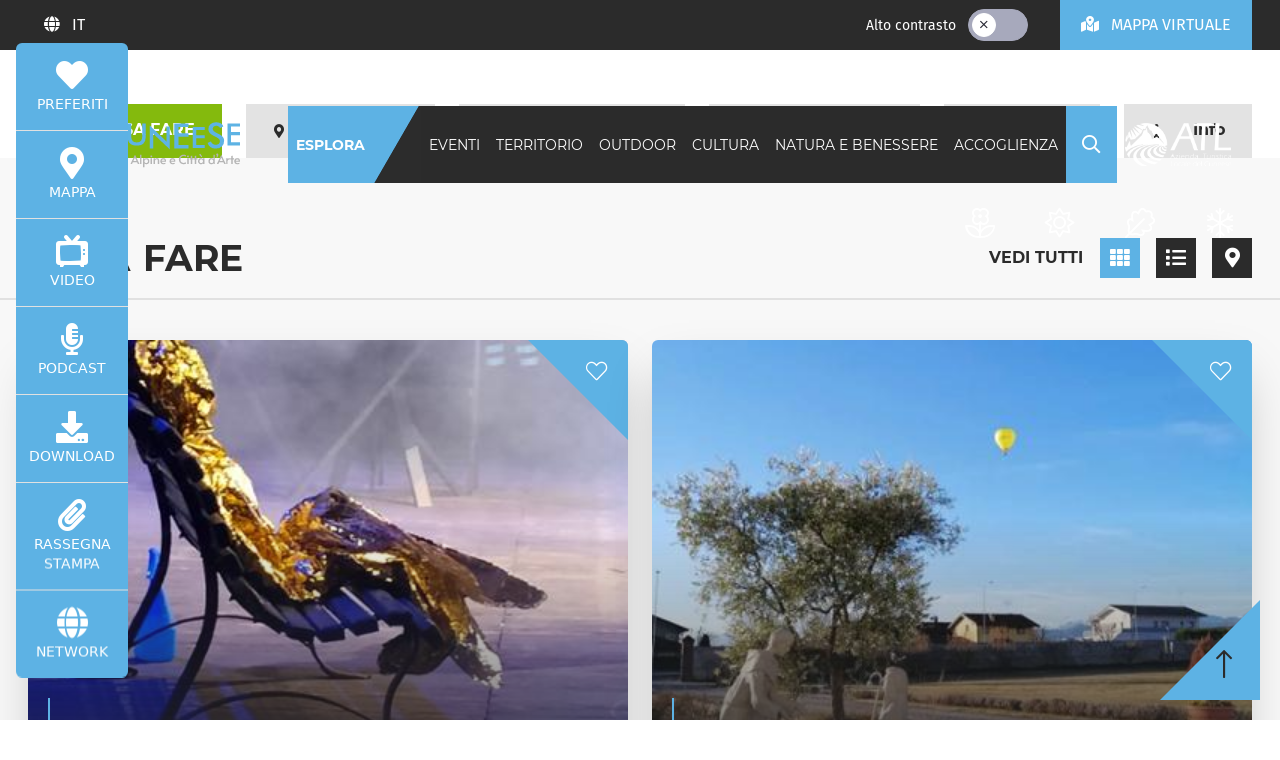

--- FILE ---
content_type: text/html;charset=UTF-8
request_url: https://www.visitcuneese.it/dettaglio-evento/-/d/cuneo-medievale
body_size: 21715
content:
<!DOCTYPE html> <html class="ltr" dir="ltr" lang="it-IT"> <head> <meta charset="UTF-8" /> <title>Dettaglio evento - visitcuneese</title> <meta name="theme-color" content="#7eba27" /> <meta http-equiv="X-UA-Compatible" content="IE=edge" /> <meta name="viewport" content="width=device-width, initial-scale=1.0" /> <link rel="apple-touch-icon" sizes="180x180" href="https://d1gs1gbsln3rpy.cloudfront.net/o/cuneo-theme/images/apple-touch-icon.png" /> <link rel="icon" type="image/png" sizes="32x32" href="https://d1gs1gbsln3rpy.cloudfront.net/o/cuneo-theme/images/favicon-32x32.png" /> <link rel="icon" type="image/png" sizes="16x16" href="https://d1gs1gbsln3rpy.cloudfront.net/o/cuneo-theme/images/favicon-16x16.png" /> <link rel="mask-icon" href="https://d1gs1gbsln3rpy.cloudfront.net/o/cuneo-theme/images/safari-pinned-tab.svg" color="#7eba27" /> <meta name="apple-mobile-web-app-title" content="Cuneo" /> <meta name="application-name" content="Cuneo" /> <meta name="msapplication-TileColor" content="#7eba27" /> <link rel="canonical" href="https://www.visitcuneese.it/dettaglio-evento/-/d/cuneo-medievale"> <link rel="stylesheet" type="text/css" href="https://d1gs1gbsln3rpy.cloudfront.net/o/cuneo-theme/css/brands.min.css?v=5.15.3" /> <link rel="stylesheet" type="text/css" href="https://d1gs1gbsln3rpy.cloudfront.net/o/cuneo-theme/css/light.min.css?v=5.15.3" /> <link rel="stylesheet" type="text/css" href="https://d1gs1gbsln3rpy.cloudfront.net/o/cuneo-theme/css/regular.min.css?v=5.15.3" /> <link rel="stylesheet" type="text/css" href="https://d1gs1gbsln3rpy.cloudfront.net/o/cuneo-theme/css/solid.min.css?v=5.15.3" /> <link rel="stylesheet" type="text/css" href="https://d1gs1gbsln3rpy.cloudfront.net/o/cuneo-theme/css/fontawesome.min.css?v=5.15.3" /> <link rel="stylesheet" type="text/css" href="https://d1gs1gbsln3rpy.cloudfront.net/o/cuneo-theme/css/swiper.min.css?v=6.4.11" /> <script src="https://d1gs1gbsln3rpy.cloudfront.net/o/cuneo-theme/js/swiper.min.js?v=6.4.11" defer></script> <link rel="stylesheet" href="https://d2m98g73xnllun.cloudfront.net/ECTRLSOLUTIONS/d40cdn/main/map/libs/leaflet.css" rel="preload" as="style"/> <link rel="stylesheet" href="https://d2m98g73xnllun.cloudfront.net/ECTRLSOLUTIONS/d40cdn/main/map/libs/suggestomap.css" rel="preload" as="style"/> <link rel="stylesheet" href="https://d2m98g73xnllun.cloudfront.net/ECTRLSOLUTIONS/d40cdn/main/map/libs/pure-min.css" rel="preload" as="style"/> <link rel="stylesheet" href="https://d2m98g73xnllun.cloudfront.net/ECTRLSOLUTIONS/d40cdn/main/map/libs/grids-responsive-min.css" rel="preload" as="style"/> <link rel="stylesheet" href="https://d2m98g73xnllun.cloudfront.net/ECTRLSOLUTIONS/d40cdn/main/map/libs/leaflet-gesture-handling.min.css" rel="preload" as="style"> <script src="https://d2m98g73xnllun.cloudfront.net/ECTRLSOLUTIONS/d40cdn/main/map/libs/leaflet.js" defer></script> <script src="https://d2m98g73xnllun.cloudfront.net/ECTRLSOLUTIONS/d40cdn/main/map/libs/leaflet-omnivore.min.js" defer></script> <script src="https://d2m98g73xnllun.cloudfront.net/ECTRLSOLUTIONS/d40cdn/main/map/libs/leaflet-gesture-handling.min.js" defer></script> <script src="https://d2m98g73xnllun.cloudfront.net/ECTRLSOLUTIONS/d40cdn/main/map/libs/suggestoicondata.js" defer></script> <script src="https://d2m98g73xnllun.cloudfront.net/ECTRLSOLUTIONS/d40cdn/main/map/libs/suggestomap.js" defer></script> <script src="https://d1gs1gbsln3rpy.cloudfront.net/o/cuneo-theme/js/vue.js?v=2.6.12" defer></script> <script src="https://d1gs1gbsln3rpy.cloudfront.net/o/cuneo-theme/js/vue-router.min.js?v=3.5.1" defer></script> <script src="https://d1gs1gbsln3rpy.cloudfront.net/o/cuneo-theme/js/axios.min.js?v=0.21.1" defer></script> <script src="https://d1gs1gbsln3rpy.cloudfront.net/o/cuneo-theme/js/moment-with-locales.min.js?v=2.29.1" defer></script> <script src="https://d1gs1gbsln3rpy.cloudfront.net/o/cuneo-theme/js/vue-moment-lib.min.js?v=1.2.2" defer></script> <script src="https://d1gs1gbsln3rpy.cloudfront.net/o/cuneo-theme/js/v-calendar.min.js?v=2.3.0" defer></script> <script src="https://d1gs1gbsln3rpy.cloudfront.net/o/cuneo-theme/js/vue-multiselect.min.js?v=2.1.6" defer></script> <meta content="text/html; charset=UTF-8" http-equiv="content-type"> <link rel="stylesheet" type="text/css" href="https://d1gs1gbsln3rpy.cloudfront.net/o/cuneo-theme/css/clay.css?minifierType=css" /> <link rel="stylesheet" type="text/css" href="https://d1gs1gbsln3rpy.cloudfront.net/o/cuneo-theme/css/main.css?minifierType=css&v=2026-01-25T01:35Z" /> <script data-senna-track="temporary" type="text/javascript">var Liferay=Liferay||{};
Liferay.ThemeDisplay={getLayoutId:function(){return"71"},getLayoutRelativeURL:function(){return window.location.pathname},getLayoutURL:function(){return window.location.href},getCanonicalURL:function(){return window.location.href},getPortalURL:function(){return window.location.origin},getURLHome:function(){return"https://www.visitcuneese.it/web/guest"},getCDNBaseURL:function(){return"https://d1gs1gbsln3rpy.cloudfront.net"},getCDNHost:function(){return"https://d1gs1gbsln3rpy.cloudfront.net"},getCompanyGroupId:function(){return"1315513"},
getCompanyId:function(){return"1315478"},getLanguageId:function(){return"it_IT"},getSiteGroupId:function(){return"1331017"},getScopeGroupId:function(){return"1331017"},getParentLayoutId:function(){return"1656743"},getPlid:function(){return"2201594"},getPortalURL:function(){return"https://www.visitcuneese.it"},getUserId:function(){return"1315481"},getUserName:function(){return""},getUserEmailAddress:function(){return""},getPathThemeImages:function(){return"https://d1gs1gbsln3rpy.cloudfront.net/o/cuneo-theme/images"},
getPathThemeRoot:function(){return"/o/cuneo-theme"},getPathThemeIcons:function(){return"https://d1gs1gbsln3rpy.cloudfront.net/o/cuneo-theme/images/icons"},getPathThemeCss:function(){return"https://d1gs1gbsln3rpy.cloudfront.net/o/cuneo-theme/css"},getPathThemeJavaScript:function(){return"https://d1gs1gbsln3rpy.cloudfront.net/o/cuneo-theme/js"},getThemeId:function(){return"cuneo_WAR_cuneotheme"},isSignedIn:function(){return false}};</script> <script data-senna-track="permanent" src="/o/frontend-js-web/jquery/jquery.js" defer></script> <script data-senna-track="permanent" src="/o/frontend-js-web/clay/popper.js" defer></script> <script data-senna-track="permanent" src="/o/frontend-js-web/clay/bootstrap.js" defer></script> <script data-senna-track="permanent" src="/o/frontend-js-lodash-web/lodash/lodash.js" defer></script> <script data-senna-track="temporary" src="https://d1gs1gbsln3rpy.cloudfront.net/o/cuneo-theme/js/main.js?v=2026-01-25T01:35Z" defer></script> <!-- Google Tag Manager --> <script>(function(w,d,s,l,i){w[l]=w[l]||[];w[l].push({"gtm.start":(new Date).getTime(),event:"gtm.js"});var f=d.getElementsByTagName(s)[0],j=d.createElement(s),dl=l!="dataLayer"?"\x26l\x3d"+l:"";j.async=true;j.src="https://www.googletagmanager.com/gtm.js?id\x3d"+i+dl;f.parentNode.insertBefore(j,f)})(window,document,"script","dataLayer","GTM-TTMHCZT");</script> <!-- End Google Tag Manager --> <!-- Facebook Pixel Code --> <script>!function(f,b,e,v,n,t,s){if(f.fbq)return;n=f.fbq=function(){n.callMethod?n.callMethod.apply(n,arguments):n.queue.push(arguments)};if(!f._fbq)f._fbq=n;n.push=n;n.loaded=!0;n.version="2.0";n.queue=[];t=b.createElement(e);t.async=!0;t.src=v;s=b.getElementsByTagName(e)[0];s.parentNode.insertBefore(t,s)}(window,document,"script","https://connect.facebook.net/en_US/fbevents.js");fbq("init","576287518848657");fbq("track","PageView");</script> <noscript> <img height="1" width="1" style="display:none" src="https://www.facebook.com/tr?id=576287518848657&ev=PageView&noscript=1"/> </noscript> <!-- End Facebook Pixel Code --> <script type="text/javascript">var _iub=_iub||{};_iub.cons_instructions=_iub.cons_instructions||[];_iub.cons_instructions.push(["init",{api_key:"iqyWOONiZ5joBo7IMmEsCmyfUgUmuo8L"}]);
_iub.csConfiguration={"invalidateConsentWithoutLog":true,"consentOnContinuedBrowsing":false,"perPurposeConsent":true,"enableTcf":true,"googleAdditionalConsentMode":true,"lang":"it","siteId":2479533,"floatingPreferencesButtonDisplay":"bottom-left","cookiePolicyId":21961532,"banner":{"closeButtonRejects":true,"acceptButtonDisplay":true,"customizeButtonDisplay":true,"acceptButtonColor":"#0073CE","acceptButtonCaptionColor":"white","customizeButtonCaptionColor":"#4D4D4D","rejectButtonDisplay":true,"rejectButtonColor":"#0073CE",
"rejectButtonCaptionColor":"white","listPurposes":true,"explicitWithdrawal":true,"position":"float-bottom-right","textColor":"black","backgroundColor":"white"}};</script> <script type="text/javascript" src="//cdn.iubenda.com/cons/iubenda_cons.js" async></script> <script type="text/javascript" src="//cdn.iubenda.com/cs/tcf/stub-v2.js"></script> <script type="text/javascript" src="//cdn.iubenda.com/cs/tcf/safe-tcf-v2.js"></script> <script type="text/javascript" src="//cdn.iubenda.com/cs/iubenda_cs.js" charset="UTF-8" async></script> </head> <body class=" winter controls-visible yui3-skin-sam signed-out public-page site"> <!-- Google Tag Manager (noscript) --> <noscript><iframe src="https://www.googletagmanager.com/ns.html?id=GTM-TTMHCZT" height="0" width="0" style="display:none;visibility:hidden"></iframe></noscript> <!-- End Google Tag Manager (noscript) --> <div class="pt-0" id="wrapper"> <div id="body-content" class="p-0"> <div id="navbars" class="tw:fixed tw:w-full tw:transition-all tw:z-sticky tw:top-0 tw:duration-300"> <nav id="topbar" class="navbar tw:bg-dark tw:font-text tw:flex tw:z-fixed tw:px-0 tw:py-0 lg:tw:px-3"> <div class="container tw:px-0 lg:tw:px-3"> <div class="row no-gutters justify-content-end justify-content-lg-between tw:w-full"> <div class="col-auto tw:hidden lg:tw:block"> <div class="portlet-boundary portlet-boundary_com_liferay_site_navigation_language_web_portlet_SiteNavigationLanguagePortlet_ portlet-static portlet-static-end portlet-barebone portlet-language " id="p_p_id_com_liferay_site_navigation_language_web_portlet_SiteNavigationLanguagePortlet_" > <span id="p_com_liferay_site_navigation_language_web_portlet_SiteNavigationLanguagePortlet"></span> <div id="portlet_com_liferay_site_navigation_language_web_portlet_SiteNavigationLanguagePortlet" class="portlet"> <div class=" portlet-content-container" > <div class="portlet-body"> <div class="btn-group tw:h-full tw:font-text"> <button type="button" class="btn btn-link dropdown-toggle tw:text-white tw:py-0" data-toggle="dropdown"> <i class="fas fa-globe tw:text-white tw:mr-2"></i> <span class="tw:capitalize">IT </span> </button> <div class="dropdown-menu tw:z-fixed"> <span class="active dropdown-item tw:flex"> <div class="dropdown-item-indicator-start tw:mr-3"> <i class="fal fa-check tw:text-dark"></i> </div> Italiano </span> <a href="/c/portal/update_language?p_l_id=2201594&redirect=%2Fdettaglio-evento%2F-%2Fd%2Fcuneo-medievale&languageId=en_US" class="dropdown-item"> English </a> <a href="/c/portal/update_language?p_l_id=2201594&redirect=%2Fdettaglio-evento%2F-%2Fd%2Fcuneo-medievale&languageId=fr_FR" class="dropdown-item"> Français </a> <a href="/c/portal/update_language?p_l_id=2201594&redirect=%2Fdettaglio-evento%2F-%2Fd%2Fcuneo-medievale&languageId=de_DE" class="dropdown-item"> Deutsch </a> </div> </div> </div> </div> </div> </div> </div> <div class="col-auto"> <div class="tw:flex tw:space-x-6"> <a href="/esplora" class="tw:text-green tw:uppercase my-auto d-lg-none">ESPLORA</a> <div id="high-contrast" class="d-none d-lg-flex tw:my-auto"> <div class="form-group tw:flex tw:h-8 tw:mb-0"> <span class="tw:text-white tw:my-auto tw:mr-3">Alto contrasto</span> <label class="toggle-switch"> <input class="toggle-switch-check" type="checkbox" /> <span class="toggle-switch-bar"> <span class="toggle-switch-handle" data-label-off="" data-label-on=""> <span class="button-icon button-icon-on toggle-switch-icon"> <i class="fal fa-check"></i> </span> <span class="button-icon button-icon-off toggle-switch-icon"> <i class="fal fa-times"></i> </span> </span> </span> </label> </div> </div> <div class="tw:bg-green tw:no-underline tw:py-2 lg:tw:py-3"> <a href="/mappa" class="btn btn-link lg:tw:text-white tw:text-dark tw:px-5 tw:py-0"> <i class="fas fa-map-marked-alt tw:mr-2"></i> <span class="d-none d-lg-inline tw:uppercase">Mappa virtuale</span> <span class="d-lg-none tw:uppercase">Mappa</span> </a> </div> </div> </div> </div> </div> </nav> <nav id="navbar" class="navbar navbar-expand-lg tw:bg-transparent tw:transition-all tw:duration-300 tw:mt-3 lg:tw:mt-14"> <div class="container-fluid container-fluid-max-xl"> <div class="tw:flex tw:w-full"> <a href="https://www.visitcuneese.it" class="navbar-brand d-none d-lg-flex xl:tw:mr-10" title="visitcuneese"> <img src="https://d1gs1gbsln3rpy.cloudfront.net/o/cuneo-theme/images/logos/it/logo_blue_it.svg" class="logo-white tw:my-auto tw:w-152px xl:tw:w-204px" alt="visitcuneese" /> <img src="https://d1gs1gbsln3rpy.cloudfront.net/o/cuneo-theme/images/logos/it/logo_colored_it.svg" class="logo-colored tw:hidden tw:my-auto tw:w-152px xl:tw:w-204px" alt="visitcuneese" /> </a> <div class="portlet-boundary portlet-boundary_com_liferay_site_navigation_menu_web_portlet_SiteNavigationMenuPortlet_ portlet-static portlet-static-end portlet-barebone portlet-navigation " id="p_p_id_com_liferay_site_navigation_menu_web_portlet_SiteNavigationMenuPortlet_INSTANCE_cuneo_navbar_navigation_" > <span id="p_com_liferay_site_navigation_menu_web_portlet_SiteNavigationMenuPortlet_INSTANCE_cuneo_navbar_navigation"></span> <div id="portlet_com_liferay_site_navigation_menu_web_portlet_SiteNavigationMenuPortlet_INSTANCE_cuneo_navbar_navigation" class="portlet"> <div class=" portlet-content-container" > <div class="portlet-body"> <div id="links" class="flex-nowrap collapse navbar-collapse tw:bg-dark"> <div id="explore" class="navbar-nav tw:bg-green tw:h-full"> <a href="/esplora" class="nav-item nav-link tw:font-heading tw:text-sm tw:text-white tw:tracking-tight tw:uppercase xl:tw:tracking-normal tw:font-bold tw:px-1 xl:tw:px-2"> ESPLORA </a> </div> <div class="navbar-nav tw:h-full tw:overflow-x-auto lg:tw:ml-auto"> <div class="nav-item dropdown"> <a href="javascript:void(0);" class="nav-link tw:font-heading tw:text-sm tw:text-white tw:tracking-tight tw:uppercase tw:px-1 xl:tw:tracking-normal xl:tw:px-2" data-toggle="dropdown"> Eventi </a> <div class="megamenu dropdown-wide dropdown-wide-container container tw:fixed tw:font-text tw:w-full tw:inset-0 tw:z-top tw:pointer-events-none"> <div class="dropdown-menu tw:w-full tw:rounded-md tw:border-0 tw:top-0 tw:mt-0 tw:z-fixed tw:pointer-events-auto"> <div class="sheet tw:border-0 tw:p-4"> <div class="row tw:justify-between tw:divide-x tw:divide-gray-100"> <div class="col-4"> <a href="https://www.visitcuneese.it/eventi" class="card tw:shadow-none tw:no-underline tw:border-0 lg:tw:mr-5"> <div class="tw:divide-y-3 tw:divide-green"> <div class="card-body tw:px-0 tw:pb-0"> <p class="card-title tw:text-dark tw:font-bold tw:text-lg tw:uppercase tw:tracking-wide tw:mb-0">Eventi</p> </div> <div class="aspect-ratio aspect-ratio-16-to-9 tw:pt-3"> <img data-src="/image/logo?img_id=2922898" loading="lazy" class="lazyload aspect-ratio-item-fluid tw:object-cover tw:w-full tw:h-full" alt="Eventi" /> </div> </div> <div class="card-body tw:px-0"> <p class="tw:text-dark mb-3">Arte e spettacoli, esperienze all'aria aperta, laboratori per bambini e ancora fiere, sagre e mercati: sono solo alcuni dei momenti autentici che compongono il calendario eventi del Cuneese, il modo più semplice per scoprire colori e sapori delle nostre vallate.</p> <span class="tw:text-green tw:block tw:no-underline"> Scopri <i class="fas fa-long-arrow-right ml-1"></i> </span> </div> </a> </div> <div class="col-8"> <div class="row"> <div class="col-4"> <div class="tw:divide-y-3 tw:divide-green"> <a href="https://www.visitcuneese.it/ricerca-eventi?structureKey=1332933&amp;pag=1&amp;num=500&amp;qry=query&amp;so=score%20desc&amp;orderByColumn1=modifiedDate&amp;kw=&amp;p1=1388277&amp;p2=&amp;p3=&amp;d1=&amp;d2=" class="card tw:shadow-none tw:no-underline tw:border-0 lg:tw:mr-5"> <div class="card-body tw:px-0 tw:pb-0"> <p class="card-title tw:text-dark tw:font-bold tw:text-lg tw:uppercase tw:tracking-wide tw:mb-0">Carnevale</p> </div> </a> <div> <a href="https://www.visitcuneese.it/ricerca-eventi?structureKey=1332933&amp;pag=1&amp;num=500&amp;qry=query&amp;so=score%20desc&amp;orderByColumn1=modifiedDate&amp;kw=&amp;p1=1388277&amp;p2=&amp;p3=&amp;d1=&amp;d2=" class="tw:text-green tw:block tw:no-underline mt-3"> Vedi tutti <i class="fas fa-long-arrow-right ml-1"></i> </a> </div> </div> </div> <div class="col-4"> <div class="tw:divide-y-3 tw:divide-green"> <a href="https://www.visitcuneese.it/ricerca-eventi?structureKey=1332933&amp;pag=1&amp;num=100&amp;qry=query&amp;orderByColumn1=priority_sortable&amp;orderByType1=random&amp;kw=&amp;p1=1388266&amp;p2=&amp;p3=&amp;d1=&amp;d2=" class="card tw:shadow-none tw:no-underline tw:border-0 lg:tw:mr-5"> <div class="card-body tw:px-0 tw:pb-0"> <p class="card-title tw:text-dark tw:font-bold tw:text-lg tw:uppercase tw:tracking-wide tw:mb-0">SPORT E NATURA</p> </div> </a> <div> <a href="https://www.visitcuneese.it/ricerca-eventi?structureKey=1332933&amp;pag=1&amp;num=100&amp;qry=query&amp;orderByColumn1=priority_sortable&amp;orderByType1=random&amp;kw=&amp;p1=1388266&amp;p2=&amp;p3=&amp;d1=&amp;d2=" class="tw:text-green tw:block tw:no-underline mt-3"> Vedi tutti <i class="fas fa-long-arrow-right ml-1"></i> </a> </div> </div> </div> <div class="col-4"> <div class="tw:divide-y-3 tw:divide-green"> <a href="https://www.visitcuneese.it/ricerca-eventi?structureKey=1332933&amp;pag=1&amp;num=100&amp;qry=query&amp;orderByColumn1=priority_sortable&amp;orderByType1=random&amp;kw=&amp;p1=1388270&amp;p2=&amp;p3=&amp;d1=&amp;d2=" class="card tw:shadow-none tw:no-underline tw:border-0 lg:tw:mr-5"> <div class="card-body tw:px-0 tw:pb-0"> <p class="card-title tw:text-dark tw:font-bold tw:text-lg tw:uppercase tw:tracking-wide tw:mb-0">ENOGASTRONOMIA</p> </div> </a> <div> <a href="https://www.visitcuneese.it/ricerca-eventi?structureKey=1332933&amp;pag=1&amp;num=100&amp;qry=query&amp;orderByColumn1=priority_sortable&amp;orderByType1=random&amp;kw=&amp;p1=1388270&amp;p2=&amp;p3=&amp;d1=&amp;d2=" class="tw:text-green tw:block tw:no-underline mt-3"> Vedi tutti <i class="fas fa-long-arrow-right ml-1"></i> </a> </div> </div> </div> <div class="col-4"> <div class="tw:divide-y-3 tw:divide-green"> <a href="https://www.visitcuneese.it/ricerca-eventi?structureKey=1332933&amp;pag=1&amp;num=100&amp;qry=query&amp;orderByColumn1=priority_sortable&amp;orderByType1=random&amp;kw=&amp;p1=1388271&amp;p2=&amp;p3=&amp;d1=&amp;d2=" class="card tw:shadow-none tw:no-underline tw:border-0 lg:tw:mr-5"> <div class="card-body tw:px-0 tw:pb-0"> <p class="card-title tw:text-dark tw:font-bold tw:text-lg tw:uppercase tw:tracking-wide tw:mb-0">BAMBINI E FAMIGLIE</p> </div> </a> <div> <a href="https://www.visitcuneese.it/ricerca-eventi?structureKey=1332933&amp;pag=1&amp;num=100&amp;qry=query&amp;orderByColumn1=priority_sortable&amp;orderByType1=random&amp;kw=&amp;p1=1388271&amp;p2=&amp;p3=&amp;d1=&amp;d2=" class="tw:text-green tw:block tw:no-underline mt-3"> Vedi tutti <i class="fas fa-long-arrow-right ml-1"></i> </a> </div> </div> </div> <div class="col-4"> <div class="tw:divide-y-3 tw:divide-green"> <a href="https://www.visitcuneese.it/ricerca-eventi?structureKey=1332933&amp;pag=1&amp;num=500&amp;qry=query&amp;so=score%20desc&amp;orderByColumn1=modifiedDate&amp;kw=&amp;p1=3242401&amp;p2=&amp;p3=&amp;d1=&amp;d2=" class="card tw:shadow-none tw:no-underline tw:border-0 lg:tw:mr-5"> <div class="card-body tw:px-0 tw:pb-0"> <p class="card-title tw:text-dark tw:font-bold tw:text-lg tw:uppercase tw:tracking-wide tw:mb-0">MOSTRE</p> </div> </a> <div> <a href="https://www.visitcuneese.it/ricerca-eventi?structureKey=1332933&amp;pag=1&amp;num=500&amp;qry=query&amp;so=score%20desc&amp;orderByColumn1=modifiedDate&amp;kw=&amp;p1=3242401&amp;p2=&amp;p3=&amp;d1=&amp;d2=" class="tw:text-green tw:block tw:no-underline mt-3"> Vedi tutti <i class="fas fa-long-arrow-right ml-1"></i> </a> </div> </div> </div> <div class="col-4"> <div class="tw:divide-y-3 tw:divide-green"> <a href="https://www.visitcuneese.it/ricerca-eventi?structureKey=1332933&amp;pag=1&amp;num=100&amp;qry=query&amp;orderByColumn1=priority_sortable&amp;orderByType1=random&amp;kw=&amp;p1=1388269&amp;p2=&amp;p3=&amp;d1=&amp;d2=" class="card tw:shadow-none tw:no-underline tw:border-0 lg:tw:mr-5"> <div class="card-body tw:px-0 tw:pb-0"> <p class="card-title tw:text-dark tw:font-bold tw:text-lg tw:uppercase tw:tracking-wide tw:mb-0">SPETTACOLI TEATRO DANZA</p> </div> </a> <div> <a href="https://www.visitcuneese.it/ricerca-eventi?structureKey=1332933&amp;pag=1&amp;num=100&amp;qry=query&amp;orderByColumn1=priority_sortable&amp;orderByType1=random&amp;kw=&amp;p1=1388269&amp;p2=&amp;p3=&amp;d1=&amp;d2=" class="tw:text-green tw:block tw:no-underline mt-3"> Vedi tutti <i class="fas fa-long-arrow-right ml-1"></i> </a> </div> </div> </div> <div class="col-4"> <div class="tw:divide-y-3 tw:divide-green"> <a href="https://www.visitcuneese.it/ricerca-eventi?structureKey=1332933&amp;pag=1&amp;num=100&amp;qry=query&amp;orderByColumn1=priority_sortable&amp;orderByType1=random&amp;kw=&amp;p1=1388262&amp;p2=&amp;p3=&amp;d1=&amp;d2=" class="card tw:shadow-none tw:no-underline tw:border-0 lg:tw:mr-5"> <div class="card-body tw:px-0 tw:pb-0"> <p class="card-title tw:text-dark tw:font-bold tw:text-lg tw:uppercase tw:tracking-wide tw:mb-0">Cultura e tradizioni</p> </div> </a> <div> <a href="https://www.visitcuneese.it/ricerca-eventi?structureKey=1332933&amp;pag=1&amp;num=100&amp;qry=query&amp;orderByColumn1=priority_sortable&amp;orderByType1=random&amp;kw=&amp;p1=1388262&amp;p2=&amp;p3=&amp;d1=&amp;d2=" class="tw:text-green tw:block tw:no-underline mt-3"> Vedi tutti <i class="fas fa-long-arrow-right ml-1"></i> </a> </div> </div> </div> <div class="col-4"> <div class="tw:divide-y-3 tw:divide-green"> <a href="https://www.visitcuneese.it/ricerca-eventi?structureKey=1332933&amp;pag=1&amp;num=100&amp;qry=query&amp;orderByColumn1=priority_sortable&amp;orderByType1=random&amp;kw=&amp;p1=1388272&amp;p2=&amp;p3=&amp;d1=&amp;d2=" class="card tw:shadow-none tw:no-underline tw:border-0 lg:tw:mr-5"> <div class="card-body tw:px-0 tw:pb-0"> <p class="card-title tw:text-dark tw:font-bold tw:text-lg tw:uppercase tw:tracking-wide tw:mb-0">MERCATI E MERCATINI</p> </div> </a> <div> <a href="https://www.visitcuneese.it/ricerca-eventi?structureKey=1332933&amp;pag=1&amp;num=100&amp;qry=query&amp;orderByColumn1=priority_sortable&amp;orderByType1=random&amp;kw=&amp;p1=1388272&amp;p2=&amp;p3=&amp;d1=&amp;d2=" class="tw:text-green tw:block tw:no-underline mt-3"> Vedi tutti <i class="fas fa-long-arrow-right ml-1"></i> </a> </div> </div> </div> <div class="col-4"> <div class="tw:divide-y-3 tw:divide-green"> <a href="https://www.visitcuneese.it/ricerca-eventi?structureKey=1332933&amp;pag=1&amp;num=500&amp;qry=query&amp;so=score%20desc&amp;orderByColumn1=modifiedDate&amp;kw=&amp;p1=1388267&amp;p2=&amp;p3=&amp;d1=&amp;d2=" class="card tw:shadow-none tw:no-underline tw:border-0 lg:tw:mr-5"> <div class="card-body tw:px-0 tw:pb-0"> <p class="card-title tw:text-dark tw:font-bold tw:text-lg tw:uppercase tw:tracking-wide tw:mb-0">CONFERENZE E CONGRESSI</p> </div> </a> <div> <a href="https://www.visitcuneese.it/ricerca-eventi?structureKey=1332933&amp;pag=1&amp;num=500&amp;qry=query&amp;so=score%20desc&amp;orderByColumn1=modifiedDate&amp;kw=&amp;p1=1388267&amp;p2=&amp;p3=&amp;d1=&amp;d2=" class="tw:text-green tw:block tw:no-underline mt-3"> Vedi tutti <i class="fas fa-long-arrow-right ml-1"></i> </a> </div> </div> </div> <div class="col-4"> <div class="tw:divide-y-3 tw:divide-green"> <a href="https://www.visitcuneese.it/ricerca-eventi?structureKey=1332933&amp;pag=1&amp;num=500&amp;qry=query&amp;so=score%20desc&amp;orderByColumn1=modifiedDate&amp;kw=&amp;p1=1388282&amp;p2=&amp;p3=&amp;d1=&amp;d2=" class="card tw:shadow-none tw:no-underline tw:border-0 lg:tw:mr-5"> <div class="card-body tw:px-0 tw:pb-0"> <p class="card-title tw:text-dark tw:font-bold tw:text-lg tw:uppercase tw:tracking-wide tw:mb-0">LABORATORI E CORSI</p> </div> </a> <div> <a href="https://www.visitcuneese.it/ricerca-eventi?structureKey=1332933&amp;pag=1&amp;num=500&amp;qry=query&amp;so=score%20desc&amp;orderByColumn1=modifiedDate&amp;kw=&amp;p1=1388282&amp;p2=&amp;p3=&amp;d1=&amp;d2=" class="tw:text-green tw:block tw:no-underline mt-3"> Vedi tutti <i class="fas fa-long-arrow-right ml-1"></i> </a> </div> </div> </div> <div class="col-4"> <div class="tw:divide-y-3 tw:divide-green"> <a href="https://www.visitcuneese.it/ricerca-eventi?structureKey=1332933&amp;pag=1&amp;num=100&amp;qry=query&amp;orderByColumn1=priority_sortable&amp;orderByType1=random&amp;kw=&amp;p1=1388263&amp;p2=&amp;p3=&amp;d1=&amp;d2=" class="card tw:shadow-none tw:no-underline tw:border-0 lg:tw:mr-5"> <div class="card-body tw:px-0 tw:pb-0"> <p class="card-title tw:text-dark tw:font-bold tw:text-lg tw:uppercase tw:tracking-wide tw:mb-0">VISITE E TOUR GUIDATI</p> </div> </a> <div> <a href="https://www.visitcuneese.it/ricerca-eventi?structureKey=1332933&amp;pag=1&amp;num=100&amp;qry=query&amp;orderByColumn1=priority_sortable&amp;orderByType1=random&amp;kw=&amp;p1=1388263&amp;p2=&amp;p3=&amp;d1=&amp;d2=" class="tw:text-green tw:block tw:no-underline mt-3"> Vedi tutti <i class="fas fa-long-arrow-right ml-1"></i> </a> </div> </div> </div> <div class="col-4"> <div class="tw:divide-y-3 tw:divide-green"> <a href="https://www.visitcuneese.it/ricerca-eventi?structureKey=1332933&amp;pag=1&amp;num=100&amp;qry=query&amp;orderByColumn1=priority_sortable&amp;orderByType1=random&amp;kw=&amp;p1=1388265&amp;p2=&amp;p3=&amp;d1=&amp;d2=" class="card tw:shadow-none tw:no-underline tw:border-0 lg:tw:mr-5"> <div class="card-body tw:px-0 tw:pb-0"> <p class="card-title tw:text-dark tw:font-bold tw:text-lg tw:uppercase tw:tracking-wide tw:mb-0">FIERE E SAGRE</p> </div> </a> <div> <a href="https://www.visitcuneese.it/ricerca-eventi?structureKey=1332933&amp;pag=1&amp;num=100&amp;qry=query&amp;orderByColumn1=priority_sortable&amp;orderByType1=random&amp;kw=&amp;p1=1388265&amp;p2=&amp;p3=&amp;d1=&amp;d2=" class="tw:text-green tw:block tw:no-underline mt-3"> Vedi tutti <i class="fas fa-long-arrow-right ml-1"></i> </a> </div> </div> </div> </div> </div> </div> </div> </div> </div> </div> <div class="nav-item dropdown"> <a href="javascript:void(0);" class="nav-link tw:font-heading tw:text-sm tw:text-white tw:tracking-tight tw:uppercase tw:px-1 xl:tw:tracking-normal xl:tw:px-2" data-toggle="dropdown"> Territorio </a> <div class="megamenu dropdown-wide dropdown-wide-container container tw:fixed tw:font-text tw:w-full tw:inset-0 tw:z-top tw:pointer-events-none"> <div class="dropdown-menu tw:w-full tw:rounded-md tw:border-0 tw:top-0 tw:mt-0 tw:z-fixed tw:pointer-events-auto"> <div class="sheet tw:border-0 tw:p-4"> <div class="row tw:justify-between tw:divide-x tw:divide-gray-100"> <div class="col-4"> <a href="https://www.visitcuneese.it/territorio" class="card tw:shadow-none tw:no-underline tw:border-0 lg:tw:mr-5"> <div class="tw:divide-y-3 tw:divide-green"> <div class="card-body tw:px-0 tw:pb-0"> <p class="card-title tw:text-dark tw:font-bold tw:text-lg tw:uppercase tw:tracking-wide tw:mb-0">Territorio</p> </div> <div class="aspect-ratio aspect-ratio-16-to-9 tw:pt-3"> <img data-src="/image/logo?img_id=2922880" loading="lazy" class="lazyload aspect-ratio-item-fluid tw:object-cover tw:w-full tw:h-full" alt="Territorio" /> </div> </div> <div class="card-body tw:px-0"> <p class="tw:text-dark mb-3">Conca verde che da Torino si apre a sud ovest, costellata da città d'arte e piccoli borghi, mentre lo sguardo corre sui campi coltivati fino ai profili eleganti delle montagne, tra golose produzioni tipiche e biodiversità.</p> <span class="tw:text-green tw:block tw:no-underline"> Scopri <i class="fas fa-long-arrow-right ml-1"></i> </span> </div> </a> </div> <div class="col-8"> <div class="row"> <div class="col-4"> <div class="tw:divide-y-3 tw:divide-green"> <a href="https://www.visitcuneese.it/ricerca-localita?structureKey=1332945&amp;pag=1&amp;num=100&amp;qry=query&amp;orderByColumn1=priority_sortable&amp;orderByType1=random&amp;kw=&amp;p1=&amp;p2=&amp;p3=1387612" class="card tw:shadow-none tw:no-underline tw:border-0 lg:tw:mr-5"> <div class="card-body tw:px-0 tw:pb-0"> <p class="card-title tw:text-dark tw:font-bold tw:text-lg tw:uppercase tw:tracking-wide tw:mb-0">PICCOLI BORGHI</p> </div> </a> <div class="card-body tw:px-0"> <a href="https://www.visitcuneese.it/dettaglio-localita/-/d/dall-antica-augusta-bagiennorum-alla-barocca-bene-vagienna" class="tw:text-dark tw:block tw:no-underline tw:mb-2"> <i class="fas fa-chevron-right tw:text-green fa-xs mr-1"></i> Bene Vagienna </a> <a href="https://www.visitcuneese.it/dettaglio-localita/-/d/dronero-la-porta-della-valle-maira" class="tw:text-dark tw:block tw:no-underline tw:mb-2"> <i class="fas fa-chevron-right tw:text-green fa-xs mr-1"></i> Dronero </a> <a href="https://www.visitcuneese.it/dettaglio-localita/-/d/carru-porta-della-langa" class="tw:text-dark tw:block tw:no-underline tw:mb-2"> <i class="fas fa-chevron-right tw:text-green fa-xs mr-1"></i> Carrù </a> <a href="https://www.visitcuneese.it/dettaglio-localita/-/d/entracque-tesoro-della-valle-gesso" class="tw:text-dark tw:block tw:no-underline tw:mb-2"> <i class="fas fa-chevron-right tw:text-green fa-xs mr-1"></i> Entracque </a> <a href="https://www.visitcuneese.it/dettaglio-localita/-/d/limone-piemonte-perla-alpina-delle-alpi-marittime" class="tw:text-dark tw:block tw:no-underline tw:mb-2"> <i class="fas fa-chevron-right tw:text-green fa-xs mr-1"></i> Limone Piemonte </a> <a href="https://www.visitcuneese.it/dettaglio-localita/-/d/ormea-perla-incastonata-nelle-alpi-liguri" class="tw:text-dark tw:block tw:no-underline tw:mb-2"> <i class="fas fa-chevron-right tw:text-green fa-xs mr-1"></i> Ormea </a> <a href="https://www.visitcuneese.it/dettaglio-localita/-/d/ostana-borgo-occitano-d-eccellenza" class="tw:text-dark tw:block tw:no-underline tw:mb-2"> <i class="fas fa-chevron-right tw:text-green fa-xs mr-1"></i> Ostana </a> <a href="https://www.visitcuneese.it/dettaglio-localita/-/d/revello-ai-piedi-del-monte-bracco" class="tw:text-dark tw:block tw:no-underline tw:mb-2"> <i class="fas fa-chevron-right tw:text-green fa-xs mr-1"></i> Revello </a> <a href="https://www.visitcuneese.it/dettaglio-localita/-/d/a-roburent-nel-cuore-delle-alpi-monregalesi" class="tw:text-dark tw:block tw:no-underline tw:mb-2"> <i class="fas fa-chevron-right tw:text-green fa-xs mr-1"></i> Roburent </a> <a href="https://www.visitcuneese.it/dettaglio-localita/-/d/la-magnificenza-barocca-del-santuario-di-vicoforte" class="tw:text-dark tw:block tw:no-underline tw:mb-2"> <i class="fas fa-chevron-right tw:text-green fa-xs mr-1"></i> Vicoforte </a> <a href="https://www.visitcuneese.it/ricerca-localita?structureKey=1332945&amp;pag=1&amp;num=100&amp;qry=query&amp;orderByColumn1=priority_sortable&amp;orderByType1=random&amp;kw=&amp;p1=&amp;p2=&amp;p3=1387612" class="tw:text-green tw:block tw:no-underline"> Vedi tutti <i class="fas fa-long-arrow-right ml-1"></i> </a> </div> </div> </div> <div class="col-4"> <div class="tw:divide-y-3 tw:divide-green"> <a href="https://www.visitcuneese.it/ricerca-localita?structureKey=1332945&amp;pag=1&amp;num=100&amp;qry=query&amp;orderByColumn1=priority_sortable&amp;orderByType1=random&amp;kw=&amp;p1=&amp;p2=&amp;p3=1364738" class="card tw:shadow-none tw:no-underline tw:border-0 lg:tw:mr-5"> <div class="card-body tw:px-0 tw:pb-0"> <p class="card-title tw:text-dark tw:font-bold tw:text-lg tw:uppercase tw:tracking-wide tw:mb-0">ALPI CUNEESI</p> </div> </a> <div class="card-body tw:px-0"> <a href="https://www.visitcuneese.it/dettaglio-localita/-/d/valle-po-emozioni-all-ombra-del-monviso" class="tw:text-dark tw:block tw:no-underline tw:mb-2"> <i class="fas fa-chevron-right tw:text-green fa-xs mr-1"></i> Valle Po </a> <a href="https://www.visitcuneese.it/dettaglio-localita/-/d/valle-varaita-un-avventura-lunga-60-chilometri" class="tw:text-dark tw:block tw:no-underline tw:mb-2"> <i class="fas fa-chevron-right tw:text-green fa-xs mr-1"></i> Valle Varaita </a> <a href="https://www.visitcuneese.it/dettaglio-localita/-/d/valle-maira-cuore-selvaggio-delle-alpi-occitane" class="tw:text-dark tw:block tw:no-underline tw:mb-2"> <i class="fas fa-chevron-right tw:text-green fa-xs mr-1"></i> Valle Maira </a> <a href="https://www.visitcuneese.it/dettaglio-localita/-/d/valle-grana-terra-del-castelmagno" class="tw:text-dark tw:block tw:no-underline tw:mb-2"> <i class="fas fa-chevron-right tw:text-green fa-xs mr-1"></i> Valle Grana </a> <a href="https://www.visitcuneese.it/dettaglio-localita/-/d/valle-stura-selvaggia-e-inaspettata" class="tw:text-dark tw:block tw:no-underline tw:mb-2"> <i class="fas fa-chevron-right tw:text-green fa-xs mr-1"></i> Valle Stura </a> <a href="https://www.visitcuneese.it/dettaglio-localita/-/d/valle-vermenagna-nella-patria-dello-sci" class="tw:text-dark tw:block tw:no-underline tw:mb-2"> <i class="fas fa-chevron-right tw:text-green fa-xs mr-1"></i> Valle Vermenagna </a> <a href="https://www.visitcuneese.it/dettaglio-localita/-/d/valle-gesso-camminare-in-una-valle-da-re" class="tw:text-dark tw:block tw:no-underline tw:mb-2"> <i class="fas fa-chevron-right tw:text-green fa-xs mr-1"></i> Valle Gesso </a> <a href="https://www.visitcuneese.it/dettaglio-localita/-/d/valle-pesio-piccolo-gioiello-che-profuma-di-natura" class="tw:text-dark tw:block tw:no-underline tw:mb-2"> <i class="fas fa-chevron-right tw:text-green fa-xs mr-1"></i> Valle Pesio </a> <a href="https://www.visitcuneese.it/dettaglio-localita/-/d/valle-tanaro-un-territorio-dal-fascino-autentico" class="tw:text-dark tw:block tw:no-underline tw:mb-2"> <i class="fas fa-chevron-right tw:text-green fa-xs mr-1"></i> Valle Tanaro </a> <a href="https://www.visitcuneese.it/dettaglio-localita/-/d/valli-monregalesi-emozioni-sulla-punta-delle-dita" class="tw:text-dark tw:block tw:no-underline tw:mb-2"> <i class="fas fa-chevron-right tw:text-green fa-xs mr-1"></i> Valli Monregalesi </a> <a href="https://www.visitcuneese.it/dettaglio-localita/-/d/valli-mongia-e-cevetta-e-la-langa-cebana" class="tw:text-dark tw:block tw:no-underline tw:mb-2"> <i class="fas fa-chevron-right tw:text-green fa-xs mr-1"></i> Valli del Cebano </a> <a href="https://www.visitcuneese.it/ricerca-localita?structureKey=1332945&amp;pag=1&amp;num=100&amp;qry=query&amp;orderByColumn1=priority_sortable&amp;orderByType1=random&amp;kw=&amp;p1=&amp;p2=&amp;p3=1364738" class="tw:text-green tw:block tw:no-underline"> Vedi tutti <i class="fas fa-long-arrow-right ml-1"></i> </a> </div> </div> </div> <div class="col-4"> <div class="tw:divide-y-3 tw:divide-green"> <a href="https://www.visitcuneese.it/ricerca-localita?structureKey=1332945&amp;pag=1&amp;num=100&amp;qry=query&amp;orderByColumn1=priority_sortable&amp;orderByType1=random&amp;kw=&amp;p1=&amp;p2=&amp;p3=1387691" class="card tw:shadow-none tw:no-underline tw:border-0 lg:tw:mr-5"> <div class="card-body tw:px-0 tw:pb-0"> <p class="card-title tw:text-dark tw:font-bold tw:text-lg tw:uppercase tw:tracking-wide tw:mb-0">CITTÀ D'ARTE</p> </div> </a> <div class="card-body tw:px-0"> <a href="https://www.visitcuneese.it/dettaglio-localita/-/d/borgo-san-dalmazzo-e-l-antica-fiera-fredda" class="tw:text-dark tw:block tw:no-underline tw:mb-2"> <i class="fas fa-chevron-right tw:text-green fa-xs mr-1"></i> Borgo San Dalmazzo </a> <a href="https://www.visitcuneese.it/dettaglio-localita/-/d/boves-ai-piedi-della-bisalta" class="tw:text-dark tw:block tw:no-underline tw:mb-2"> <i class="fas fa-chevron-right tw:text-green fa-xs mr-1"></i> Boves </a> <a href="https://www.visitcuneese.it/dettaglio-localita/-/d/busca-e-il-castello-del-roccolo" class="tw:text-dark tw:block tw:no-underline tw:mb-2"> <i class="fas fa-chevron-right tw:text-green fa-xs mr-1"></i> Busca </a> <a href="https://www.visitcuneese.it/dettaglio-localita/-/d/cuneo-capitale-verde-del-piemonte" class="tw:text-dark tw:block tw:no-underline tw:mb-2"> <i class="fas fa-chevron-right tw:text-green fa-xs mr-1"></i> Cuneo </a> <a href="https://www.visitcuneese.it/dettaglio-localita/-/d/fossano-la-citta-degli-acaja" class="tw:text-dark tw:block tw:no-underline tw:mb-2"> <i class="fas fa-chevron-right tw:text-green fa-xs mr-1"></i> Fossano </a> <a href="https://www.visitcuneese.it/dettaglio-localita/-/d/viaggio-nel-tempo-a-mondovi" class="tw:text-dark tw:block tw:no-underline tw:mb-2"> <i class="fas fa-chevron-right tw:text-green fa-xs mr-1"></i> Mondovì </a> <a href="https://www.visitcuneese.it/dettaglio-localita/-/d/racconigi-alla-corte-dei-savoia" class="tw:text-dark tw:block tw:no-underline tw:mb-2"> <i class="fas fa-chevron-right tw:text-green fa-xs mr-1"></i> Racconigi </a> <a href="https://www.visitcuneese.it/dettaglio-localita/-/d/saluzzo-e-il-marchesato" class="tw:text-dark tw:block tw:no-underline tw:mb-2"> <i class="fas fa-chevron-right tw:text-green fa-xs mr-1"></i> Saluzzo </a> <a href="https://www.visitcuneese.it/dettaglio-localita/-/d/lasciati-conquistare-da-savigliano" class="tw:text-dark tw:block tw:no-underline tw:mb-2"> <i class="fas fa-chevron-right tw:text-green fa-xs mr-1"></i> Savigliano </a> <a href="https://www.visitcuneese.it/ricerca-localita?structureKey=1332945&amp;pag=1&amp;num=100&amp;qry=query&amp;orderByColumn1=priority_sortable&amp;orderByType1=random&amp;kw=&amp;p1=&amp;p2=&amp;p3=1387691" class="tw:text-green tw:block tw:no-underline"> Vedi tutti <i class="fas fa-long-arrow-right ml-1"></i> </a> </div> </div> </div> </div> </div> </div> </div> </div> </div> </div> <div class="nav-item dropdown"> <a href="javascript:void(0);" class="nav-link tw:font-heading tw:text-sm tw:text-white tw:tracking-tight tw:uppercase tw:px-1 xl:tw:tracking-normal xl:tw:px-2" data-toggle="dropdown"> Outdoor </a> <div class="megamenu dropdown-wide dropdown-wide-container container tw:fixed tw:font-text tw:w-full tw:inset-0 tw:z-top tw:pointer-events-none"> <div class="dropdown-menu tw:w-full tw:rounded-md tw:border-0 tw:top-0 tw:mt-0 tw:z-fixed tw:pointer-events-auto"> <div class="sheet tw:border-0 tw:p-4"> <div class="row tw:justify-between tw:divide-x tw:divide-gray-100"> <div class="col-4"> <a href="https://www.visitcuneese.it/outdoor" class="card tw:shadow-none tw:no-underline tw:border-0 lg:tw:mr-5"> <div class="tw:divide-y-3 tw:divide-green"> <div class="card-body tw:px-0 tw:pb-0"> <p class="card-title tw:text-dark tw:font-bold tw:text-lg tw:uppercase tw:tracking-wide tw:mb-0">Outdoor</p> </div> <div class="aspect-ratio aspect-ratio-16-to-9 tw:pt-3"> <img data-src="/image/logo?img_id=5175357" loading="lazy" class="lazyload aspect-ratio-item-fluid tw:object-cover tw:w-full tw:h-full" alt="Outdoor" /> </div> </div> <div class="card-body tw:px-0"> <p class="tw:text-dark mb-3">Il Cuneese, terra di sportivi e amanti dell'outdoor, grazie al magnifico anfiteatro alpino che diventa palestra a cielo aperto. Divertimento, sfide e relax in ogni stagione e per tutti i gusti. Lasciati ispirare, respira a pieni polmoni la tua passione.</p> <span class="tw:text-green tw:block tw:no-underline"> Scopri <i class="fas fa-long-arrow-right ml-1"></i> </span> </div> </a> </div> <div class="col-8"> <div class="row"> <div class="col-4"> <div class="tw:divide-y-3 tw:divide-green"> <a href="https://www.visitcuneese.it/ricerca-itinerari?structureKey=1332909&amp;pag=1&amp;num=100&amp;qry=query&amp;orderByColumn1=priority_sortable&amp;orderByType1=random&amp;kw=&amp;p1=&amp;p2=1388231&amp;p3=" class="card tw:shadow-none tw:no-underline tw:border-0 lg:tw:mr-5"> <div class="card-body tw:px-0 tw:pb-0"> <p class="card-title tw:text-dark tw:font-bold tw:text-lg tw:uppercase tw:tracking-wide tw:mb-0">ESCURSIONISMO</p> </div> </a> <div class="card-body tw:px-0"> <a href="https://www.visitcuneese.it/dettaglio-itinerario/-/d/anello-dei-laghi-sul-versante-nord-del-monviso" class="tw:text-dark tw:block tw:no-underline tw:mb-2"> <i class="fas fa-chevron-right tw:text-green fa-xs mr-1"></i> Anello dei Laghi del Monviso </a> <a href="https://www.visitcuneese.it/dettaglio-itinerario/-/d/laghi-di-chianale" class="tw:text-dark tw:block tw:no-underline tw:mb-2"> <i class="fas fa-chevron-right tw:text-green fa-xs mr-1"></i> Laghi di Chianale </a> <a href="https://www.visitcuneese.it/dettaglio-itinerario/-/d/sentiero-dei-ciclamini" class="tw:text-dark tw:block tw:no-underline tw:mb-2"> <i class="fas fa-chevron-right tw:text-green fa-xs mr-1"></i> Sentiero dei Ciclamini </a> <a href="https://www.visitcuneese.it/dettaglio-itinerario/-/d/anello-di-narbona" class="tw:text-dark tw:block tw:no-underline tw:mb-2"> <i class="fas fa-chevron-right tw:text-green fa-xs mr-1"></i> Anello di Narbona </a> <a href="https://www.visitcuneese.it/dettaglio-itinerario/-/d/lago-superiore-di-roburent" class="tw:text-dark tw:block tw:no-underline tw:mb-2"> <i class="fas fa-chevron-right tw:text-green fa-xs mr-1"></i> Lago Superiore di Roburent </a> <a href="https://www.visitcuneese.it/dettaglio-itinerario/-/d/vallone-di-valasco-valle-gesso-comune-di-valdieri-frazione-terme" class="tw:text-dark tw:block tw:no-underline tw:mb-2"> <i class="fas fa-chevron-right tw:text-green fa-xs mr-1"></i> Vallone di Valasco </a> <a href="https://www.visitcuneese.it/dettaglio-itinerario/-/d/pis-del-pesio" class="tw:text-dark tw:block tw:no-underline tw:mb-2"> <i class="fas fa-chevron-right tw:text-green fa-xs mr-1"></i> Pis del Pesio </a> <a href="https://www.visitcuneese.it/dettaglio-itinerario/-/d/laghi-della-brignola" class="tw:text-dark tw:block tw:no-underline tw:mb-2"> <i class="fas fa-chevron-right tw:text-green fa-xs mr-1"></i> Laghi della Brignola </a> <a href="https://www.visitcuneese.it/dettaglio-itinerario/-/d/pizzo-d-ormea" class="tw:text-dark tw:block tw:no-underline tw:mb-2"> <i class="fas fa-chevron-right tw:text-green fa-xs mr-1"></i> Pizzo d'Ormea </a> <a href="https://www.visitcuneese.it/ricerca-itinerari?structureKey=1332909&amp;pag=1&amp;num=100&amp;qry=query&amp;orderByColumn1=priority_sortable&amp;orderByType1=random&amp;kw=&amp;p1=&amp;p2=1388231&amp;p3=" class="tw:text-green tw:block tw:no-underline"> Vedi tutti <i class="fas fa-long-arrow-right ml-1"></i> </a> </div> </div> </div> <div class="col-4"> <div class="tw:divide-y-3 tw:divide-green"> <a href="https://www.visitcuneese.it/ricerca-itinerari?structureKey=1332909&amp;pag=1&amp;num=100&amp;qry=query&amp;orderByColumn1=priority_sortable&amp;orderByType1=random&amp;kw=&amp;p1=&amp;p2=1388232&amp;p3=" class="card tw:shadow-none tw:no-underline tw:border-0 lg:tw:mr-5"> <div class="card-body tw:px-0 tw:pb-0"> <p class="card-title tw:text-dark tw:font-bold tw:text-lg tw:uppercase tw:tracking-wide tw:mb-0">BIKE</p> </div> </a> <div class="card-body tw:px-0"> <a href="https://www.visitcuneese.it/dettaglio-itinerario/-/d/saluzzo-saluzzo-la-salita-al-pian-del-re" class="tw:text-dark tw:block tw:no-underline tw:mb-2"> <i class="fas fa-chevron-right tw:text-green fa-xs mr-1"></i> Salita al Pian del Re </a> <a href="https://www.visitcuneese.it/dettaglio-itinerario/-/d/cuneo-cuneo-la-salita-al-colle-dell-agnello" class="tw:text-dark tw:block tw:no-underline tw:mb-2"> <i class="fas fa-chevron-right tw:text-green fa-xs mr-1"></i> Salita al Colle dell'Agnello </a> <a href="https://www.visitcuneese.it/dettaglio-itinerario/-/d/la-strada-dei-cannoni" class="tw:text-dark tw:block tw:no-underline tw:mb-2"> <i class="fas fa-chevron-right tw:text-green fa-xs mr-1"></i> La Strada dei Cannoni </a> <a href="https://www.visitcuneese.it/dettaglio-itinerario/-/d/gardetta-bike-emotions" class="tw:text-dark tw:block tw:no-underline tw:mb-2"> <i class="fas fa-chevron-right tw:text-green fa-xs mr-1"></i> Gardetta Bike Emotions </a> <a href="https://www.visitcuneese.it/dettaglio-itinerario/-/d/cuneo-cuneo-la-salita-al-colle-fauniera" class="tw:text-dark tw:block tw:no-underline tw:mb-2"> <i class="fas fa-chevron-right tw:text-green fa-xs mr-1"></i> Salita al Colle Fauniera </a> <a href="https://www.visitcuneese.it/dettaglio-itinerario/-/d/l-anello-del-parco-fluviale-gesso-e-stura" class="tw:text-dark tw:block tw:no-underline tw:mb-2"> <i class="fas fa-chevron-right tw:text-green fa-xs mr-1"></i> Anello del Parco Fluviale </a> <a href="https://www.visitcuneese.it/dettaglio-itinerario/-/d/la-via-del-sale-dalle-alpi-al-mare" class="tw:text-dark tw:block tw:no-underline tw:mb-2"> <i class="fas fa-chevron-right tw:text-green fa-xs mr-1"></i> Alta Via del Sale </a> <a href="https://www.visitcuneese.it/dettaglio-itinerario/-/d/tour-ai-piedi-della-bisalta" class="tw:text-dark tw:block tw:no-underline tw:mb-2"> <i class="fas fa-chevron-right tw:text-green fa-xs mr-1"></i> Tour della Bisalta </a> <a href="https://www.visitcuneese.it/ricerca-punti-interesse?structureKey=1332941&amp;pag=1&amp;num=500&amp;qry=query&amp;orderByColumn1=priority_sortable&amp;orderByType1=random&amp;kw=&amp;p1=&amp;p2=1388232&amp;p3=&amp;p4=" class="tw:text-dark tw:block tw:no-underline tw:mb-2"> <i class="fas fa-chevron-right tw:text-green fa-xs mr-1"></i> Bike Park - Downhill </a> <a href="https://www.visitcuneese.it/ricerca-itinerari?structureKey=1332909&amp;pag=1&amp;num=100&amp;qry=query&amp;orderByColumn1=priority_sortable&amp;orderByType1=random&amp;kw=&amp;p1=&amp;p2=1388232&amp;p3=" class="tw:text-green tw:block tw:no-underline"> Vedi tutti <i class="fas fa-long-arrow-right ml-1"></i> </a> </div> </div> </div> <div class="col-4"> <div class="tw:divide-y-3 tw:divide-green"> <a href="https://www.visitcuneese.it/ricerca-punti-interesse?structureKey=1332941&amp;pag=1&amp;num=500&amp;qry=query&amp;orderByColumn1=priority_sortable&amp;orderByType1=random&amp;kw=&amp;p1=&amp;p2=1388230&amp;p3=&amp;p4=" class="card tw:shadow-none tw:no-underline tw:border-0 lg:tw:mr-5"> <div class="card-body tw:px-0 tw:pb-0"> <p class="card-title tw:text-dark tw:font-bold tw:text-lg tw:uppercase tw:tracking-wide tw:mb-0">SPORT INVERNALI</p> </div> </a> <div class="card-body tw:px-0"> <a href="https://www.visitcuneese.it/ricerca-punti-interesse?structureKey=1332941&amp;pag=1&amp;num=500&amp;qry=query&amp;so=score%20desc&amp;orderByColumn1=modifiedDate&amp;kw=&amp;p1=&amp;p2=1388230&amp;p3=&amp;p4=1386739" class="tw:text-dark tw:block tw:no-underline tw:mb-2"> <i class="fas fa-chevron-right tw:text-green fa-xs mr-1"></i> Valle Po </a> <a href="https://www.visitcuneese.it/ricerca-punti-interesse?structureKey=1332941&amp;pag=1&amp;num=500&amp;qry=query&amp;so=score%20desc&amp;orderByColumn1=modifiedDate&amp;kw=&amp;p1=&amp;p2=1388230&amp;p3=&amp;p4=1386740" class="tw:text-dark tw:block tw:no-underline tw:mb-2"> <i class="fas fa-chevron-right tw:text-green fa-xs mr-1"></i> Valle Varaita </a> <a href="https://www.visitcuneese.it/ricerca-punti-interesse?structureKey=1332941&amp;pag=1&amp;num=500&amp;qry=query&amp;so=score%20desc&amp;orderByColumn1=modifiedDate&amp;kw=&amp;p1=&amp;p2=1388230&amp;p3=&amp;p4=1386741" class="tw:text-dark tw:block tw:no-underline tw:mb-2"> <i class="fas fa-chevron-right tw:text-green fa-xs mr-1"></i> Valle Maira </a> <a href="https://www.visitcuneese.it/ricerca-punti-interesse?structureKey=1332941&amp;pag=1&amp;num=500&amp;qry=query&amp;so=score%20desc&amp;orderByColumn1=modifiedDate&amp;kw=&amp;p1=&amp;p2=1388230&amp;p3=&amp;p4=1386742" class="tw:text-dark tw:block tw:no-underline tw:mb-2"> <i class="fas fa-chevron-right tw:text-green fa-xs mr-1"></i> Valle Stura </a> <a href="https://www.visitcuneese.it/ricerca-punti-interesse?structureKey=1332941&amp;pag=1&amp;num=500&amp;qry=query&amp;so=score%20desc&amp;orderByColumn1=modifiedDate&amp;kw=&amp;p1=&amp;p2=1388230&amp;p3=&amp;p4=1386768" class="tw:text-dark tw:block tw:no-underline tw:mb-2"> <i class="fas fa-chevron-right tw:text-green fa-xs mr-1"></i> Valle Vermenagna </a> <a href="https://www.visitcuneese.it/ricerca-punti-interesse?structureKey=1332941&amp;pag=1&amp;num=500&amp;qry=query&amp;so=score%20desc&amp;orderByColumn1=modifiedDate&amp;kw=&amp;p1=&amp;p2=1388230&amp;p3=&amp;p4=1381892" class="tw:text-dark tw:block tw:no-underline tw:mb-2"> <i class="fas fa-chevron-right tw:text-green fa-xs mr-1"></i> Valle Gesso </a> <a href="https://www.visitcuneese.it/ricerca-punti-interesse?structureKey=1332941&amp;pag=1&amp;num=500&amp;qry=query&amp;so=score%20desc&amp;orderByColumn1=modifiedDate&amp;kw=&amp;p1=&amp;p2=1388230&amp;p3=&amp;p4=1386769" class="tw:text-dark tw:block tw:no-underline tw:mb-2"> <i class="fas fa-chevron-right tw:text-green fa-xs mr-1"></i> Valle Pesio </a> <a href="https://www.visitcuneese.it/ricerca-punti-interesse?structureKey=1332941&amp;pag=1&amp;num=500&amp;qry=query&amp;so=score%20desc&amp;orderByColumn1=modifiedDate&amp;kw=&amp;p1=&amp;p2=1388230&amp;p3=&amp;p4=1386772" class="tw:text-dark tw:block tw:no-underline tw:mb-2"> <i class="fas fa-chevron-right tw:text-green fa-xs mr-1"></i> Valle Tanaro </a> <a href="https://www.visitcuneese.it/ricerca-punti-interesse?structureKey=1332941&amp;pag=1&amp;num=500&amp;qry=query&amp;so=score%20desc&amp;orderByColumn1=modifiedDate&amp;kw=&amp;p1=&amp;p2=1388230&amp;p3=&amp;p4=1386770" class="tw:text-dark tw:block tw:no-underline tw:mb-2"> <i class="fas fa-chevron-right tw:text-green fa-xs mr-1"></i> Valli Monregalesi </a> <a href="https://www.visitcuneese.it/ricerca-punti-interesse?structureKey=1332941&amp;pag=1&amp;num=500&amp;qry=query&amp;so=score%20desc&amp;orderByColumn1=modifiedDate&amp;kw=&amp;p1=&amp;p2=1388230&amp;p3=&amp;p4=1386771" class="tw:text-dark tw:block tw:no-underline tw:mb-2"> <i class="fas fa-chevron-right tw:text-green fa-xs mr-1"></i> Valli del Cebano </a> <a href="https://www.visitcuneese.it/ricerca-punti-interesse?structureKey=1332941&amp;pag=1&amp;num=500&amp;qry=query&amp;orderByColumn1=priority_sortable&amp;orderByType1=random&amp;kw=&amp;p1=&amp;p2=1388230&amp;p3=&amp;p4=" class="tw:text-green tw:block tw:no-underline"> Vedi tutti <i class="fas fa-long-arrow-right ml-1"></i> </a> </div> </div> </div> <div class="col-4"> <div class="tw:divide-y-3 tw:divide-green"> <a href="https://www.visitcuneese.it/ricerca-itinerari?structureKey=1332909&amp;pag=1&amp;num=500&amp;qry=query&amp;so=score%20desc&amp;orderByColumn1=modifiedDate&amp;kw=&amp;p1=&amp;p2=1388230&amp;p3=&amp;p4=" class="card tw:shadow-none tw:no-underline tw:border-0 lg:tw:mr-5"> <div class="card-body tw:px-0 tw:pb-0"> <p class="card-title tw:text-dark tw:font-bold tw:text-lg tw:uppercase tw:tracking-wide tw:mb-0">CIASPOLE E SCIALPINISMO</p> </div> </a> <div> <a href="https://www.visitcuneese.it/ricerca-itinerari?structureKey=1332909&amp;pag=1&amp;num=500&amp;qry=query&amp;so=score%20desc&amp;orderByColumn1=modifiedDate&amp;kw=&amp;p1=&amp;p2=1388230&amp;p3=&amp;p4=" class="tw:text-green tw:block tw:no-underline mt-3"> Vedi tutti <i class="fas fa-long-arrow-right ml-1"></i> </a> </div> </div> </div> <div class="col-4"> <div class="tw:divide-y-3 tw:divide-green"> <a href="https://www.visitcuneese.it/ricerca-punti-interesse?structureKey=1332941&amp;pag=1&amp;num=500&amp;qry=query&amp;orderByColumn1=priority_sortable&amp;orderByType1=random&amp;kw=&amp;p1=&amp;p2=1388233&amp;p3=&amp;p4=" class="card tw:shadow-none tw:no-underline tw:border-0 lg:tw:mr-5"> <div class="card-body tw:px-0 tw:pb-0"> <p class="card-title tw:text-dark tw:font-bold tw:text-lg tw:uppercase tw:tracking-wide tw:mb-0">ALTRI SPORT</p> </div> </a> <div> <a href="https://www.visitcuneese.it/ricerca-punti-interesse?structureKey=1332941&amp;pag=1&amp;num=500&amp;qry=query&amp;orderByColumn1=priority_sortable&amp;orderByType1=random&amp;kw=&amp;p1=&amp;p2=1388233&amp;p3=&amp;p4=" class="tw:text-green tw:block tw:no-underline mt-3"> Vedi tutti <i class="fas fa-long-arrow-right ml-1"></i> </a> </div> </div> </div> </div> </div> </div> </div> </div> </div> </div> <div class="nav-item dropdown"> <a href="javascript:void(0);" class="nav-link tw:font-heading tw:text-sm tw:text-white tw:tracking-tight tw:uppercase tw:px-1 xl:tw:tracking-normal xl:tw:px-2" data-toggle="dropdown"> Cultura </a> <div class="megamenu dropdown-wide dropdown-wide-container container tw:fixed tw:font-text tw:w-full tw:inset-0 tw:z-top tw:pointer-events-none"> <div class="dropdown-menu tw:w-full tw:rounded-md tw:border-0 tw:top-0 tw:mt-0 tw:z-fixed tw:pointer-events-auto"> <div class="sheet tw:border-0 tw:p-4"> <div class="row tw:justify-between tw:divide-x tw:divide-gray-100"> <div class="col-4"> <a href="https://www.visitcuneese.it/cultura" class="card tw:shadow-none tw:no-underline tw:border-0 lg:tw:mr-5"> <div class="tw:divide-y-3 tw:divide-green"> <div class="card-body tw:px-0 tw:pb-0"> <p class="card-title tw:text-dark tw:font-bold tw:text-lg tw:uppercase tw:tracking-wide tw:mb-0">Cultura</p> </div> <div class="aspect-ratio aspect-ratio-16-to-9 tw:pt-3"> <img data-src="/image/logo?img_id=2922933" loading="lazy" class="lazyload aspect-ratio-item-fluid tw:object-cover tw:w-full tw:h-full" alt="Cultura" /> </div> </div> <div class="card-body tw:px-0"> <p class="tw:text-dark mb-3">Il Cuneese è una terra di storia e cultura tutta da scoprire. Arte sacra, antiche fortezze e palazzi nobiliari, centri visita e musei: ogni luogo è un racconto a sé, una voce fatta di radici, tradizioni e usanze locali in attesa di essere ascoltata.</p> <span class="tw:text-green tw:block tw:no-underline"> Scopri <i class="fas fa-long-arrow-right ml-1"></i> </span> </div> </a> </div> <div class="col-8"> <div class="row"> <div class="col-4"> <div class="tw:divide-y-3 tw:divide-green"> <a href="https://www.visitcuneese.it/ricerca-punti-interesse?structureKey=1332941&amp;pag=1&amp;num=500&amp;qry=query&amp;orderByColumn1=priority_sortable&amp;orderByType1=random&amp;kw=&amp;p1=&amp;p2=1388237&amp;p3=" class="card tw:shadow-none tw:no-underline tw:border-0 lg:tw:mr-5"> <div class="card-body tw:px-0 tw:pb-0"> <p class="card-title tw:text-dark tw:font-bold tw:text-lg tw:uppercase tw:tracking-wide tw:mb-0">ARTE SACRA</p> </div> </a> <div class="card-body tw:px-0"> <a href="https://www.visitcuneese.it/dettaglio-punto-di-interesse/-/d/santuario-basilica-regina-montis-regalis-vicoforte" class="tw:text-dark tw:block tw:no-underline tw:mb-2"> <i class="fas fa-chevron-right tw:text-green fa-xs mr-1"></i> Santuario di Vicoforte </a> <a href="https://www.visitcuneese.it/dettaglio-punto-di-interesse/-/d/santuario-di-monserrato-borgo-san-dalmazzo" class="tw:text-dark tw:block tw:no-underline tw:mb-2"> <i class="fas fa-chevron-right tw:text-green fa-xs mr-1"></i> Santuario di Monserrato </a> <a href="https://www.visitcuneese.it/dettaglio-punto-di-interesse/-/d/santuario-fossano-cussanio" class="tw:text-dark tw:block tw:no-underline tw:mb-2"> <i class="fas fa-chevron-right tw:text-green fa-xs mr-1"></i> Santuario di Cussanio </a> <a href="https://www.visitcuneese.it/dettaglio-punto-di-interesse/-/d/santuario-di-sant-anna-vinadio" class="tw:text-dark tw:block tw:no-underline tw:mb-2"> <i class="fas fa-chevron-right tw:text-green fa-xs mr-1"></i> Santuario di Sant'Anna </a> <a href="https://www.visitcuneese.it/dettaglio-punto-di-interesse/-/d/certosa-di-santa-maria-chiusa-di-pesio" class="tw:text-dark tw:block tw:no-underline tw:mb-2"> <i class="fas fa-chevron-right tw:text-green fa-xs mr-1"></i> Certosa di Chiusa di Pesio </a> <a href="https://www.visitcuneese.it/dettaglio-punto-di-interesse/-/d/santuario-di-san-magno-castelmagno" class="tw:text-dark tw:block tw:no-underline tw:mb-2"> <i class="fas fa-chevron-right tw:text-green fa-xs mr-1"></i> Santuario di San Magno </a> <a href="https://www.visitcuneese.it/dettaglio-punto-di-interesse/-/d/abbazia-di-santa-maria-di-staffarda-revello" class="tw:text-dark tw:block tw:no-underline tw:mb-2"> <i class="fas fa-chevron-right tw:text-green fa-xs mr-1"></i> Abbazia di Staffarda </a> <a href="https://www.visitcuneese.it/dettaglio-punto-di-interesse/-/d/chiesa-di-san-francesco-saverio-detta-la-missione-mondovi-rione-piazza-" class="tw:text-dark tw:block tw:no-underline tw:mb-2"> <i class="fas fa-chevron-right tw:text-green fa-xs mr-1"></i> Chiesa della Missione </a> <a href="https://www.visitcuneese.it/dettaglio-punto-di-interesse/-/d/chiesa-di-san-fiorenzo-bastia-mondovi" class="tw:text-dark tw:block tw:no-underline tw:mb-2"> <i class="fas fa-chevron-right tw:text-green fa-xs mr-1"></i> Chiesa di San Fiorenzo </a> <a href="https://www.visitcuneese.it/ricerca-punti-interesse?structureKey=1332941&amp;pag=1&amp;num=500&amp;qry=query&amp;orderByColumn1=priority_sortable&amp;orderByType1=random&amp;kw=&amp;p1=&amp;p2=1388237&amp;p3=" class="tw:text-green tw:block tw:no-underline"> Vedi tutti <i class="fas fa-long-arrow-right ml-1"></i> </a> </div> </div> </div> <div class="col-4"> <div class="tw:divide-y-3 tw:divide-green"> <a href="https://www.visitcuneese.it/ricerca-punti-interesse?structureKey=1332941&amp;pag=1&amp;num=500&amp;qry=query&amp;orderByColumn1=priority_sortable&amp;orderByType1=random&amp;kw=&amp;p1=&amp;p2=1388236&amp;p3=" class="card tw:shadow-none tw:no-underline tw:border-0 lg:tw:mr-5"> <div class="card-body tw:px-0 tw:pb-0"> <p class="card-title tw:text-dark tw:font-bold tw:text-lg tw:uppercase tw:tracking-wide tw:mb-0">MUSEI E CENTRI VISITA</p> </div> </a> <div class="card-body tw:px-0"> <a href="https://www.visitcuneese.it/dettaglio-punto-di-interesse/-/d/museo-della-ceramica-vecchia-mondovi" class="tw:text-dark tw:block tw:no-underline tw:mb-2"> <i class="fas fa-chevron-right tw:text-green fa-xs mr-1"></i> Museo della Ceramica </a> <a href="https://www.visitcuneese.it/dettaglio-punto-di-interesse/-/d/museo-civico-di-cuneo-cuneo" class="tw:text-dark tw:block tw:no-underline tw:mb-2"> <i class="fas fa-chevron-right tw:text-green fa-xs mr-1"></i> Museo Civico di Cuneo </a> <a href="https://www.visitcuneese.it/dettaglio-punto-di-interesse/-/d/espaci-occitan-dronero" class="tw:text-dark tw:block tw:no-underline tw:mb-2"> <i class="fas fa-chevron-right tw:text-green fa-xs mr-1"></i> Espaci Occitan </a> <a href="https://www.visitcuneese.it/dettaglio-punto-di-interesse/-/d/il-filatoio-di-caraglio" class="tw:text-dark tw:block tw:no-underline tw:mb-2"> <i class="fas fa-chevron-right tw:text-green fa-xs mr-1"></i> Filatoio di Caraglio </a> <a href="https://www.visitcuneese.it/dettaglio-punto-di-interesse/-/d/museo-civico-e-gipsoteca-savigliano" class="tw:text-dark tw:block tw:no-underline tw:mb-2"> <i class="fas fa-chevron-right tw:text-green fa-xs mr-1"></i> Museo civico e Gipsoteca Calandra </a> <a href="https://www.visitcuneese.it/dettaglio-punto-di-interesse/-/d/museo-casa-cavassa-saluzzo" class="tw:text-dark tw:block tw:no-underline tw:mb-2"> <i class="fas fa-chevron-right tw:text-green fa-xs mr-1"></i> Museo Casa Cavassa </a> <a href="https://www.visitcuneese.it/dettaglio-punto-di-interesse/-/d/muses-accademia-europea-delle-essenze-savigliano" class="tw:text-dark tw:block tw:no-underline tw:mb-2"> <i class="fas fa-chevron-right tw:text-green fa-xs mr-1"></i> Múses Savigliano </a> <a href="https://www.visitcuneese.it/dettaglio-punto-di-interesse/-/d/pinacoteca-civica-levis-sismonda-racconigi" class="tw:text-dark tw:block tw:no-underline tw:mb-2"> <i class="fas fa-chevron-right tw:text-green fa-xs mr-1"></i> Pinacoteca Levis-Sismonda </a> <a href="https://www.visitcuneese.it/dettaglio-punto-di-interesse/-/d/casa-museo-galimberti-cuneo" class="tw:text-dark tw:block tw:no-underline tw:mb-2"> <i class="fas fa-chevron-right tw:text-green fa-xs mr-1"></i> Museo Casa Galimberti </a> <a href="https://www.visitcuneese.it/ricerca-punti-interesse?structureKey=1332941&amp;pag=1&amp;num=500&amp;qry=query&amp;orderByColumn1=priority_sortable&amp;orderByType1=random&amp;kw=&amp;p1=&amp;p2=1388236&amp;p3=" class="tw:text-green tw:block tw:no-underline"> Vedi tutti <i class="fas fa-long-arrow-right ml-1"></i> </a> </div> </div> </div> <div class="col-4"> <div class="tw:divide-y-3 tw:divide-green"> <a href="https://www.visitcuneese.it/ricerca-punti-interesse?structureKey=1332941&amp;pag=1&amp;num=500&amp;qry=query&amp;orderByColumn1=priority_sortable&amp;orderByType1=random&amp;kw=&amp;p1=&amp;p2=1388235&amp;p3=" class="card tw:shadow-none tw:no-underline tw:border-0 lg:tw:mr-5"> <div class="card-body tw:px-0 tw:pb-0"> <p class="card-title tw:text-dark tw:font-bold tw:text-lg tw:uppercase tw:tracking-wide tw:mb-0">CASTELLI E GIARDINI</p> </div> </a> <div class="card-body tw:px-0"> <a href="https://www.visitcuneese.it/dettaglio-punto-di-interesse/-/d/castello-reale-e-parco-di-racconigi" class="tw:text-dark tw:block tw:no-underline tw:mb-2"> <i class="fas fa-chevron-right tw:text-green fa-xs mr-1"></i> Castello Reale di Racconigi </a> <a href="https://www.visitcuneese.it/dettaglio-punto-di-interesse/-/d/castello-dei-principi-d-acaja-fossano" class="tw:text-dark tw:block tw:no-underline tw:mb-2"> <i class="fas fa-chevron-right tw:text-green fa-xs mr-1"></i> Castello Acaja di Fossano </a> <a href="https://www.visitcuneese.it/dettaglio-punto-di-interesse/-/d/castello-della-manta" class="tw:text-dark tw:block tw:no-underline tw:mb-2"> <i class="fas fa-chevron-right tw:text-green fa-xs mr-1"></i> Castello della Manta </a> <a href="https://www.visitcuneese.it/dettaglio-punto-di-interesse/-/d/castello-di-casotto-garessio" class="tw:text-dark tw:block tw:no-underline tw:mb-2"> <i class="fas fa-chevron-right tw:text-green fa-xs mr-1"></i> Castello di Casotto </a> <a href="https://www.visitcuneese.it/dettaglio-punto-di-interesse/-/d/castello-di-mombasiglio-museo-bonaparte" class="tw:text-dark tw:block tw:no-underline tw:mb-2"> <i class="fas fa-chevron-right tw:text-green fa-xs mr-1"></i> Castello di Mombasiglio </a> <a href="https://www.visitcuneese.it/dettaglio-punto-di-interesse/-/d/castello-e-parco-del-roccolo-busca" class="tw:text-dark tw:block tw:no-underline tw:mb-2"> <i class="fas fa-chevron-right tw:text-green fa-xs mr-1"></i> Castello del Roccolo </a> <a href="https://www.visitcuneese.it/dettaglio-punto-di-interesse/-/d/i-castelli-di-lagnasco-giardino-delle-essenze" class="tw:text-dark tw:block tw:no-underline tw:mb-2"> <i class="fas fa-chevron-right tw:text-green fa-xs mr-1"></i> Castello di Lagnasco </a> <a href="https://www.visitcuneese.it/dettaglio-punto-di-interesse/-/d/castello-di-rocca-de-baldi" class="tw:text-dark tw:block tw:no-underline tw:mb-2"> <i class="fas fa-chevron-right tw:text-green fa-xs mr-1"></i> Castello di Rocca de' Baldi </a> <a href="https://www.visitcuneese.it/dettaglio-punto-di-interesse/-/d/forte-di-vinadio" class="tw:text-dark tw:block tw:no-underline tw:mb-2"> <i class="fas fa-chevron-right tw:text-green fa-xs mr-1"></i> Forte di Vinadio </a> <a href="https://www.visitcuneese.it/ricerca-punti-interesse?structureKey=1332941&amp;pag=1&amp;num=500&amp;qry=query&amp;orderByColumn1=priority_sortable&amp;orderByType1=random&amp;kw=&amp;p1=&amp;p2=1388235&amp;p3=" class="tw:text-green tw:block tw:no-underline"> Vedi tutti <i class="fas fa-long-arrow-right ml-1"></i> </a> </div> </div> </div> </div> </div> </div> </div> </div> </div> </div> <div class="nav-item dropdown"> <a href="javascript:void(0);" class="nav-link tw:font-heading tw:text-sm tw:text-white tw:tracking-tight tw:uppercase tw:px-1 xl:tw:tracking-normal xl:tw:px-2" data-toggle="dropdown"> Natura e benessere </a> <div class="megamenu dropdown-wide dropdown-wide-container container tw:fixed tw:font-text tw:w-full tw:inset-0 tw:z-top tw:pointer-events-none"> <div class="dropdown-menu tw:w-full tw:rounded-md tw:border-0 tw:top-0 tw:mt-0 tw:z-fixed tw:pointer-events-auto"> <div class="sheet tw:border-0 tw:p-4"> <div class="row tw:justify-between tw:divide-x tw:divide-gray-100"> <div class="col-4"> <a href="https://www.visitcuneese.it/natura-e-benessere" class="card tw:shadow-none tw:no-underline tw:border-0 lg:tw:mr-5"> <div class="tw:divide-y-3 tw:divide-green"> <div class="card-body tw:px-0 tw:pb-0"> <p class="card-title tw:text-dark tw:font-bold tw:text-lg tw:uppercase tw:tracking-wide tw:mb-0">Natura e benessere</p> </div> <div class="aspect-ratio aspect-ratio-16-to-9 tw:pt-3"> <img data-src="/image/logo?img_id=2922964" loading="lazy" class="lazyload aspect-ratio-item-fluid tw:object-cover tw:w-full tw:h-full" alt="Natura e benessere" /> </div> </div> <div class="card-body tw:px-0"> <p class="tw:text-dark mb-3">Un'oasi diffusa di pace per vivere esperienze autentiche e rigenerare il proprio corpo a contatto con la natura. Un viaggio tra meraviglie botaniche ed eccezionali presenze faunistiche, nella tranquillità di parchi e riserve naturali.</p> <span class="tw:text-green tw:block tw:no-underline"> Scopri <i class="fas fa-long-arrow-right ml-1"></i> </span> </div> </a> </div> <div class="col-8"> <div class="row"> <div class="col-4"> <div class="tw:divide-y-3 tw:divide-green"> <a href="https://www.visitcuneese.it/ricerca-punti-interesse?structureKey=1332941&amp;pag=1&amp;num=500&amp;qry=query&amp;orderByColumn1=priority_sortable&amp;orderByType1=random&amp;kw=&amp;p1=&amp;p2=1388238&amp;p3=&amp;p4=" class="card tw:shadow-none tw:no-underline tw:border-0 lg:tw:mr-5"> <div class="card-body tw:px-0 tw:pb-0"> <p class="card-title tw:text-dark tw:font-bold tw:text-lg tw:uppercase tw:tracking-wide tw:mb-0">PARCHI NATURALI</p> </div> </a> <div class="card-body tw:px-0"> <a href="https://www.visitcuneese.it/dettaglio-punto-di-interesse/-/d/parco-naturale-del-marguareis" class="tw:text-dark tw:block tw:no-underline tw:mb-2"> <i class="fas fa-chevron-right tw:text-green fa-xs mr-1"></i> Parco Naturale del Marguareis </a> <a href="https://www.visitcuneese.it/dettaglio-punto-di-interesse/-/d/parco-naturale-delle-alpi-marittime" class="tw:text-dark tw:block tw:no-underline tw:mb-2"> <i class="fas fa-chevron-right tw:text-green fa-xs mr-1"></i> Parco Naturale Alpi Marittime </a> <a href="https://www.visitcuneese.it/dettaglio-punto-di-interesse/-/d/parco-del-monviso" class="tw:text-dark tw:block tw:no-underline tw:mb-2"> <i class="fas fa-chevron-right tw:text-green fa-xs mr-1"></i> Parco del Monviso </a> <a href="https://www.visitcuneese.it/dettaglio-punto-di-interesse/-/d/parco-fluviale-gesso-e-stura" class="tw:text-dark tw:block tw:no-underline tw:mb-2"> <i class="fas fa-chevron-right tw:text-green fa-xs mr-1"></i> Parco Fluviale Gesso e Stura </a> <a href="https://www.visitcuneese.it/ricerca-punti-interesse?structureKey=1332941&amp;pag=1&amp;num=500&amp;qry=query&amp;orderByColumn1=priority_sortable&amp;orderByType1=random&amp;kw=&amp;p1=&amp;p2=1388238&amp;p3=&amp;p4=" class="tw:text-green tw:block tw:no-underline"> Vedi tutti <i class="fas fa-long-arrow-right ml-1"></i> </a> </div> </div> </div> <div class="col-4"> <div class="tw:divide-y-3 tw:divide-green"> <a href="https://www.visitcuneese.it/ricerca-punti-interesse?structureKey=1332941&amp;pag=1&amp;num=500&amp;qry=query&amp;orderByColumn1=priority_sortable&amp;orderByType1=random&amp;kw=&amp;p1=&amp;p2=1388239&amp;p3=&amp;p4=" class="card tw:shadow-none tw:no-underline tw:border-0 lg:tw:mr-5"> <div class="card-body tw:px-0 tw:pb-0"> <p class="card-title tw:text-dark tw:font-bold tw:text-lg tw:uppercase tw:tracking-wide tw:mb-0">RISERVE NATURALI</p> </div> </a> <div class="card-body tw:px-0"> <a href="https://www.visitcuneese.it/dettaglio-punto-di-interesse/-/d/riserva-naturale-ciciu-del-villar" class="tw:text-dark tw:block tw:no-underline tw:mb-2"> <i class="fas fa-chevron-right tw:text-green fa-xs mr-1"></i> Riserva Naturale Ciciu del Villar </a> <a href="https://www.visitcuneese.it/dettaglio-punto-di-interesse/-/d/riserva-naturale-crava-morozzo" class="tw:text-dark tw:block tw:no-underline tw:mb-2"> <i class="fas fa-chevron-right tw:text-green fa-xs mr-1"></i> Riserva Naturale Crava Morozzo </a> <a href="https://www.visitcuneese.it/dettaglio-punto-di-interesse/-/d/riserva-naturale-di-bene-vagienna" class="tw:text-dark tw:block tw:no-underline tw:mb-2"> <i class="fas fa-chevron-right tw:text-green fa-xs mr-1"></i> Riserva Naturale Bene Vagienna </a> <a href="https://www.visitcuneese.it/dettaglio-punto-di-interesse/-/d/riserva-naturale-sorgenti-del-belbo" class="tw:text-dark tw:block tw:no-underline tw:mb-2"> <i class="fas fa-chevron-right tw:text-green fa-xs mr-1"></i> Riserva Naturale Sorgenti del Belbo </a> <a href="https://www.visitcuneese.it/ricerca-punti-interesse?structureKey=1332941&amp;pag=1&amp;num=500&amp;qry=query&amp;orderByColumn1=priority_sortable&amp;orderByType1=random&amp;kw=&amp;p1=&amp;p2=1388239&amp;p3=&amp;p4=" class="tw:text-green tw:block tw:no-underline"> Vedi tutti <i class="fas fa-long-arrow-right ml-1"></i> </a> </div> </div> </div> <div class="col-4"> <div class="tw:divide-y-3 tw:divide-green"> <a href="https://www.visitcuneese.it/ricerca-punti-interesse?structureKey=1332941&amp;pag=1&amp;num=500&amp;qry=query&amp;orderByColumn1=priority_sortable&amp;orderByType1=random&amp;kw=&amp;p1=&amp;p2=1388242" class="card tw:shadow-none tw:no-underline tw:border-0 lg:tw:mr-5"> <div class="card-body tw:px-0 tw:pb-0"> <p class="card-title tw:text-dark tw:font-bold tw:text-lg tw:uppercase tw:tracking-wide tw:mb-0">TERME E WELLNESS</p> </div> </a> <div> <a href="https://www.visitcuneese.it/ricerca-punti-interesse?structureKey=1332941&amp;pag=1&amp;num=500&amp;qry=query&amp;orderByColumn1=priority_sortable&amp;orderByType1=random&amp;kw=&amp;p1=&amp;p2=1388242" class="tw:text-green tw:block tw:no-underline mt-3"> Vedi tutti <i class="fas fa-long-arrow-right ml-1"></i> </a> </div> </div> </div> <div class="col-4"> <div class="tw:divide-y-3 tw:divide-green"> <a href="https://www.visitcuneese.it/ricerca-punti-interesse?structureKey=1332941&amp;pag=1&amp;num=500&amp;qry=query&amp;orderByColumn1=priority_sortable&amp;orderByType1=random&amp;kw=&amp;p1=&amp;p2=1388241&amp;p3=&amp;p4=" class="card tw:shadow-none tw:no-underline tw:border-0 lg:tw:mr-5"> <div class="card-body tw:px-0 tw:pb-0"> <p class="card-title tw:text-dark tw:font-bold tw:text-lg tw:uppercase tw:tracking-wide tw:mb-0">GROTTE</p> </div> </a> <div class="card-body tw:px-0"> <a href="https://www.visitcuneese.it/dettaglio-punto-di-interesse/-/d/grotta-di-bossea" class="tw:text-dark tw:block tw:no-underline tw:mb-2"> <i class="fas fa-chevron-right tw:text-green fa-xs mr-1"></i> Grotta di Bossea </a> <a href="https://www.visitcuneese.it/dettaglio-punto-di-interesse/-/d/grotta-dei-dossi" class="tw:text-dark tw:block tw:no-underline tw:mb-2"> <i class="fas fa-chevron-right tw:text-green fa-xs mr-1"></i> Grotta dei Dossi </a> <a href="https://www.visitcuneese.it/dettaglio-punto-di-interesse/-/d/grotte-del-caudano" class="tw:text-dark tw:block tw:no-underline tw:mb-2"> <i class="fas fa-chevron-right tw:text-green fa-xs mr-1"></i> Grotte del Caudano </a> <a href="https://www.visitcuneese.it/dettaglio-punto-di-interesse/-/d/grotte-del-bandito" class="tw:text-dark tw:block tw:no-underline tw:mb-2"> <i class="fas fa-chevron-right tw:text-green fa-xs mr-1"></i> Grotte del Bandito </a> <a href="https://www.visitcuneese.it/ricerca-punti-interesse?structureKey=1332941&amp;pag=1&amp;num=500&amp;qry=query&amp;orderByColumn1=priority_sortable&amp;orderByType1=random&amp;kw=&amp;p1=&amp;p2=1388241&amp;p3=&amp;p4=" class="tw:text-green tw:block tw:no-underline"> Vedi tutti <i class="fas fa-long-arrow-right ml-1"></i> </a> </div> </div> </div> <div class="col-4"> <div class="tw:divide-y-3 tw:divide-green"> <a href="https://www.visitcuneese.it/ricerca-punti-interesse?structureKey=1332941&amp;pag=1&amp;num=500&amp;qry=query&amp;orderByColumn1=priority_sortable&amp;orderByType1=random&amp;kw=&amp;p1=&amp;p2=1388240" class="card tw:shadow-none tw:no-underline tw:border-0 lg:tw:mr-5"> <div class="card-body tw:px-0 tw:pb-0"> <p class="card-title tw:text-dark tw:font-bold tw:text-lg tw:uppercase tw:tracking-wide tw:mb-0">PARCHI DIVERTIMENTO</p> </div> </a> <div> <a href="https://www.visitcuneese.it/ricerca-punti-interesse?structureKey=1332941&amp;pag=1&amp;num=500&amp;qry=query&amp;orderByColumn1=priority_sortable&amp;orderByType1=random&amp;kw=&amp;p1=&amp;p2=1388240" class="tw:text-green tw:block tw:no-underline mt-3"> Vedi tutti <i class="fas fa-long-arrow-right ml-1"></i> </a> </div> </div> </div> </div> </div> </div> </div> </div> </div> </div> <div class="nav-item "> <a href="https://www.visitcuneese.it/accoglienza" class="nav-link tw:font-heading tw:text-sm tw:text-white tw:tracking-tight tw:uppercase tw:px-1 xl:tw:tracking-normal xl:tw:px-2" title="Accoglienza"> Accoglienza </a> </div> </div> <div class="navbar-nav tw:bg-green tw:h-full"> <a href="/ricerca" class="nav-item nav-link tw:font-heading tw:text-sm tw:text-white tw:tracking-tight tw:uppercase xl:tw:tracking-normal tw:px-1 xl:tw:px-2 tw:mx-2"> <span class="sr-only">Cerca</span> <i class="far fa-search fa-lg"></i> </a> </div> </div> </div> </div> </div> </div> <a href="https://www.visitcuneese.it" class="navbar-brand d-none d-lg-flex" title="visitcuneese"> <img src="https://d1gs1gbsln3rpy.cloudfront.net/o/cuneo-theme/images/logo_atl_white.svg" class="logo-white tw:my-auto tw:w-106px" alt="visitcuneese" /> <img src="https://d1gs1gbsln3rpy.cloudfront.net/o/cuneo-theme/images/logo_atl_colored.svg" class="logo-colored tw:hidden tw:my-auto tw:w-106px" alt="visitcuneese" /> </a> <a href="https://www.visitcuneese.it" class="navbar-brand d-flex d-lg-none" title="visitcuneese"> <img src="https://d1gs1gbsln3rpy.cloudfront.net/o/cuneo-theme/images/logos/it/logo_blue_it.svg" class="logo-white tw:my-auto tw:w-106px" alt="visitcuneese" /> <img src="https://d1gs1gbsln3rpy.cloudfront.net/o/cuneo-theme/images/logos/it/logo_colored_it.svg" class="logo-colored tw:hidden tw:my-auto tw:w-106px" alt="visitcuneese" /> </a> </div> </div> </nav> <div id="quick-actions" class="navbar tw:hidden tw:transition-all tw:transform lg:tw:flex tw:opacity-100 tw:duration-300 tw:pointer-events-none"> <div class="container"> <div class="navbar-nav tw:ml-auto tw:space-x-4 tw:pt-2 tw:pointer-events-auto"> <a href="/ricerca-esperienze?p1=1333120" class="sticker tw:flex tw:justify-center tw:align-center tw:rounded-full tw:ring-white tw:w-16 tw:h-16 tw:ring-2 tw:no-underline"> <i class="fal fa-flower-daffodil tw:text-white fa-3x"></i> </a> <a href="/ricerca-esperienze?p1=1333117" class="sticker tw:flex tw:justify-center tw:align-center tw:rounded-full tw:ring-white tw:w-16 tw:h-16 tw:ring-2 tw:no-underline"> <i class="fal fa-sun tw:text-white fa-3x"></i> </a> <a href="/ricerca-esperienze?p1=1333119" class="sticker tw:flex tw:justify-center tw:align-center tw:rounded-full tw:ring-white tw:w-16 tw:h-16 tw:ring-2 tw:no-underline"> <i class="fal fa-leaf-oak tw:text-white fa-3x"></i> </a> <a href="/ricerca-esperienze?p1=1333118" class="sticker tw:flex tw:justify-center tw:align-center tw:rounded-full tw:ring-white tw:w-16 tw:h-16 tw:ring-2 tw:no-underline"> <i class="fal fa-snowflake tw:text-white fa-3x"></i> </a> </div> </div> </div> </div> <div id="menu" class="inline-scroller tw:fixed tw:w-screen tw:h-screen tw:bg-white tw:origin-top tw:transition-all tw:transform tw:pointer-events-none tw:z-top lg:tw:hidden tw:opacity-0 tw:duration-300 tw:scale-95 tw:top-0"> <div class="tw:flex tw:flex-col tw:h-full"> <div class="tw:bg-dark tw:text-center tw:w-full tw:h-[42px]"> <button type="button" class="btn btn-link menu-toggler sticker tw:rounded-full tw:bg-green tw:w-10 tw:h-10 tw:-mb-tw:w-14"> <i class="fal fa-times tw:text-dark fa-3x"></i> </button> </div> <div class="sheet tw:border-none tw:divide-y tw:w-full tw:divide-gray-100 tw:pt-10"> <div class="tw:flex tw:justify-center tw:space-x-4 tw:py-4"> <a href="https://it-it.facebook.com/ATLCuneese/" class="tw:no-underline tw:my-auto tw:transition-color tw:text-white tw:duration-300 hover:tw:opacity-60" title="Facebook" target="_blank"> <i class="fab fa-facebook-f"></i> </a> <a href="https://www.instagram.com/visitcuneese/" class="tw:no-underline tw:my-auto tw:transition-color tw:text-white tw:duration-300 hover:tw:opacity-60" title="Instagram" target="_blank"> <i class="fab fa-instagram"></i> </a> <a href="https://www.youtube.com/channel/UC9lTXMfQd32YMgSZzEjUPOg/" class="tw:no-underline tw:my-auto tw:transition-color tw:text-white tw:duration-300 hover:tw:opacity-60" title="YouTube" target="_blank"> <i class="fab fa-youtube"></i> </a> <a href="https://www.loquis.com/it/channel/2389/ATL+del+Cuneese" class="tw:no-underline tw:my-auto tw:transition-color tw:text-white tw:duration-300 hover:tw:opacity-60" title="Loquis" target="_blank"> <i class="fas fa-podcast"></i> </a> <a href="https://open.spotify.com/user/e5o3bb4hr7mawj6i6507femf8?si=39c61f626c934e25&nd=1" class="tw:no-underline tw:my-auto tw:transition-color tw:text-white tw:duration-300 hover:tw:opacity-60" title="Spotify" target="_blank"> <i class="fab fa-spotify"></i> </a> <a href="https://www.tiktok.com/@visitcuneese?_t=8VU5fPHxUJR&_r=1" class="tw:no-underline tw:my-auto tw:transition-color tw:text-white tw:duration-300 hover:tw:opacity-60" title="TikTok" target="_blank"> <i class="fab fa-tiktok"></i> </a> </div> <div class="tw:text-center tw:mt-auto"> <div class="languages navbar-nav tw:inline-flex tw:flex-row tw:h-full tw:mx-auto"> <a href="/c/portal/update_language?p_l_id=2201594&redirect=%2F&languageId=it_IT" class="nav-item nav-link tw:text-dark tw:uppercase tw:my-auto tw:px-0"> it </a> <a href="/c/portal/update_language?p_l_id=2201594&redirect=%2F&languageId=en_US" class="nav-item nav-link tw:text-dark tw:uppercase tw:my-auto tw:px-0"> en </a> <a href="/c/portal/update_language?p_l_id=2201594&redirect=%2F&languageId=fr_FR" class="nav-item nav-link tw:text-dark tw:uppercase tw:my-auto tw:px-0"> fr </a> <a href="/c/portal/update_language?p_l_id=2201594&redirect=%2F&languageId=de_DE" class="nav-item nav-link tw:text-dark tw:uppercase tw:my-auto tw:px-0"> de </a> </div></div> <form id="searchForm" class="form-group tw:py-4"> <div class="input-group"> <div class="input-group-item input-group-item-shrink input-group-prepend"> <span class="input-group-text tw:bg-white tw:border-none"><i class="far fa-search fa-lg tw:text-dark"></i></span> </div> <div class="input-group-append input-group-item"> <input type="text" class="form-control tw:bg-white tw:border-none tw:placeholder-dark" placeholder="Fai qui la tua ricerca" /> </div> </div> </form> <div class="portlet-boundary portlet-boundary_com_liferay_site_navigation_menu_web_portlet_SiteNavigationMenuPortlet_ portlet-static portlet-static-end portlet-barebone portlet-navigation " id="p_p_id_com_liferay_site_navigation_menu_web_portlet_SiteNavigationMenuPortlet_INSTANCE_cuneo_mobile_navigation_" > <span id="p_com_liferay_site_navigation_menu_web_portlet_SiteNavigationMenuPortlet_INSTANCE_cuneo_mobile_navigation"></span> <div id="portlet_com_liferay_site_navigation_menu_web_portlet_SiteNavigationMenuPortlet_INSTANCE_cuneo_mobile_navigation" class="portlet"> <div class=" portlet-content-container" > <div class="portlet-body"> <div class="navbar-nav inline-scroller tw:flex-col tw:max-h-80 tw:py-4"> <a href="https://www.visitcuneese.it/eventi" class="nav-item nav-link tw:text-center tw:text-dark tw:font-heading tw:text-lg tw:uppercase"> Eventi </a> <a href="https://www.visitcuneese.it/esplora" class="nav-item nav-link tw:text-center tw:text-dark tw:font-heading tw:text-lg tw:uppercase"> Esplora </a> <a href="https://www.visitcuneese.it/territorio" class="nav-item nav-link tw:text-center tw:text-dark tw:font-heading tw:text-lg tw:uppercase"> Territorio </a> <a href="https://www.visitcuneese.it/outdoor" class="nav-item nav-link tw:text-center tw:text-dark tw:font-heading tw:text-lg tw:uppercase"> Outdoor </a> <a href="https://www.visitcuneese.it/cultura" class="nav-item nav-link tw:text-center tw:text-dark tw:font-heading tw:text-lg tw:uppercase"> Cultura </a> <a href="https://www.visitcuneese.it/natura-e-benessere" class="nav-item nav-link tw:text-center tw:text-dark tw:font-heading tw:text-lg tw:uppercase"> Natura e benessere </a> <a href="https://www.visitcuneese.it/accoglienza" class="nav-item nav-link tw:text-center tw:text-dark tw:font-heading tw:text-lg tw:uppercase"> Accoglienza </a> </div> <script>document.addEventListener("DOMContentLoaded",function(){$("#searchForm").on("submit",function(e){e.preventDefault();window.location.href="/ricerca?kw\x3d"+$("#searchForm input").val()})});</script> </div> </div> </div> </div> </div> <div class="dropdown-divider tw:border-green tw:border-t-3 tw:mx-5"></div> <div class="sheet tw:flex tw:flex-col tw:border-none tw:h-full tw:w-full tw:p-6 sm:tw:px-15"> <div class="row no-gutters justify-content-center"> <div class="portlet-boundary portlet-boundary_com_liferay_site_navigation_menu_web_portlet_SiteNavigationMenuPortlet_ portlet-static portlet-static-end portlet-barebone portlet-navigation " id="p_p_id_com_liferay_site_navigation_menu_web_portlet_SiteNavigationMenuPortlet_INSTANCE_cuneo_mobile_menu_navigation_" > <span id="p_com_liferay_site_navigation_menu_web_portlet_SiteNavigationMenuPortlet_INSTANCE_cuneo_mobile_menu_navigation"></span> <div id="portlet_com_liferay_site_navigation_menu_web_portlet_SiteNavigationMenuPortlet_INSTANCE_cuneo_mobile_menu_navigation" class="portlet"> <div class=" portlet-content-container" > <div class="portlet-body"> <div class="row no-gutters tw:justify-center"> <div class="col-3"> <div class="tw:text-center"> <a href="https://www.visitcuneese.it/preferiti" class="btn btn-link tw:text-dark"> <i class="fas fa-heart tw:text-dark"></i> </a> </div> </div> <div class="col-3"> <div class="tw:text-center"> <a href="https://www.visitcuneese.it/ricerca?structureKey=&amp;pag=1&amp;num=30&amp;qry=global&amp;orderByColumn1=priority_sortable&amp;orderByType1=random&amp;kw=&amp;p1=&amp;p2=&amp;p3=" class="btn btn-link tw:text-dark"> <i class="fas fa-map-marker-alt tw:text-dark"></i> </a> </div> </div> <div class="col-3"> <div class="tw:text-center"> <a href="https://www.visitcuneese.it/video-atl" class="btn btn-link tw:text-dark"> <i class="fas fa-tv-retro tw:text-dark"></i> </a> </div> </div> <div class="col-3"> <div class="tw:text-center"> <a href="https://www.visitcuneese.it/podcast" class="btn btn-link tw:text-dark"> <i class="fas fa-microphone-alt tw:text-dark"></i> </a> </div> </div> <div class="col-3"> <div class="tw:text-center"> <a href="https://www.visitcuneese.it/download" class="btn btn-link tw:text-dark"> <i class="fas fa-download tw:text-dark"></i> </a> </div> </div> <div class="col-3"> <div class="tw:text-center"> <a href="https://www.visitcuneese.it/rassegna-stampa" class="btn btn-link tw:text-dark"> <i class="fas fa-paperclip tw:text-dark"></i> </a> </div> </div> <div class="col-3"> <div class="tw:text-center"> <a href="https://www.visitcuneese.it/network" class="btn btn-link tw:text-dark"> <i class="fas fa-globe tw:text-dark"></i> </a> </div> </div> </div> </div> </div> </div> </div> </div> </div> </div> </div> <div id="sidebar" class="tw:left-4 hcm-bg-capable tw:hidden tw:fixed tw:bg-green tw:rounded-md tw:flex-col tw:z-fixed tw:transform tw:transition-all lg:tw:flex tw:top-2/4 tw:-translate-y-2/4 tw:duration-300"> <div class="portlet-boundary portlet-boundary_com_liferay_site_navigation_menu_web_portlet_SiteNavigationMenuPortlet_ portlet-static portlet-static-end portlet-barebone portlet-navigation " id="p_p_id_com_liferay_site_navigation_menu_web_portlet_SiteNavigationMenuPortlet_INSTANCE_cuneo_sidebar_navigation_" > <span id="p_com_liferay_site_navigation_menu_web_portlet_SiteNavigationMenuPortlet_INSTANCE_cuneo_sidebar_navigation"></span> <div id="portlet_com_liferay_site_navigation_menu_web_portlet_SiteNavigationMenuPortlet_INSTANCE_cuneo_sidebar_navigation" class="portlet"> <div class=" portlet-content-container" > <div class="portlet-body"> <div class="tw:divide-y tw:divide-gray-100" style="max-width: 7rem;"> <div> <a href="https://www.visitcuneese.it/preferiti" class="card tw:bg-transparent tw:no-underline tw:text-center tw:text-white tw:border-none tw:shadow-none tw:py-4 tw:px-2 tw:mb-0"> <i class="fas fa-heart fa-2x"></i> <p class="tw:text-sm tw:uppercase"> Preferiti </p> </a> </div> <div> <a href="https://www.visitcuneese.it/ricerca?structureKey=&amp;pag=1&amp;num=30&amp;qry=global&amp;orderByColumn1=priority_sortable&amp;orderByType1=random&amp;kw=&amp;p1=&amp;p2=&amp;p3=" id='map' class="card tw:bg-transparent tw:no-underline tw:text-center tw:text-white tw:border-none tw:shadow-none tw:py-4 tw:px-2 tw:mb-0"> <i class="fas fa-map-marker-alt fa-2x"></i> <p class="tw:text-sm tw:uppercase"> Mappa </p> </a> </div> <div> <a href="https://www.visitcuneese.it/video-atl" class="card tw:bg-transparent tw:no-underline tw:text-center tw:text-white tw:border-none tw:shadow-none tw:py-4 tw:px-2 tw:mb-0"> <i class="fas fa-tv-retro fa-2x"></i> <p class="tw:text-sm tw:uppercase"> Video </p> </a> </div> <div> <a href="https://www.visitcuneese.it/podcast" class="card tw:bg-transparent tw:no-underline tw:text-center tw:text-white tw:border-none tw:shadow-none tw:py-4 tw:px-2 tw:mb-0"> <i class="fas fa-microphone-alt fa-2x"></i> <p class="tw:text-sm tw:uppercase"> Podcast </p> </a> </div> <div> <a href="https://www.visitcuneese.it/download" class="card tw:bg-transparent tw:no-underline tw:text-center tw:text-white tw:border-none tw:shadow-none tw:py-4 tw:px-2 tw:mb-0"> <i class="fas fa-download fa-2x"></i> <p class="tw:text-sm tw:uppercase"> Download </p> </a> </div> <div> <a href="https://www.visitcuneese.it/rassegna-stampa" class="card tw:bg-transparent tw:no-underline tw:text-center tw:text-white tw:border-none tw:shadow-none tw:py-4 tw:px-2 tw:mb-0"> <i class="fas fa-paperclip fa-2x"></i> <p class="tw:text-sm tw:uppercase"> Rassegna stampa </p> </a> </div> <div> <a href="https://www.visitcuneese.it/network" class="card tw:bg-transparent tw:no-underline tw:text-center tw:text-white tw:border-none tw:shadow-none tw:py-4 tw:px-2 tw:mb-0"> <i class="fas fa-globe fa-2x"></i> <p class="tw:text-sm tw:uppercase"> Network </p> </a> </div> </div> <script>document.addEventListener("DOMContentLoaded",function(){$("#map").on("click",function(){sessionStorage.setItem("viewMode","map")});$("#topbar a").on("click",function(){if($(this).attr("href")=="/mappa")sessionStorage.setItem("viewMode","map")})});</script> </div> </div> </div> </div> </div> <div id="sidebar-toggler" class="tw:-left-50 tw:hidden tw:fixed tw:rounded-md tw:flex-col tw:z-fixed tw:transform tw:transition-all lg:tw:flex tw:top-2/4 tw:-translate-y-2/4 tw:duration-300"> <button type="button" class="btn btn-link sticker sticker-lg sticker-circle hcm-bg-capable tw:bg-green"> <i class="fal fa-arrow-right fa-lg tw:text-white"></i> </button> </div> <div id="portlet_" class="portlet"> <div class="columns-1" id="main-content" role="main"> <div class="portlet-layout row"> <div class="col-md-12 portlet-column portlet-column-only" id="column-1"> <div class="portlet-dropzone portlet-column-content portlet-column-content-only" id="layout-column_column-1"> <div class="portlet-boundary portlet-boundary_articledetail_ portlet-static portlet-static-end portlet-barebone " id="p_p_id_articledetail_" > <span id="p_articledetail"></span> <div id="portlet_articledetail" class="portlet"> <div class=" portlet-content-container" > <div class="portlet-body"> NotConfigured, <div style="display:none"> <p> esempi di as xml: <a href="https://www.visitcuneese.it:443/dettaglio-evento/-/d/xml/35662?p_p_cacheability=cacheLevelPage&_articledetail_templateId=35816&_articledetail_articletitle=cuneo-medievale">xml serveResource con templateId (chiave)</a> </p> <p> esempi di as json: <a href="https://www.visitcuneese.it:443/dettaglio-evento/-/d/json/35662?p_p_cacheability=cacheLevelPage&_articledetail_templateId=35816&_articledetail_articletitle=cuneo-medievale">json serveResource con templateId (chiave)</a> </p> <p> esempi di as json e siteId: <a href="https://www.visitcuneese.it:443/dettaglio-evento/-/d/json/35662?p_p_cacheability=cacheLevelPage&_articledetail_siteid=1111&_articledetail_templateId=35816&_articledetail_articletitle=cuneo-medievale">json serveResource con siteid </a> </p> </div> </div> </div> </div> </div> <div class="portlet-boundary portlet-boundary_com_liferay_asset_publisher_web_portlet_AssetPublisherPortlet_ portlet-static portlet-static-end portlet-barebone portlet-asset-publisher " id="p_p_id_com_liferay_asset_publisher_web_portlet_AssetPublisherPortlet_INSTANCE_C6u04t23Ec4J_" > <span id="p_com_liferay_asset_publisher_web_portlet_AssetPublisherPortlet_INSTANCE_C6u04t23Ec4J"></span> <div id="portlet_com_liferay_asset_publisher_web_portlet_AssetPublisherPortlet_INSTANCE_C6u04t23Ec4J" class="portlet"> <div class=" portlet-content-container" > <div class="portlet-body"> <div class="subscribe-action"> </div> <script>var circularCategories=[],c1="";if(typeof groupedCategories!=="undefined")JSON.parse(groupedCategories).forEach(function(gCat){if(gCat.vocabularyName=="TERRITORIO")gCat.categories.forEach(function(cat){var inPath=false;if(cat.pathByName.indexOf("/COMUNI")>=0)inPath=true;if(cat.pathByName.indexOf("/ALPI CUNEESI")>=0)inPath=true;if(inPath)circularCategories.push(cat.categoryId)})});c1=circularCategories.join(", ");console.log("c1: ",c1);</script> <style> .high-contrast button.btn-tab.hcm-bg-capable:not(.active) span, .high-contrast button.btn-tab.hcm-bg-capable:not(.active) i{ color: white !important; } .high-contrast button.btn-tab.hcm-bg-capable:not(.active) .sticker{ border-color: white !important; } button.btn-tab.active{ background-color: #84BA0D !important; margin-top: 0 !important; } button.btn-tab:not(.active) .sticker{ border-color: #2B2B2B !important; } button.btn-tab.active i, button.btn-tab.active span{ color: white !important; text-transform: uppercase; } button.btn-tab.active .sticker{ border-color: white !important; } .tab-pane.fade:not(.active){ height: 0; overflow: hidden; } .aspect-ratio-banner{ padding-bottom: 28.86%; } </style> <section id="com_liferay_asset_publisher_web_portlet_AssetPublisherPortlet_INSTANCE_C6u04t23Ec4J" class="tw:font-text tw:mt-20"> <div class="container"> <nav class="nav nav-pills nav-fill tw:space-x-6"> <button type="button" @click="setStructureKey(1332941)" class="btn btn-tab btn-link nav-item nav-link hcm-bg-capable tw:bg-gray-300 tw:rounded-none tw:text-left tw:mt-auto active" data-toggle="tab" data-target="#com_liferay_asset_publisher_web_portlet_AssetPublisherPortlet_INSTANCE_C6u04t23Ec4J_tab1"> <div class="sticker sticker-circle tw:ring-2 tw:ring-white"> <i class="fas fa-list-alt fa-lg tw:text-dark"></i> </div> <span class="tw:text-dark tw:font-heading tw:font-bold tw:ml-4">Cosa fare</span> </button> <button type="button" @click="setStructureKey(1365076)" class="btn btn-tab btn-link nav-item nav-link hcm-bg-capable tw:bg-gray-300 tw:rounded-none tw:text-left tw:mt-auto" data-toggle="tab" data-target="#com_liferay_asset_publisher_web_portlet_AssetPublisherPortlet_INSTANCE_C6u04t23Ec4J_tab2"> <div class="sticker sticker-circle tw:ring-2 tw:ring-dark"> <i class="fas fa-map-marker-alt fa-lg tw:text-dark"></i> </div> <span class="tw:text-dark tw:font-heading tw:font-bold tw:ml-4">Esperienze</span> </button> <button type="button" @click="setStructureKey(1332913)" class="btn btn-tab btn-link nav-item nav-link hcm-bg-capable tw:bg-gray-300 tw:rounded-none tw:text-left tw:mt-auto" data-toggle="tab" data-target="#com_liferay_asset_publisher_web_portlet_AssetPublisherPortlet_INSTANCE_C6u04t23Ec4J_tab3"> <div class="sticker sticker-circle tw:ring-2 tw:ring-dark"> <i class="fas fa-utensils fa-lg tw:text-dark"></i> </div> <span class="tw:text-dark tw:font-heading tw:font-bold tw:ml-4">Dove mangiare</span> </button> <button type="button" @click="setStructureKey(1332925)" class="btn btn-tab btn-link nav-item nav-link hcm-bg-capable tw:bg-gray-300 tw:rounded-none tw:text-left tw:mt-auto" data-toggle="tab" data-target="#com_liferay_asset_publisher_web_portlet_AssetPublisherPortlet_INSTANCE_C6u04t23Ec4J_tab4"> <div class="sticker sticker-circle tw:ring-2 tw:ring-dark"> <i class="fas fa-bed-alt fa-lg tw:text-dark"></i> </div> <span class="tw:text-dark tw:font-heading tw:font-bold tw:ml-4">Dove dormire</span> </button> <button type="button" @click="setStructureKey(1332937)" class="btn btn-tab btn-link nav-item nav-link hcm-bg-capable tw:bg-gray-300 tw:rounded-none tw:text-left tw:mt-auto" data-toggle="tab" data-target="#com_liferay_asset_publisher_web_portlet_AssetPublisherPortlet_INSTANCE_C6u04t23Ec4J_tab5"> <div class="sticker sticker-circle tw:ring-2 tw:ring-dark"> <i class="fas fa-gift fa-lg tw:text-dark"></i> </div> <span class="tw:text-dark tw:font-heading tw:font-bold tw:ml-4">Offerte</span> </button> <button type="button" @click="setStructureKey(1332901)" class="btn btn-tab btn-link nav-item nav-link hcm-bg-capable tw:bg-gray-300 tw:rounded-none tw:text-left tw:mt-auto" data-toggle="tab" data-target="#com_liferay_asset_publisher_web_portlet_AssetPublisherPortlet_INSTANCE_C6u04t23Ec4J_tab6"> <div class="sticker sticker-circle tw:ring-2 tw:ring-dark"> <i class="fas fa-info fa-lg tw:text-dark"></i> </div> <span class="tw:text-dark tw:font-heading tw:font-bold tw:ml-4">Info</span> </button> </nav> </div> <div class="tab-content"> <div id="com_liferay_asset_publisher_web_portlet_AssetPublisherPortlet_INSTANCE_C6u04t23Ec4J_tab1" class="tab-pane fade show active"> <div class="split-bg"> <div class="container"> <div class="card-row tw:pt-20 tw:mb-5 <lg:tw:flex-col"> <div class="autofit-col"> <div class="autofit-section tw:space-x-2"> <p class="tw:inline tw:text-dark tw:font-heading tw:font-light tw:text-2xl tw:uppercase lg:tw:text-4xl">Cosa</p> <p class="tw:inline tw:text-dark tw:font-heading tw:font-extrabold tw:text-2xl tw:uppercase lg:tw:text-4xl">fare</p> </div> </div> <div class="autofit-col autofit-col-expand"> <div class="tw:flex tw:mt-3 lg:tw:ml-auto lg:mt-0"> <a :href="getSearchUrl()" class="btn btn-link tw:text-dark tw:font-bold tw:font-heading tw:uppercase tw:px-0">Vedi tutti</a> <ul role="tablist" class="nav nav-tabs tw:order-1 tw:space-x-4 tw:ml-auto lg:tw:order-2 lg:ml-4"> <li class="nav-item"> <a href="#com_liferay_asset_publisher_web_portlet_AssetPublisherPortlet_INSTANCE_C6u04t23Ec4J_tab1_grid" class="sticker sticker-lg hcm-text-capable tw:flex tw:bg-dark tw:text-white tw:rounded-none tw:no-underline active show" data-toggle="tab"> <i class="fas fa-th fa-lg"></i> </a> </li> <li class="nav-item"> <a href="#com_liferay_asset_publisher_web_portlet_AssetPublisherPortlet_INSTANCE_C6u04t23Ec4J_tab1_list" class="sticker sticker-lg hcm-text-capable tw:flex tw:bg-dark tw:text-white tw:rounded-none tw:no-underline" data-toggle="tab"> <i class="fas fa-list fa-lg"></i> </a> </li> <li class="nav-item"> <a href="#com_liferay_asset_publisher_web_portlet_AssetPublisherPortlet_INSTANCE_C6u04t23Ec4J_tab1_map" @click="buildMap('com_liferay_asset_publisher_web_portlet_AssetPublisherPortlet_INSTANCE_C6u04t23Ec4J_tab1_map')" class="sticker sticker-lg hcm-text-capable tw:flex tw:bg-dark tw:text-white tw:rounded-none tw:no-underline" data-toggle="tab"> <i class="fas fa-map-marker-alt fa-lg"></i> </a> </li> </ul> </div> </div> </div> </div> <div class="tw:border-t-2 tw:border-gray-100 tw:pt-10"> <div id="com_liferay_asset_publisher_web_portlet_AssetPublisherPortlet_INSTANCE_C6u04t23Ec4J_tab1_grid" class="tab-pane fade show active"> <div class="container"> <div v-if="docs.length > 0" class="row"> <div v-for="(item, index) in docs" :key="'tab-1' + item.articleId" class="col-12 col-lg-6"> <div class="card tw:border-0 tw:shadow-2xl tw:rounded-md"> <div class="aspect-ratio aspect-ratio-4-to-3 tw:rounded-md"> <img :data-src="getPrefix(item.contentJSON.previewPicture, 400, 300)" loading="lazy" class="lazyload aspect-ratio-item-fluid tw:object-cover tw:w-full tw:h-full" :alt="item.contentJSON.title" /> </div> <div class="card-img-overlay tw:rounded-b-md tw:bg-gradient-to-t tw:from-dark tw:to-transparent tw:opacity-60 tw:h-2/5 tw:mt-auto"></div> <div class="card-img-overlay tw:pointer-events-none tw:rounded-t-md tw:p-0"> <div class="tw:flex tw:justify-end tw:w-full"> <div class="triangle-top-right"> <div class="shape"></div> <button type="button" @click="isFavorite(item.id) ? removeFavorite(item) : setFavorite(item);" class="btn btn-link btn-monospaced tw:absolute tw:inset-0 tw:pointer-events-auto tw:ml-auto tw:mt-3 tw:mr-3"> <i :class="(isFavorite(item.id) ? 'fas' : 'fal') + ' fa-heart fa-lg tw:text-white'"></i> </button> </div> </div> </div> <a :href="item.contentJSON.viewUrl" class="xl:tw:h-1/4 card-img-overlay hcm-bg-capable tw:rounded-b-md tw:h-2/5 tw:mt-auto tw:no-underline"> <div class="card-body tw:border-l-2 tw:border-green tw:pb-0"> <div class="card-row"> <div class="autofit-col autofit-col-expand"> <p class="tw:text-white tw:uppercase tw:font-heading tw:font-bold tw:mt-4 tw:mb-2">{{ item.contentJSON.title }}</p> <p class="tw:text-white tw:uppercase tw:font-heading tw:text-xs"> <span v-for="(hashtag, nameIndex) in getGroupedCategoriesNames(item.contentJSON.groupedCategories[0].categories)" :key="nameIndex"> {{ hashtag }} </span> </p> </div> </div> </div> </a> </div> </div> </div> <div v-else class="row pb-5"> <div class="col-12"> <div class="tw:text-center"> <p class="tw:text-dark tw:text-lg">Nessun risultato trovato</p> </div> </div> </div> </div> </div> <div id="com_liferay_asset_publisher_web_portlet_AssetPublisherPortlet_INSTANCE_C6u04t23Ec4J_tab1_list" class="tab-pane fade"> <div class="container"> <div v-if="docs.length > 0" class="row"> <div v-for="(item, index) in docs" :key="'tab-1' + item.articleId" class="col-12"> <div class="card tw:border-0 tw:shadow-2xl tw:rounded-md"> <div class="tw:relative"> <div class="card-body tw:p-0"> <div class="aspect-ratio aspect-ratio-banner tw:rounded-md"> <img :data-src="getPrefix(item.contentJSON.previewPicture, 1280, 370)" loading="lazy" class="lazyload aspect-ratio-item-fluid tw:object-cover tw:w-full tw:h-full" :alt="item.contentJSON.title" /> </div> </div> <div class="card-img-overlay card-body tw:p-0"> <div class="card-img-overlay tw:rounded-b-md tw:bg-gradient-to-t tw:from-dark tw:to-transparent tw:opacity-60 tw:mt-auto"></div> <div class="card-img-overlay tw:pointer-events-none tw:rounded-t-md tw:p-0"> <div class="tw:flex tw:justify-end tw:w-full"> <div class="triangle-top-right"> <div class="shape"></div> <button type="button" @click="isFavorite(item.id) ? removeFavorite(item) : setFavorite(item);" class="btn btn-link btn-monospaced tw:absolute tw:inset-0 tw:pointer-events-auto tw:ml-auto tw:mt-3 tw:mr-3 tw:z-5"> <i :class="(isFavorite(item.id) ? 'fas' : 'fal') + ' fa-heart fa-lg tw:text-white'"></i> <span class="sr-only">Aggiungi ai preferiti</span> </button> </div> </div> </div> <a :href="item.contentJSON.viewUrl" class="tw:flex card-img-overlay tw:rounded-b-md tw:mt-auto tw:no-underline"> <div class="card-body tw:border-l-2 tw:border-green tw:py-0 tw:mt-auto"> <div class="card-row"> <div class="autofit-col autofit-col-expand"> <p class="tw:text-white tw:uppercase tw:font-heading tw:font-bold tw:mt-4 tw:mb-2">{{ item.contentJSON.title }}</p> <p class="tw:text-white tw:uppercase tw:font-heading tw:text-xs"> <span v-for="(hashtag, nameIndex) in getGroupedCategoriesNames(item.contentJSON.groupedCategories[0].categories)" :key="nameIndex"> {{ hashtag }} </span> </p> </div> </div> </div> </a> </div> </div> </div> </div> </div> <div v-else class="row pb-5"> <div class="col-12"> <div class="tw:text-center"> <p class="tw:text-dark tw:text-lg">Nessun risultato trovato</p> </div> </div> </div> </div> </div> <div id="com_liferay_asset_publisher_web_portlet_AssetPublisherPortlet_INSTANCE_C6u04t23Ec4J_tab1_map" class="tab-pane fade"> <div id="com_liferay_asset_publisher_web_portlet_AssetPublisherPortlet_INSTANCE_C6u04t23Ec4J_tab1_suggesto-map" class="tw:rounded-md tw:w-full" style="height: 500px;"></div> </div> </div> </div> </div> <div id="com_liferay_asset_publisher_web_portlet_AssetPublisherPortlet_INSTANCE_C6u04t23Ec4J_tab2" class="tab-pane fade"> <div class="split-bg"> <div class="container"> <div class="card-row tw:pt-20 tw:mb-5 <lg:tw:flex-col"> <div class="autofit-col"> <div class="autofit-section tw:space-x-2"> <p class="tw:inline tw:text-dark tw:font-heading tw:font-extrabold tw:text-2xl tw:uppercase lg:tw:text-4xl">Esperienze</p> </div> </div> <div class="autofit-col autofit-col-expand"> <div class="tw:flex tw:mt-3 lg:tw:ml-auto lg:mt-0"> <a :href="getSearchUrl()" class="btn btn-link tw:text-dark tw:font-bold tw:font-heading tw:uppercase tw:px-0">Vedi tutti</a> <ul role="tablist" class="nav nav-tabs tw:order-1 tw:space-x-4 tw:ml-auto lg:tw:order-2 lg:ml-4"> <li class="nav-item"> <a href="#com_liferay_asset_publisher_web_portlet_AssetPublisherPortlet_INSTANCE_C6u04t23Ec4J_tab2_grid" class="sticker sticker-lg hcm-text-capable tw:flex tw:bg-dark tw:text-white tw:rounded-none tw:no-underline active show" data-toggle="tab"> <i class="fas fa-th fa-lg"></i> </a> </li> <li class="nav-item"> <a href="#com_liferay_asset_publisher_web_portlet_AssetPublisherPortlet_INSTANCE_C6u04t23Ec4J_tab2_list" class="sticker sticker-lg hcm-text-capable tw:flex tw:bg-dark tw:text-white tw:rounded-none tw:no-underline" data-toggle="tab"> <i class="fas fa-list fa-lg"></i> </a> </li> <li class="nav-item"> <a href="#com_liferay_asset_publisher_web_portlet_AssetPublisherPortlet_INSTANCE_C6u04t23Ec4J_tab2_map" @click="buildMap('com_liferay_asset_publisher_web_portlet_AssetPublisherPortlet_INSTANCE_C6u04t23Ec4J_tab2_map')" class="sticker sticker-lg hcm-text-capable tw:flex tw:bg-dark tw:text-white tw:rounded-none tw:no-underline" data-toggle="tab"> <i class="fas fa-map-marker-alt fa-lg"></i> </a> </li> </ul> </div> </div> </div> </div> <div class="tw:border-t-2 tw:border-gray-100 tw:pt-10"> <div id="com_liferay_asset_publisher_web_portlet_AssetPublisherPortlet_INSTANCE_C6u04t23Ec4J_tab2_grid" class="tab-pane fade show active"> <div class="container"> <div v-if="docs.length > 0" class="row"> <div v-for="(item, index) in docs" :key="'tab-1' + item.articleId" class="col-12 col-lg-6"> <div class="card tw:border-0 tw:shadow-2xl tw:rounded-md"> <div class="aspect-ratio aspect-ratio-4-to-3 tw:rounded-md"> <img :data-src="getPrefix(item.contentJSON.previewPicture, 400, 300)" loading="lazy" class="lazyload aspect-ratio-item-fluid tw:object-cover tw:w-full tw:h-full" :alt="item.contentJSON.title" /> </div> <div class="card-img-overlay tw:rounded-b-md tw:bg-gradient-to-t tw:from-dark tw:to-transparent tw:opacity-60 tw:h-2/5 tw:mt-auto"></div> <div class="card-img-overlay tw:pointer-events-none tw:rounded-t-md tw:p-0"> <div class="tw:flex tw:justify-end tw:w-full"> <div class="triangle-top-right"> <div class="shape"></div> <button type="button" @click="isFavorite(item.id) ? removeFavorite(item) : setFavorite(item);" class="btn btn-link btn-monospaced tw:absolute tw:inset-0 tw:pointer-events-auto tw:ml-auto tw:mt-3 tw:mr-3"> <i :class="(isFavorite(item.id) ? 'fas' : 'fal') + ' fa-heart fa-lg tw:text-white'"></i> </button> </div> </div> </div> <a :href="item.contentJSON.viewUrl" class="xl:tw:h-1/4 card-img-overlay hcm-bg-capable tw:rounded-b-md tw:h-2/5 tw:mt-auto tw:no-underline"> <div class="card-body tw:border-l-2 tw:border-green tw:pb-0"> <div class="card-row"> <div class="autofit-col autofit-col-expand"> <p class="tw:text-white tw:uppercase tw:font-heading tw:font-bold tw:mt-4 tw:mb-2">{{ item.contentJSON.title }}</p> <p class="tw:text-white tw:uppercase tw:font-heading tw:text-xs"> <span v-for="(hashtag, nameIndex) in getGroupedCategoriesNames(item.contentJSON.groupedCategories[0].categories)" :key="nameIndex"> {{ hashtag }} </span> </p> </div> </div> </div> </a> </div> </div> </div> <div v-else class="row pb-5"> <div class="col-12"> <div class="tw:text-center"> <p class="tw:text-dark tw:text-lg">Nessun risultato trovato</p> </div> </div> </div> </div> </div> <div id="com_liferay_asset_publisher_web_portlet_AssetPublisherPortlet_INSTANCE_C6u04t23Ec4J_tab2_list" class="tab-pane fade"> <div class="container"> <div v-if="docs.length > 0" class="row"> <div v-for="(item, index) in docs" :key="'tab-1' + item.articleId" class="col-12"> <div class="card tw:border-0 tw:shadow-2xl tw:rounded-md"> <div class="tw:relative"> <div class="card-body tw:p-0"> <div class="aspect-ratio aspect-ratio-banner tw:rounded-md"> <img :data-src="getPrefix(item.contentJSON.previewPicture, 1280, 370)" loading="lazy" class="lazyload aspect-ratio-item-fluid tw:object-cover tw:w-full tw:h-full" :alt="item.contentJSON.title" /> </div> </div> <div class="card-img-overlay card-body tw:p-0"> <div class="card-img-overlay tw:rounded-b-md tw:bg-gradient-to-t tw:from-dark tw:to-transparent tw:opacity-60 tw:mt-auto"></div> <div class="card-img-overlay tw:pointer-events-none tw:rounded-t-md tw:p-0"> <div class="tw:flex tw:justify-end tw:w-full"> <div class="triangle-top-right"> <div class="shape"></div> <button type="button" @click="isFavorite(item.id) ? removeFavorite(item) : setFavorite(item);" class="btn btn-link btn-monospaced tw:absolute tw:inset-0 tw:pointer-events-auto tw:ml-auto tw:mt-3 tw:mr-3 tw:z-5"> <i :class="(isFavorite(item.id) ? 'fas' : 'fal') + ' fa-heart fa-lg tw:text-white'"></i> <span class="sr-only">Aggiungi ai preferiti</span> </button> </div> </div> </div> <a :href="item.contentJSON.viewUrl" class="tw:flex card-img-overlay tw:rounded-b-md tw:mt-auto tw:no-underline"> <div class="card-body tw:border-l-2 tw:border-green tw:py-0 tw:mt-auto"> <div class="card-row"> <div class="autofit-col autofit-col-expand"> <p class="tw:text-white tw:uppercase tw:font-heading tw:font-bold tw:mt-4 tw:mb-2">{{ item.contentJSON.title }}</p> <p class="tw:text-white tw:uppercase tw:font-heading tw:text-xs"> <span v-for="(hashtag, nameIndex) in getGroupedCategoriesNames(item.contentJSON.groupedCategories[0].categories)" :key="nameIndex"> {{ hashtag }} </span> </p> </div> </div> </div> </a> </div> </div> </div> </div> </div> <div v-else class="row pb-5"> <div class="col-12"> <div class="tw:text-center"> <p class="tw:text-dark tw:text-lg">Nessun risultato trovato</p> </div> </div> </div> </div> </div> <div id="com_liferay_asset_publisher_web_portlet_AssetPublisherPortlet_INSTANCE_C6u04t23Ec4J_tab2_map" class="tab-pane fade"> <div id="com_liferay_asset_publisher_web_portlet_AssetPublisherPortlet_INSTANCE_C6u04t23Ec4J_tab2_suggesto-map" class="tw:rounded-md tw:w-full" style="height: 500px;"></div> </div> </div> </div> </div> <div id="com_liferay_asset_publisher_web_portlet_AssetPublisherPortlet_INSTANCE_C6u04t23Ec4J_tab3" class="tab-pane fade"> <div class="split-bg"> <div class="container tw:py-20"> <iframe v-if="inheritedCoords[0] != 0" :src="'https://www.google.com/maps/embed?pb=!1m16!1m12!1m3!1d11405.181395603222!2d' + inheritedCoords[1] + '!3d' + inheritedCoords[0] + '!2m3!1f0!2f0!3f0!3m2!1i1024!2i768!4f13.1!2m1!1sDove%20mangiare!5e0!3m2!1sit!2sit!4v1636448592156!5m2!1sit!2sit'" class="tw:w-full tw:border-none" height="450" frameborder="0" loading="lazy" allowfullscreen=""></iframe> <div v-else class="row pb-5"> <div class="col-12"> <div class="tw:text-center"> <p class="tw:text-dark tw:text-lg">Nessun risultato trovato</p> </div> </div> </div> </div> </div> </div> <div id="com_liferay_asset_publisher_web_portlet_AssetPublisherPortlet_INSTANCE_C6u04t23Ec4J_tab4" class="tab-pane fade"> <div class="split-bg"> <div class="container"> <div class="card-row tw:pt-20 tw:mb-5 <lg:tw:flex-col"> <div class="autofit-col"> <div class="autofit-section tw:space-x-2"> <p class="tw:inline tw:text-dark tw:font-heading tw:font-light tw:text-2xl tw:uppercase lg:tw:text-4xl">Dove</p> <p class="tw:inline tw:text-dark tw:font-heading tw:font-extrabold tw:text-2xl tw:uppercase lg:tw:text-4xl">dormire</p> </div> </div> <div class="autofit-col autofit-col-expand"> <div class="tw:flex tw:mt-3 lg:tw:ml-auto lg:mt-0"> <a :href="getSearchUrl()" class="btn btn-link tw:text-dark tw:font-bold tw:font-heading tw:uppercase tw:px-0">Vedi tutti</a> <ul role="tablist" class="nav nav-tabs tw:order-1 tw:space-x-4 tw:ml-auto lg:tw:order-2 lg:ml-4"> <li class="nav-item"> <a href="#com_liferay_asset_publisher_web_portlet_AssetPublisherPortlet_INSTANCE_C6u04t23Ec4J_tab4_grid" class="sticker sticker-lg hcm-text-capable tw:flex tw:bg-dark tw:text-white tw:rounded-none tw:no-underline active show" data-toggle="tab"> <i class="fas fa-th fa-lg"></i> </a> </li> <li class="nav-item"> <a href="#com_liferay_asset_publisher_web_portlet_AssetPublisherPortlet_INSTANCE_C6u04t23Ec4J_tab4_list" class="sticker sticker-lg hcm-text-capable tw:flex tw:bg-dark tw:text-white tw:rounded-none tw:no-underline" data-toggle="tab"> <i class="fas fa-list fa-lg"></i> </a> </li> <li class="nav-item"> <a href="#com_liferay_asset_publisher_web_portlet_AssetPublisherPortlet_INSTANCE_C6u04t23Ec4J_tab4_map" @click="buildMap('com_liferay_asset_publisher_web_portlet_AssetPublisherPortlet_INSTANCE_C6u04t23Ec4J_tab4_map')" class="sticker sticker-lg hcm-text-capable tw:flex tw:bg-dark tw:text-white tw:rounded-none tw:no-underline" data-toggle="tab"> <i class="fas fa-map-marker-alt fa-lg"></i> </a> </li> </ul> </div> </div> </div> </div> <div class="tw:border-t-2 tw:border-gray-100 tw:pt-10"> <div id="com_liferay_asset_publisher_web_portlet_AssetPublisherPortlet_INSTANCE_C6u04t23Ec4J_tab4_grid" class="tab-pane fade show active"> <div class="container"> <div v-if="docs.length > 0" class="row"> <div v-for="(item, index) in docs" :key="'tab-1' + item.articleId" class="col-12 col-lg-6"> <div class="card tw:border-0 tw:shadow-2xl tw:rounded-md"> <div class="aspect-ratio aspect-ratio-4-to-3 tw:rounded-md"> <img :data-src="getPrefix(item.contentJSON.previewPicture, 400, 300)" loading="lazy" class="lazyload aspect-ratio-item-fluid tw:object-cover tw:w-full tw:h-full" :alt="item.contentJSON.title" /> </div> <div class="card-img-overlay tw:rounded-b-md tw:bg-gradient-to-t tw:from-dark tw:to-transparent tw:opacity-60 tw:h-2/5 tw:mt-auto"></div> <div class="card-img-overlay tw:pointer-events-none tw:rounded-t-md tw:p-0"> <div class="tw:flex tw:justify-end tw:w-full"> <div class="triangle-top-right"> <div class="shape"></div> <button type="button" @click="isFavorite(item.id) ? removeFavorite(item) : setFavorite(item);" class="btn btn-link btn-monospaced tw:absolute tw:inset-0 tw:pointer-events-auto tw:ml-auto tw:mt-3 tw:mr-3"> <i :class="(isFavorite(item.id) ? 'fas' : 'fal') + ' fa-heart fa-lg tw:text-white'"></i> </button> </div> </div> </div> <a :href="item.contentJSON.viewUrl" class="xl:tw:h-1/4 card-img-overlay hcm-bg-capable tw:rounded-b-md tw:h-2/5 tw:mt-auto tw:no-underline"> <div class="card-body tw:border-l-2 tw:border-green tw:pb-0"> <div class="card-row"> <div class="autofit-col autofit-col-expand"> <p class="tw:text-white tw:uppercase tw:font-heading tw:font-bold tw:mt-4 tw:mb-2">{{ item.contentJSON.title }}</p> <p class="tw:text-white tw:uppercase tw:font-heading tw:text-xs"> <span v-for="(hashtag, nameIndex) in getGroupedCategoriesNames(item.contentJSON.groupedCategories[0].categories)" :key="nameIndex"> {{ hashtag }} </span> </p> </div> </div> </div> </a> </div> </div> </div> <div v-else class="row pb-5"> <div class="col-12"> <div class="tw:text-center"> <p class="tw:text-dark tw:text-lg">Nessun risultato trovato</p> </div> </div> </div> </div> </div> <div id="com_liferay_asset_publisher_web_portlet_AssetPublisherPortlet_INSTANCE_C6u04t23Ec4J_tab4_list" class="tab-pane fade"> <div class="container"> <div v-if="docs.length > 0" class="row"> <div v-for="(item, index) in docs" :key="'tab-1' + item.articleId" class="col-12"> <div class="card tw:border-0 tw:shadow-2xl tw:rounded-md"> <div class="tw:relative"> <div class="card-body tw:p-0"> <div class="aspect-ratio aspect-ratio-banner tw:rounded-md"> <img :data-src="getPrefix(item.contentJSON.previewPicture, 1280, 370)" loading="lazy" class="lazyload aspect-ratio-item-fluid tw:object-cover tw:w-full tw:h-full" :alt="item.contentJSON.title" /> </div> </div> <div class="card-img-overlay card-body tw:p-0"> <div class="card-img-overlay tw:rounded-b-md tw:bg-gradient-to-t tw:from-dark tw:to-transparent tw:opacity-60 tw:mt-auto"></div> <div class="card-img-overlay tw:pointer-events-none tw:rounded-t-md tw:p-0"> <div class="tw:flex tw:justify-end tw:w-full"> <div class="triangle-top-right"> <div class="shape"></div> <button type="button" @click="isFavorite(item.id) ? removeFavorite(item) : setFavorite(item);" class="btn btn-link btn-monospaced tw:absolute tw:inset-0 tw:pointer-events-auto tw:ml-auto tw:mt-3 tw:mr-3 tw:z-5"> <i :class="(isFavorite(item.id) ? 'fas' : 'fal') + ' fa-heart fa-lg tw:text-white'"></i> <span class="sr-only">Aggiungi ai preferiti</span> </button> </div> </div> </div> <a :href="item.contentJSON.viewUrl" class="tw:flex card-img-overlay tw:rounded-b-md tw:mt-auto tw:no-underline"> <div class="card-body tw:border-l-2 tw:border-green tw:py-0 tw:mt-auto"> <div class="card-row"> <div class="autofit-col autofit-col-expand"> <p class="tw:text-white tw:uppercase tw:font-heading tw:font-bold tw:mt-4 tw:mb-2">{{ item.contentJSON.title }}</p> <p class="tw:text-white tw:uppercase tw:font-heading tw:text-xs"> <span v-for="(hashtag, nameIndex) in getGroupedCategoriesNames(item.contentJSON.groupedCategories[0].categories)" :key="nameIndex"> {{ hashtag }} </span> </p> </div> </div> </div> </a> </div> </div> </div> </div> </div> <div v-else class="row pb-5"> <div class="col-12"> <div class="tw:text-center"> <p class="tw:text-dark tw:text-lg">Nessun risultato trovato</p> </div> </div> </div> </div> </div> <div id="com_liferay_asset_publisher_web_portlet_AssetPublisherPortlet_INSTANCE_C6u04t23Ec4J_tab4_map" class="tab-pane fade"> <div id="com_liferay_asset_publisher_web_portlet_AssetPublisherPortlet_INSTANCE_C6u04t23Ec4J_tab4_suggesto-map" class="tw:rounded-md tw:w-full" style="height: 500px;"></div> </div> </div> </div> </div> <div id="com_liferay_asset_publisher_web_portlet_AssetPublisherPortlet_INSTANCE_C6u04t23Ec4J_tab5" class="tab-pane fade"> <div class="split-bg"> <div class="container"> <div class="card-row tw:pt-20 tw:mb-5 <lg:tw:flex-col"> <div class="autofit-col"> <div class="autofit-section tw:space-x-2"> <p class="tw:inline tw:text-dark tw:font-heading tw:font-extrabold tw:text-2xl tw:uppercase lg:tw:text-4xl">Offerte</p> </div> </div> <div class="autofit-col autofit-col-expand"> <div class="tw:flex tw:mt-3 lg:tw:ml-auto lg:mt-0"> <a :href="getSearchUrl()" class="btn btn-link tw:text-dark tw:font-bold tw:font-heading tw:uppercase tw:px-0">Vedi tutti</a> <ul role="tablist" class="nav nav-tabs tw:order-1 tw:space-x-4 tw:ml-auto lg:tw:order-2 lg:ml-4"> <li class="nav-item"> <a href="#com_liferay_asset_publisher_web_portlet_AssetPublisherPortlet_INSTANCE_C6u04t23Ec4J_tab5_grid" class="sticker sticker-lg hcm-text-capable tw:flex tw:bg-dark tw:text-white tw:rounded-none tw:no-underline active show" data-toggle="tab"> <i class="fas fa-th fa-lg"></i> </a> </li> <li class="nav-item"> <a href="#com_liferay_asset_publisher_web_portlet_AssetPublisherPortlet_INSTANCE_C6u04t23Ec4J_tab5_list" class="sticker sticker-lg hcm-text-capable tw:flex tw:bg-dark tw:text-white tw:rounded-none tw:no-underline" data-toggle="tab"> <i class="fas fa-list fa-lg"></i> </a> </li> <li class="nav-item"> <a href="#com_liferay_asset_publisher_web_portlet_AssetPublisherPortlet_INSTANCE_C6u04t23Ec4J_tab5_map" @click="buildMap('com_liferay_asset_publisher_web_portlet_AssetPublisherPortlet_INSTANCE_C6u04t23Ec4J_tab5_map')" class="sticker sticker-lg hcm-text-capable tw:flex tw:bg-dark tw:text-white tw:rounded-none tw:no-underline" data-toggle="tab"> <i class="fas fa-map-marker-alt fa-lg"></i> </a> </li> </ul> </div> </div> </div> </div> <div class="tw:border-t-2 tw:border-gray-100 tw:pt-10"> <div id="com_liferay_asset_publisher_web_portlet_AssetPublisherPortlet_INSTANCE_C6u04t23Ec4J_tab5_grid" class="tab-pane fade show active"> <div class="container"> <div v-if="docs.length > 0" class="row"> <div v-for="(item, index) in docs" :key="'tab-1' + item.articleId" class="col-12 col-lg-6"> <div class="card tw:border-0 tw:shadow-2xl tw:rounded-md"> <div class="aspect-ratio aspect-ratio-4-to-3 tw:rounded-md"> <img :data-src="getPrefix(item.contentJSON.previewPicture, 400, 300)" loading="lazy" class="lazyload aspect-ratio-item-fluid tw:object-cover tw:w-full tw:h-full" :alt="item.contentJSON.title" /> </div> <div class="card-img-overlay tw:rounded-b-md tw:bg-gradient-to-t tw:from-dark tw:to-transparent tw:opacity-60 tw:h-2/5 tw:mt-auto"></div> <div class="card-img-overlay tw:pointer-events-none tw:rounded-t-md tw:p-0"> <div class="tw:flex tw:justify-end tw:w-full"> <div class="triangle-top-right"> <div class="shape"></div> <button type="button" @click="isFavorite(item.id) ? removeFavorite(item) : setFavorite(item);" class="btn btn-link btn-monospaced tw:absolute tw:inset-0 tw:pointer-events-auto tw:ml-auto tw:mt-3 tw:mr-3"> <i :class="(isFavorite(item.id) ? 'fas' : 'fal') + ' fa-heart fa-lg tw:text-white'"></i> </button> </div> </div> </div> <a :href="item.contentJSON.viewUrl" class="xl:tw:h-1/4 card-img-overlay hcm-bg-capable tw:rounded-b-md tw:h-2/5 tw:mt-auto tw:no-underline"> <div class="card-body tw:border-l-2 tw:border-green tw:pb-0"> <div class="card-row"> <div class="autofit-col autofit-col-expand"> <p class="tw:text-white tw:uppercase tw:font-heading tw:font-bold tw:mt-4 tw:mb-2">{{ item.contentJSON.title }}</p> <p class="tw:text-white tw:uppercase tw:font-heading tw:text-xs"> <span v-for="(hashtag, nameIndex) in getGroupedCategoriesNames(item.contentJSON.groupedCategories[0].categories)" :key="nameIndex"> {{ hashtag }} </span> </p> </div> </div> </div> </a> </div> </div> </div> <div v-else class="row pb-5"> <div class="col-12"> <div class="tw:text-center"> <p class="tw:text-dark tw:text-lg">Nessun risultato trovato</p> </div> </div> </div> </div> </div> <div id="com_liferay_asset_publisher_web_portlet_AssetPublisherPortlet_INSTANCE_C6u04t23Ec4J_tab5_list" class="tab-pane fade"> <div class="container"> <div v-if="docs.length > 0" class="row"> <div v-for="(item, index) in docs" :key="'tab-1' + item.articleId" class="col-12"> <div class="card tw:border-0 tw:shadow-2xl tw:rounded-md"> <div class="tw:relative"> <div class="card-body tw:p-0"> <div class="aspect-ratio aspect-ratio-banner tw:rounded-md"> <img :data-src="getPrefix(item.contentJSON.previewPicture, 1280, 370)" loading="lazy" class="lazyload aspect-ratio-item-fluid tw:object-cover tw:w-full tw:h-full" :alt="item.contentJSON.title" /> </div> </div> <div class="card-img-overlay card-body tw:p-0"> <div class="card-img-overlay tw:rounded-b-md tw:bg-gradient-to-t tw:from-dark tw:to-transparent tw:opacity-60 tw:mt-auto"></div> <div class="card-img-overlay tw:pointer-events-none tw:rounded-t-md tw:p-0"> <div class="tw:flex tw:justify-end tw:w-full"> <div class="triangle-top-right"> <div class="shape"></div> <button type="button" @click="isFavorite(item.id) ? removeFavorite(item) : setFavorite(item);" class="btn btn-link btn-monospaced tw:absolute tw:inset-0 tw:pointer-events-auto tw:ml-auto tw:mt-3 tw:mr-3 tw:z-5"> <i :class="(isFavorite(item.id) ? 'fas' : 'fal') + ' fa-heart fa-lg tw:text-white'"></i> <span class="sr-only">Aggiungi ai preferiti</span> </button> </div> </div> </div> <a :href="item.contentJSON.viewUrl" class="tw:flex card-img-overlay tw:rounded-b-md tw:mt-auto tw:no-underline"> <div class="card-body tw:border-l-2 tw:border-green tw:py-0 tw:mt-auto"> <div class="card-row"> <div class="autofit-col autofit-col-expand"> <p class="tw:text-white tw:uppercase tw:font-heading tw:font-bold tw:mt-4 tw:mb-2">{{ item.contentJSON.title }}</p> <p class="tw:text-white tw:uppercase tw:font-heading tw:text-xs"> <span v-for="(hashtag, nameIndex) in getGroupedCategoriesNames(item.contentJSON.groupedCategories[0].categories)" :key="nameIndex"> {{ hashtag }} </span> </p> </div> </div> </div> </a> </div> </div> </div> </div> </div> <div v-else class="row pb-5"> <div class="col-12"> <div class="tw:text-center"> <p class="tw:text-dark tw:text-lg">Nessun risultato trovato</p> </div> </div> </div> </div> </div> <div id="com_liferay_asset_publisher_web_portlet_AssetPublisherPortlet_INSTANCE_C6u04t23Ec4J_tab5_map" class="tab-pane fade"> <div id="com_liferay_asset_publisher_web_portlet_AssetPublisherPortlet_INSTANCE_C6u04t23Ec4J_tab5_suggesto-map" class="tw:rounded-md tw:w-full" style="height: 500px;"></div> </div> </div> </div> </div> <div id="com_liferay_asset_publisher_web_portlet_AssetPublisherPortlet_INSTANCE_C6u04t23Ec4J_tab6" class="tab-pane fade"> <div class="split-bg"> <div class="container"> <div class="card-row tw:pt-20 tw:mb-5 <lg:tw:flex-col"> <div class="autofit-col"> <div class="autofit-section tw:space-x-2"> <p class="tw:inline tw:text-dark tw:font-heading tw:font-extrabold tw:text-2xl tw:uppercase lg:tw:text-4xl">Info</p> </div> </div> <div class="autofit-col autofit-col-expand"> <div class="tw:flex tw:mt-3 lg:tw:ml-auto lg:mt-0"> <a :href="getSearchUrl()" class="btn btn-link tw:text-dark tw:font-bold tw:font-heading tw:uppercase tw:px-0">Vedi tutti</a> <ul role="tablist" class="nav nav-tabs tw:order-1 tw:space-x-4 tw:ml-auto lg:tw:order-2 lg:ml-4"> <li class="nav-item"> <a href="#com_liferay_asset_publisher_web_portlet_AssetPublisherPortlet_INSTANCE_C6u04t23Ec4J_tab6_grid" class="sticker sticker-lg hcm-text-capable tw:flex tw:bg-dark tw:text-white tw:rounded-none tw:no-underline active show" data-toggle="tab"> <i class="fas fa-th fa-lg"></i> </a> </li> <li class="nav-item"> <a href="#com_liferay_asset_publisher_web_portlet_AssetPublisherPortlet_INSTANCE_C6u04t23Ec4J_tab6_list" class="sticker sticker-lg hcm-text-capable tw:flex tw:bg-dark tw:text-white tw:rounded-none tw:no-underline" data-toggle="tab"> <i class="fas fa-list fa-lg"></i> </a> </li> <li class="nav-item"> <a href="#com_liferay_asset_publisher_web_portlet_AssetPublisherPortlet_INSTANCE_C6u04t23Ec4J_tab6_map" @click="buildMap('com_liferay_asset_publisher_web_portlet_AssetPublisherPortlet_INSTANCE_C6u04t23Ec4J_tab6_map')" class="sticker sticker-lg hcm-text-capable tw:flex tw:bg-dark tw:text-white tw:rounded-none tw:no-underline" data-toggle="tab"> <i class="fas fa-map-marker-alt fa-lg"></i> </a> </li> </ul> </div> </div> </div> </div> <div class="tw:border-t-2 tw:border-gray-100 tw:pt-10"> <div id="com_liferay_asset_publisher_web_portlet_AssetPublisherPortlet_INSTANCE_C6u04t23Ec4J_tab6_grid" class="tab-pane fade show active"> <div class="container"> <div v-if="docs.length > 0" class="row"> <div v-for="(item, index) in docs" :key="'tab-1' + item.articleId" class="col-12 col-lg-6"> <div class="card tw:border-0 tw:shadow-2xl tw:rounded-md"> <div class="aspect-ratio aspect-ratio-4-to-3 tw:rounded-md"> <img :data-src="getPrefix(item.contentJSON.previewPicture, 400, 300)" loading="lazy" class="lazyload aspect-ratio-item-fluid tw:object-cover tw:w-full tw:h-full" :alt="item.contentJSON.title" /> </div> <div class="card-img-overlay tw:rounded-b-md tw:bg-gradient-to-t tw:from-dark tw:to-transparent tw:opacity-60 tw:h-2/5 tw:mt-auto"></div> <div class="card-img-overlay tw:pointer-events-none tw:rounded-t-md tw:p-0"> <div class="tw:flex tw:justify-end tw:w-full"> <div class="triangle-top-right"> <div class="shape"></div> <button type="button" @click="isFavorite(item.id) ? removeFavorite(item) : setFavorite(item);" class="btn btn-link btn-monospaced tw:absolute tw:inset-0 tw:pointer-events-auto tw:ml-auto tw:mt-3 tw:mr-3"> <i :class="(isFavorite(item.id) ? 'fas' : 'fal') + ' fa-heart fa-lg tw:text-white'"></i> </button> </div> </div> </div> <a :href="item.contentJSON.viewUrl" class="xl:tw:h-1/4 card-img-overlay hcm-bg-capable tw:rounded-b-md tw:h-2/5 tw:mt-auto tw:no-underline"> <div class="card-body tw:border-l-2 tw:border-green tw:pb-0"> <div class="card-row"> <div class="autofit-col autofit-col-expand"> <p class="tw:text-white tw:uppercase tw:font-heading tw:font-bold tw:mt-4 tw:mb-2">{{ item.contentJSON.title }}</p> <p class="tw:text-white tw:uppercase tw:font-heading tw:text-xs"> <span v-for="(hashtag, nameIndex) in getGroupedCategoriesNames(item.contentJSON.groupedCategories[0].categories)" :key="nameIndex"> {{ hashtag }} </span> </p> </div> </div> </div> </a> </div> </div> </div> <div v-else class="row pb-5"> <div class="col-12"> <div class="tw:text-center"> <p class="tw:text-dark tw:text-lg">Nessun risultato trovato</p> </div> </div> </div> </div> </div> <div id="com_liferay_asset_publisher_web_portlet_AssetPublisherPortlet_INSTANCE_C6u04t23Ec4J_tab6_list" class="tab-pane fade"> <div class="container"> <div v-if="docs.length > 0" class="row"> <div v-for="(item, index) in docs" :key="'tab-1' + item.articleId" class="col-12"> <div class="card tw:border-0 tw:shadow-2xl tw:rounded-md"> <div class="tw:relative"> <div class="card-body tw:p-0"> <div class="aspect-ratio aspect-ratio-banner tw:rounded-md"> <img :data-src="getPrefix(item.contentJSON.previewPicture, 1280, 370)" loading="lazy" class="lazyload aspect-ratio-item-fluid tw:object-cover tw:w-full tw:h-full" :alt="item.contentJSON.title" /> </div> </div> <div class="card-img-overlay card-body tw:p-0"> <div class="card-img-overlay tw:rounded-b-md tw:bg-gradient-to-t tw:from-dark tw:to-transparent tw:opacity-60 tw:mt-auto"></div> <div class="card-img-overlay tw:pointer-events-none tw:rounded-t-md tw:p-0"> <div class="tw:flex tw:justify-end tw:w-full"> <div class="triangle-top-right"> <div class="shape"></div> <button type="button" @click="isFavorite(item.id) ? removeFavorite(item) : setFavorite(item);" class="btn btn-link btn-monospaced tw:absolute tw:inset-0 tw:pointer-events-auto tw:ml-auto tw:mt-3 tw:mr-3 tw:z-5"> <i :class="(isFavorite(item.id) ? 'fas' : 'fal') + ' fa-heart fa-lg tw:text-white'"></i> <span class="sr-only">Aggiungi ai preferiti</span> </button> </div> </div> </div> <a :href="item.contentJSON.viewUrl" class="tw:flex card-img-overlay tw:rounded-b-md tw:mt-auto tw:no-underline"> <div class="card-body tw:border-l-2 tw:border-green tw:py-0 tw:mt-auto"> <div class="card-row"> <div class="autofit-col autofit-col-expand"> <p class="tw:text-white tw:uppercase tw:font-heading tw:font-bold tw:mt-4 tw:mb-2">{{ item.contentJSON.title }}</p> <p class="tw:text-white tw:uppercase tw:font-heading tw:text-xs"> <span v-for="(hashtag, nameIndex) in getGroupedCategoriesNames(item.contentJSON.groupedCategories[0].categories)" :key="nameIndex"> {{ hashtag }} </span> </p> </div> </div> </div> </a> </div> </div> </div> </div> </div> <div v-else class="row pb-5"> <div class="col-12"> <div class="tw:text-center"> <p class="tw:text-dark tw:text-lg">Nessun risultato trovato</p> </div> </div> </div> </div> </div> <div id="com_liferay_asset_publisher_web_portlet_AssetPublisherPortlet_INSTANCE_C6u04t23Ec4J_tab6_map" class="tab-pane fade"> <div id="com_liferay_asset_publisher_web_portlet_AssetPublisherPortlet_INSTANCE_C6u04t23Ec4J_tab6_suggesto-map" class="tw:rounded-md tw:w-full" style="height: 500px;"></div> </div> </div> </div> </div> </div> </section> <script src="https://s3-eu-west-1.amazonaws.com/mkspresstage.suggesto.eu/components/initVueADT.js"></script> <script src="https://s3-eu-west-1.amazonaws.com/mkspresstage.suggesto.eu/components/securityV2.js"></script> <script src="https://s3-eu-west-1.amazonaws.com/mkspresstage.suggesto.eu/mixins/js/assetpub.js"></script> <script src="https://s3-eu-west-1.amazonaws.com/mkspresstage.suggesto.eu/mixins/js/favorites.js"></script> <script src="https://s3-eu-west-1.amazonaws.com/mkspresstage.suggesto.eu/mixins/js/lazyload.js"></script> <script src="https://s3-eu-west-1.amazonaws.com/mkspresstage.suggesto.eu/mixins/js/prefix.js"></script> <script>if(typeof contentCoords!=="undefined")var inheritedCoords=contentCoords;else var inheritedCoords=[0,0];
var com_liferay_asset_publisher_web_portlet_AssetPublisherPortlet_INSTANCE_C6u04t23Ec4J_filterConfig={c1:c1,f0:"",f1:"",routerEnabled:false,structureKey:"",queryAndOperator0:"false",queryAndOperator1:"",queryAndOperatorC1:false,orderByColumn1:"title",orderByColumn2:"modifiedDate",orderByType1:"DESC",orderByType2:"ASC",routerMode:"history",endPoint:"/jsonfeed?p_p_id\x3dConfigurable\x26p_p_lifecycle\x3d2\x26p_p_resource_id\x3djson\x26_Configurable_jsonParams\x3d",pageSize:4,currentPage:1,maxItemInMap:100,
qry:"query",so:"score desc",filterGroup:[{paramName:"kw",type:"textinput",value:""},{"vocabulary":"TERRITORIO","paramName":"p1","type":"checkboxes","selected":[],"categories":[{categoryId:"1386779",label:"ACCEGLIO"},{categoryId:"1386780",label:"AISONE"},{categoryId:"1364738",label:"ALPI CUNEESI"},{categoryId:"1386781",label:"ALTO"},{categoryId:"1386782",label:"ARGENTERA"},{categoryId:"1386783",label:"BAGNASCO"},{categoryId:"1386784",label:"BAGNOLO PIEMONTE"},{categoryId:"1386785",label:"BARGE"},{categoryId:"1386786",
label:"BASTIA MONDOVI"},{categoryId:"1386787",label:"BATTIFOLLO"},{categoryId:"1386788",label:"BEINETTE"},{categoryId:"1386789",label:"BELLINO"},{categoryId:"1386790",label:"BENE VAGIENNA"},{categoryId:"1386791",label:"BERNEZZO"},{categoryId:"1386792",label:"BORGO SAN DALMAZZO"},{categoryId:"1386793",label:"BOVES"},{categoryId:"1386794",label:"BRIAGLIA"},{categoryId:"1386795",label:"BRIGA ALTA"},{categoryId:"1386796",label:"BRONDELLO"},{categoryId:"1386797",label:"BROSSASCO"},{categoryId:"1386798",
label:"BUSCA"},{categoryId:"1386799",label:"CANOSIO"},{categoryId:"1386800",label:"CAPRAUNA"},{categoryId:"1386801",label:"CARAGLIO"},{categoryId:"1386802",label:"CARAMAGNA PIEMONTE"},{categoryId:"1386803",label:"CARDE"},{categoryId:"1386804",label:"CARRU"},{categoryId:"1386805",label:"CARTIGNANO"},{categoryId:"1386806",label:"CASALGRASSO"},{categoryId:"1386807",label:"CASTELDELFINO"},{categoryId:"1386808",label:"CASTELLAR"},{categoryId:"1387142",label:"CASTELLETTO STURA"},{categoryId:"1387193",label:"CASTELLINO TANARO"},
{categoryId:"1387194",label:"CASTELMAGNO"},{categoryId:"1387195",label:"CASTELNUOVO DI CEVA"},{categoryId:"1387196",label:"CAVALLERLEONE"},{categoryId:"1387197",label:"CAVALLERMAGGIORE"},{categoryId:"1387198",label:"CELLE MACRA"},{categoryId:"1387199",label:"CENTALLO"},{categoryId:"1387200",label:"CERVASCA"},{categoryId:"1387201",label:"CERVERE"},{categoryId:"1387202",label:"CEVA"},{categoryId:"1387203",label:"CHIUSA PESIO"},{categoryId:"1450834",label:"CIGLIE"},{categoryId:"1387691",label:"CITTA ARTE"},
{categoryId:"1387204",label:"CLAVESANA"},{categoryId:"1379754",label:"COMUNI"},{categoryId:"1387205",label:"COSTIGLIOLE SALUZZO"},{categoryId:"1387206",label:"CRISSOLO"},{categoryId:"1387207",label:"CUNEO"},{categoryId:"1387208",label:"DEMONTE"},{categoryId:"1387209",label:"DRONERO"},{categoryId:"1387210",label:"ELVA"},{categoryId:"1387211",label:"ENTRACQUE"},{categoryId:"1387212",label:"ENVIE"},{categoryId:"1387213",label:"FARIGLIANO"},{categoryId:"1387214",label:"FAULE"},{categoryId:"1387215",label:"FOSSANO"},
{categoryId:"1387216",label:"FRABOSA SOPRANA"},{categoryId:"1387217",label:"FRABOSA SOTTANA"},{categoryId:"1387218",label:"FRASSINO"},{categoryId:"1387219",label:"GAIOLA"},{categoryId:"1387220",label:"GAMBASCA"},{categoryId:"1387221",label:"GARESSIO"},{categoryId:"1387222",label:"GENOLA"},{categoryId:"1387223",label:"ISASCA"},{categoryId:"1387224",label:"LAGNASCO"},{categoryId:"1387225",label:"LEQUIO TANARO"},{categoryId:"1387226",label:"LESEGNO"},{categoryId:"1387252",label:"LIMONE PIEMONTE"},{categoryId:"1387253",
label:"LISIO"},{categoryId:"1387254",label:"MACRA"},{categoryId:"1387255",label:"MAGLIANO ALPI"},{categoryId:"1387256",label:"MANTA"},{categoryId:"1387257",label:"MARENE"},{categoryId:"1387258",label:"MARGARITA"},{categoryId:"1387259",label:"MARMORA"},{categoryId:"1387260",label:"MARSAGLIA"},{categoryId:"1387261",label:"MARTINIANA PO"},{categoryId:"1387262",label:"MELLE"},{categoryId:"1387263",label:"MOIOLA"},{categoryId:"1387264",label:"MOMBASIGLIO"},{categoryId:"1387265",label:"MONASTERO VASCO"},
{categoryId:"1387266",label:"MONASTEROLO CASOTTO"},{categoryId:"1387267",label:"MONASTEROLO SAVIGLIANO"},{categoryId:"1387268",label:"MONDOVI"},{categoryId:"1387269",label:"MONTALDO MONDOVI"},{categoryId:"1387270",label:"MONTANERA"},{categoryId:"1387271",label:"MONTEMALE"},{categoryId:"1387275",label:"MONTEROSSO GRANA"},{categoryId:"1387300",label:"MONTEZEMOLO"},{categoryId:"1387349",label:"MORETTA"},{categoryId:"1387374",label:"MOROZZO"},{categoryId:"1387377",label:"MURELLO"},{categoryId:"1387394",
label:"NIELLA TANARO"},{categoryId:"1387395",label:"NUCETTO"},{categoryId:"1387396",label:"ONCINO"},{categoryId:"1387397",label:"ORMEA"},{categoryId:"1387398",label:"OSTANA"},{categoryId:"1387399",label:"PAESANA"},{categoryId:"1387400",label:"PAGNO"},{categoryId:"1387401",label:"PAMPARATO"},{categoryId:"1387406",label:"PAROLDO"},{categoryId:"1387407",label:"PERLO"},{categoryId:"1387426",label:"PEVERAGNO"},{categoryId:"1387427",label:"PIANFEI"},{categoryId:"1387428",label:"PIASCO"},{categoryId:"1387612",
label:"PICCOLI BORGHI"},{categoryId:"1387429",label:"PIETRAPORZIO"},{categoryId:"1387430",label:"PIOZZO"},{categoryId:"1387431",label:"POLONGHERA"},{categoryId:"1387432",label:"PONTECHIANALE"},{categoryId:"1387436",label:"PRADLEVES"},{categoryId:"1387437",label:"PRAZZO"},{categoryId:"1387438",label:"PRIERO"},{categoryId:"1387439",label:"PRIOLA"},{categoryId:"1387440",label:"RACCONIGI"},{categoryId:"1387441",label:"REVELLO"},{categoryId:"1387442",label:"RIFREDDO"},{categoryId:"1387443",label:"RITTANA"},
{categoryId:"1387444",label:"ROASCHIA"},{categoryId:"1387445",label:"ROBILANTE"},{categoryId:"1387446",label:"ROBURENT"},{categoryId:"1387447",label:"ROCCA DE BALDI"},{categoryId:"1387448",label:"ROCCABRUNA"},{categoryId:"1387449",label:"ROCCAFORTE MONDOVI"},{categoryId:"1387450",label:"ROCCASPARVERA"},{categoryId:"1387451",label:"ROCCAVIONE"},{categoryId:"1387452",label:"ROSSANA"},{categoryId:"1387453",label:"RUFFIA"},{categoryId:"1387454",label:"SALE SAN GIOVANNI"},{categoryId:"1387455",label:"SALMOUR"},
{categoryId:"1387456",label:"SALUZZO"},{categoryId:"1387457",label:"SAMBUCO"},{categoryId:"1387458",label:"SAMPEYRE"},{categoryId:"1387459",label:"SAN DAMIANO MACRA"},{categoryId:"1387460",label:"SAN MICHELE MONDOVI"},{categoryId:"1387461",label:"SANFRONT"},{categoryId:"1387462",label:"SANT ALBANO STURA"},{categoryId:"1387463",label:"SAVIGLIANO"},{categoryId:"1387464",label:"SCAGNELLO"},{categoryId:"1387465",label:"SCARNAFIGI"},{categoryId:"1387557",label:"STROPPO"},{categoryId:"1387558",label:"TARANTASCA"},
{categoryId:"1387559",label:"TORRE MONDOVI"},{categoryId:"1387560",label:"TORRE SAN GIORGIO"},{categoryId:"1387561",label:"TRINITA"},{categoryId:"1387562",label:"VALDIERI"},{categoryId:"1387563",label:"VALGRANA"},{categoryId:"1381892",label:"VALLE GESSO"},{categoryId:"1364764",label:"VALLE GRANA"},{categoryId:"1386741",label:"VALLE MAIRA"},{categoryId:"1386769",label:"VALLE PESIO"},{categoryId:"1386742",label:"VALLE STURA"},{categoryId:"1386772",label:"VALLE TANARO"},{categoryId:"1386740",label:"VALLE VARAITA"},
{categoryId:"1386768",label:"VALLE VERMENAGNA"},{categoryId:"1386771",label:"VALLI MONGIA E CEVETTA LANGA CEBANA"},{categoryId:"1386770",label:"VALLI MONREGALESI"},{categoryId:"1386739",label:"VALLI PO BRONDA E INFERNOTTO"},{categoryId:"1387564",label:"VALLORIATE"},{categoryId:"1387565",label:"VALMALA"},{categoryId:"1387566",label:"VENASCA"},{categoryId:"1387567",label:"VERNANTE"},{categoryId:"1387572",label:"VERZUOLO"},{categoryId:"1387573",label:"VICOFORTE"},{categoryId:"1387574",label:"VIGNOLO"},
{categoryId:"1387591",label:"VILLAFALLETTO"},{categoryId:"1387592",label:"VILLANOVA MONDOVI"},{categoryId:"1387593",label:"VILLANOVA SOLARO"},{categoryId:"1387594",label:"VILLAR SAN COSTANZO"},{categoryId:"1387595",label:"VINADIO"},{categoryId:"1387596",label:"VIOLA"},{categoryId:"1387597",label:"VOTTIGNASCO"}]}]};
var customHook={data:{inheritedCoords:inheritedCoords,structureKeys:{"cosa_fare":"1332941","esperienze":"1365076","dove_mangiare":"1332913","dove_dormire":"1332925","offerte":"1332937","info":"1332901"},regionLat:"44.3921388",regionLng:"7.5211695",map:null},mounted(){if(this.filterConfig.structureKey==""){this.filterConfig.structureKey=this.structureKeys["cosa_fare"];console.log("structure key sostituita")}},methods:{buildMap:function(mapId){var that=this;console.log("building map");setTimeout(function(){var layers=
[],markers=[],map=new SuggestoMap(mapId);that.docs.forEach(function(doc){if(doc.contentJSON.geoRef){var marker={group:"1",latlng:[parseFloat(doc.contentJSON.geoRef.latitude),parseFloat(doc.contentJSON.geoRef.longitude)],value:"",type:"svgNumIcon",size:"10",color:"#7eba27",html:"\x3cdiv style\x3d'width:400px;' class\x3d'pure-g'\x3e"+"\x3cdiv class\x3d'pure-u-1-3'\x3e"+"\x3cimg class\x3d'pure-img' src\x3d'"+doc.contentJSON.previewPicture+"' alt\x3d'"+doc.contentJSON.title+"'\x3e"+"\x3c/div\x3e"+"\x3cdiv class\x3d'pure-u'\x3e"+
"\x3cdiv class\x3d'l-box'\x3e"+"\x3ch5 class\x3d'l-boxh3 tw:text-green' style\x3d'width: 225px'\x3e"+doc.contentJSON.title+"\x3c/h5\x3e"+"\x3cdiv class\x3d'l-boxp' style\x3d'width: 225px'\x3e"+doc.contentJSON.introDescription+"\x3c/div\x3e"+"\x3ca class\x3d'pure-button tw:bg-green tw:text-white' href\x3d'"+doc.contentJSON.viewUrl+"' data-senna-off\x3d'true'\x3eVedi\x3c/a\x3e"+"\x3c/div\x3e"+"\x3c/div\x3e"+"\x3c/div\x3e"};markers.push(marker)}});var mapData={tilelayer:"osm",gestureHandling:true,fitBounds:false,
mapcenter:[parseFloat(that.regionLat),parseFloat(that.regionLng)],zoom:10,markersFilter:"*",markers:markers,layers:layers};console.log("mapData is: ",mapData);map.sm.createMap(mapData);that.map=map},250)},getSearchUrl:function(){if(this.filterConfig.structureKey==this.structureKeys["cosa_fare"])return"/ricerca-punti-interesse";if(this.filterConfig.structureKey==this.structureKeys["esperienze"])return"/ricerca-esperienze";if(this.filterConfig.structureKey==this.structureKeys["dove_mangiare"])return"/ricerca-ristoranti";
if(this.filterConfig.structureKey==this.structureKeys["dove_dormire"])return"/ricerca-strutture-ricettive";if(this.filterConfig.structureKey==this.structureKeys["offerte"])return"/ricerca-offerte";if(this.filterConfig.structureKey==this.structureKeys["info"])return"/ricerca-info";return"#"},getGroupedCategoriesNames:function(categories){var names=[];categories.forEach(function(cat){if(cat.pathById.split("/").length-1==1)names.push("#"+cat.name)});return names},setStructureKey:function(structureKey){console.log("setting key "+
structureKey);this.filterConfig.structureKey=structureKey;this.fetchData()},runAfterFetch:function(){var that=this;this.$nextTick(function(){that.initLazyLoad()})}}};
document.addEventListener("DOMContentLoaded",function(){initVueADT("#com_liferay_asset_publisher_web_portlet_AssetPublisherPortlet_INSTANCE_C6u04t23Ec4J","com_liferay_asset_publisher_web_portlet_AssetPublisherPortlet_INSTANCE_C6u04t23Ec4J",com_liferay_asset_publisher_web_portlet_AssetPublisherPortlet_INSTANCE_C6u04t23Ec4J_filterConfig,[d40_assetpub,d40_crop,d40_lazyload,d40_favorites,customHook])});</script> </div> </div> </div> </div> <div class="portlet-boundary portlet-boundary_D40RequestInfo_ portlet-static portlet-static-end portlet-barebone " id="p_p_id_D40RequestInfo_INSTANCE_PwE27UGj4hWE_" > <span id="p_D40RequestInfo_INSTANCE_PwE27UGj4hWE"></span> <div id="portlet_D40RequestInfo_INSTANCE_PwE27UGj4hWE" class="portlet"> <div class=" portlet-content-container" > <div class="portlet-body"> <style> .placeholder-italic::-webkit-input-placeholder { font-style: italic; } .placeholder-italic:-moz-placeholder { font-style: italic; } .placeholder-italic::-moz-placeholder { font-style: italic; } .placeholder-italic:-ms-input-placeholder { font-style: italic; } .form-control{ height: unset; min-height: 2.5rem; } textarea{ resize: vertical; } </style> <section id="D40RequestInfo_INSTANCE_PwE27UGj4hWE" class="tw:font-text tw:mt-30"> <div id="contact-form" class="tw:split-bg-green" style="background: linear-gradient(170deg, var(--color-green) 80%, rgba(255,255,255,0) 80%, rgba(255,255,255,0) 100%);"> <div class="container tw:py-20 lg:tw-py-30"> <div class="tw:py-10 lg:tw:py-20"> <p class="tw:text-white tw:text-center tw:text-2xl lg:tw:text-4xl tw:font-heading tw:font-light tw:uppercase"> Richiedi informazioni su <span class="tw:font-bold">questo evento</span> </p> </div> <div v-if="view == 'sentOK'" class="tw:text-center"> <i class="fas fa-check tw:text-dark fa-5x tw:mb-5"></i> <p class="tw:text-dark tw:text-2xl">Il messaggio è stato inviato correttamente.</p> </div> <template v-if="view == 'form' || view == 'sentError'"> <div v-show="view == 'sentError'" class="tw:text-center tw:mb-10"> <i class="fas fa-exclamation-triangle text-danger fa-5x tw:mb-5"></i> <p class="text-dark h3">L'invio del messaggio non è andato a buon fine. Per favore riprova.</p> </div> <form id="d40requestinfoform" method="post" action="https://www.visitcuneese.it:443/dettaglio-evento?p_p_id=D40RequestInfo_INSTANCE_PwE27UGj4hWE&p_p_lifecycle=2&p_p_cacheability=cacheLevelPage" class="tw:space-y-4"> <div class="form-group-autofit lg:tw:space-x-4"> <div class="form-group-item"> <input type="text" v-model="requestInfo.firstName" id="_D40RequestInfo_INSTANCE_PwE27UGj4hWE_firstName" class="form-control placeholder-italic p-lg-4 tw:bg-white tw:rounded-md tw:border-none" placeholder="Il tuo nome" /> </div> <div class="form-group-item"> <input type="text" v-model="requestInfo.lastName" id="_D40RequestInfo_INSTANCE_PwE27UGj4hWE_lastName" class="form-control placeholder-italic p-lg-4 tw:bg-white tw:rounded-md tw:border-none" placeholder="Il tuo cognome" /> </div> </div> <div class="form-group-autofit lg:tw:space-x-4"> <div class="form-group-item"> <input type="email" v-model="requestInfo.email" id="_D40RequestInfo_INSTANCE_PwE27UGj4hWE_email" class="form-control placeholder-italic p-lg-4 tw:bg-white tw:rounded-md tw:border-none" placeholder="Email" /> </div> <div class="form-group-item"> <input type="text" v-model="requestInfo.phone" id="_D40RequestInfo_INSTANCE_PwE27UGj4hWE_phone" class="form-control placeholder-italic p-lg-4 tw:bg-white tw:rounded-md tw:border-none" placeholder="Telefono" /> </div> </div> <div class="form-group-autofit lg:tw:space-x-4"> <div class="form-group-item"> <textarea v-model="requestInfo.message" id="_D40RequestInfo_INSTANCE_PwE27UGj4hWE_message" class="form-control placeholder-italic p-lg-4 tw:bg-white tw:rounded-md tw:border-none" rows="7" placeholder="Scrivi qui il tuo messaggio"></textarea> </div> </div> <input type="hidden" name="_D40RequestInfo_INSTANCE_PwE27UGj4hWE_CMD" value="signupcmd">
    	            <input type="hidden" name="_D40RequestInfo_INSTANCE_PwE27UGj4hWE_token" id="_D40RequestInfo_INSTANCE_PwE27UGj4hWE_recaptcha" v-model="requestInfo.token">
        		</form>
    		
        		<div class="tw:mt-10">
        		    <p class="tw:text-white tw:font-light">
        		        Letta l'informativa sul <a href="/privacy-policy" class="tw:text-white tw:underline">trattamento dei dati personali</a>, acconsento:
        		    </p>
        		    
        		    <div class="tw:space-y-3 tw:mt-5">
            		    <div class="custom-control custom-checkbox">
                        	<label>
                        		<input type="checkbox" v-model="acceptedTerms" class="custom-control-input" /> <span class="custom-control-label"> <span class="custom-control-label-text tw:text-white font-weight-normal tw:text-lg"> Al passaggio dei miei dati personali al destinatario della mia richiesta per l'invio delle informazioni richieste </span> </span> </label> </div> <div class="custom-control custom-checkbox"> <label> <input type="checkbox" v-model="acceptedNewsletter" class="custom-control-input" /> <span class="custom-control-label"> <span class="custom-control-label-text tw:text-white font-weight-normal tw:text-lg"> All'invio della newsletter ATL inerente a eventi, iniziative promozionali e proposte di vacanza (facoltativo) </span> </span> </label> </div> </div> <button type="button" @click="sendRequest('https://www.visitcuneese.it:443/dettaglio-evento?p_p_id=D40RequestInfo_INSTANCE_PwE27UGj4hWE&p_p_lifecycle=2&p_p_cacheability=cacheLevelPage')" class="btn btn-link tw:bg-dark tw:text-white tw:uppercase tw:font-bold tw:font-heading tw:rounded-md tw:py-3 tw:px-4 tw:mt-10" :disabled="!acceptedTerms" > Invia richiesta </button> <button type="button" v-if="isDev" @click="mockData()" class="btn btn-link tw:bg-dark tw:text-white tw:uppercase tw:font-bold tw:font-heading tw:rounded-md tw:py-3 tw:px-4 tw:mt-10"> Mock data </button> </div> </template> </div> </div> </section> <script>var D40RequestInfo_INSTANCE_PwE27UGj4hWEportletData={googleSiteKey:"6LeQIs0UAAAAAIFdq2Yh0Wp2-InKsDlLDMsMF1qF",isGoogleCheck:true};</script> <script src="https://www.google.com/recaptcha/api.js?render=6LeQIs0UAAAAAIFdq2Yh0Wp2-InKsDlLDMsMF1qF"></script> <script>var D40RequestInfo_INSTANCE_PwE27UGj4hWE_custom_hook={data:{isDev:false,message:"D40 RequestInfo Portlet",articleId:"",webContentGroupId:0,webContentJsonDocument:{},szContent:"{}",articleTitle:"",dataBlock:"",status:{},view:"form",acceptedTerms:false,acceptedNewsletter:false,portletNamespace:"D40RequestInfo_INSTANCE_PwE27UGj4hWE",portletData:window["D40RequestInfo_INSTANCE_PwE27UGj4hWEportletData"],requestInfo:{email:"",message:"",parameters:{firstName:"",lastName:"",phone:"",fromPageName:document.title,
fromPageUrl:window.location.href,destEmail1:eventEmail},token:"",emailParams:{emailTemplateOrg:window["D40RequestInfo_INSTANCE_PwE27UGj4hWEportletData"].emailTemplateOrg,emailFromOrg:window["D40RequestInfo_INSTANCE_PwE27UGj4hWEportletData"].emailFromOrg,emailOrgSubject:window["D40RequestInfo_INSTANCE_PwE27UGj4hWEportletData"].emailOrgSubject,emailOrg:window["D40RequestInfo_INSTANCE_PwE27UGj4hWEportletData"].emailOrg,emailOrgCC:window["D40RequestInfo_INSTANCE_PwE27UGj4hWEportletData"].emailOrgCC,emailOrgCCN:window["D40RequestInfo_INSTANCE_PwE27UGj4hWEportletData"].emailOrgCCN,
emailCustomerMessage:window["D40RequestInfo_INSTANCE_PwE27UGj4hWEportletData"].emailCustomerMessage,emailCustomerSubject:window["D40RequestInfo_INSTANCE_PwE27UGj4hWEportletData"].emailCustomerSubject}}},methods:{sendRequest:function(link){var that=this;this.view="form";if(typeof pageCommonData!=="undefined")this.requestInfo.parameters.pageCommonData=pageCommonData;this.refreshCaptcha().then(function(token){that.requestInfo.token=token;axios.post(link,that.requestInfo).then(function(res){that.message=
res;that.status=res.data.success;if(!that.status){that.message=res.data.errorMsg;that.view="sentError"}else that.view="sentOK"}).catch(function(err){that.status=false;that.message=err;that.view="sentError";console.error("Error posting request: ",err)})}).catch(function(error){console.error("error refreshing captcha: ",error)})},refreshCaptcha:function(){var that=this;return new Promise(function(resolve,reject){grecaptcha.execute("6LeQIs0UAAAAAIFdq2Yh0Wp2-InKsDlLDMsMF1qF",{action:"homepage"}).then(function(token){that.requestInfo.token=
token;resolve(token)}).catch(function(err){reject(err)})})},mockData:function(){this.requestInfo.firstName="test";this.requestInfo.lastName="test";this.requestInfo.email="test@test.it";this.requestInfo.phone="123";this.requestInfo.message="test suggesto ignore";this.acceptedTerms=true},cleanStorage:function(field){localStorage.removeItem(field)}}};
document.addEventListener("DOMContentLoaded",function(){var D40RequestInfo_INSTANCE_PwE27UGj4hWE_vueApp=initVueApp("#D40RequestInfo_INSTANCE_PwE27UGj4hWE","D40RequestInfo_INSTANCE_PwE27UGj4hWE",[D40RequestInfo_INSTANCE_PwE27UGj4hWE_custom_hook]);window.requestInfo=D40RequestInfo_INSTANCE_PwE27UGj4hWE_vueApp});</script> </div> </div> </div> </div> </div> </div> </div> </div> <form action="#" id="hrefFm" method="post" name="hrefFm"><span></span></form> </div> <div id="bottombar" class="lg:tw:hidden tw:fixed tw:bg-green tw:font-text tw:tw:transition-all tw:z-fixed tw:duration-300 tw:bottom-0 tw:inset-x-0"> <div class="card-row"> <div class="autofit-col autofit-col-expand tw:py-3"> <div class="portlet-boundary portlet-boundary_com_liferay_site_navigation_menu_web_portlet_SiteNavigationMenuPortlet_ portlet-static portlet-static-end portlet-barebone portlet-navigation " id="p_p_id_com_liferay_site_navigation_menu_web_portlet_SiteNavigationMenuPortlet_INSTANCE_cuneo_bottombar_navigation_" > <span id="p_com_liferay_site_navigation_menu_web_portlet_SiteNavigationMenuPortlet_INSTANCE_cuneo_bottombar_navigation"></span> <div id="portlet_com_liferay_site_navigation_menu_web_portlet_SiteNavigationMenuPortlet_INSTANCE_cuneo_bottombar_navigation" class="portlet"> <div class=" portlet-content-container" > <div class="portlet-body"> <div class="d-flex"> <div class="navbar-nav tw:ml-auto tw:mr-2 tw:space-x-4 tw:pt-2 tw:pointer-events-auto"> <a href="https://www.visitcuneese.it/preferiti" class="sticker tw:flex tw:justify-center tw:align-center tw:rounded-full tw:ring-white tw:w-16 tw:h-16 tw:ring-2 tw:no-underline" title="Preferiti"> <span class="sr-only">Preferiti</span> <i class="fas fa-heart tw:text-white fa-3x"></i> </a> <a href="https://www.visitcuneese.it/video-atl" class="sticker tw:flex tw:justify-center tw:align-center tw:rounded-full tw:ring-white tw:w-16 tw:h-16 tw:ring-2 tw:no-underline" title="Video"> <span class="sr-only">Video</span> <i class="fas fa-tv-retro tw:text-white fa-3x"></i> </a> </div> </div> </div> </div> </div> </div> </div> <div class="autofit-col tw:bg-dark tw:py-3"> <button type="button" class="btn btn-link menu-toggler tw:text-white tw:uppercase"> Menu <i class="far fa-bars fa-lg tw:ml-2"></i> </button> </div> </div> </div> <div id="btt" class="tw:fixed tw:transition-opacity tw:duration-300 tw:right-10 tw:bottom-10 tw:z-fixed tw:opacity-100"> <button type="button" class="corner-triangle bottom-right tw:border-0 tw:outline-none"> <i class="fal fa-long-arrow-up fa-2x tw:text-dark tw:absolute tw:right-7 tw:-bottom-20"></i> </button> </div> <footer id="footer" class="tw:bg-dark tw:font-text tw:mt-20"> <div class="container tw:py-10"> <div class="tw:divide-y tw:divide-gray-200 tw:space-y-8"> <div class="card lg:tw:text-left tw:text-center tw:border-none tw:shadow-none tw:rounded-md tw:bg-gray-200 tw:py-3 tw:px-6"> <div class="portlet-boundary portlet-boundary_com_liferay_site_navigation_menu_web_portlet_SiteNavigationMenuPortlet_ portlet-static portlet-static-end portlet-barebone portlet-navigation " id="p_p_id_com_liferay_site_navigation_menu_web_portlet_SiteNavigationMenuPortlet_INSTANCE_cuneo_footer_navigation_" > <span id="p_com_liferay_site_navigation_menu_web_portlet_SiteNavigationMenuPortlet_INSTANCE_cuneo_footer_navigation"></span> <div id="portlet_com_liferay_site_navigation_menu_web_portlet_SiteNavigationMenuPortlet_INSTANCE_cuneo_footer_navigation" class="portlet"> <div class=" portlet-content-container" > <div class="portlet-body"> <a href="https://www.visitcuneese.it/info-operatori" class="btn btn-link hover:tw:underline tw:text-white tw:font-heading tw:uppercase tw:px-0" title="Info operatori"> Info operatori </a> <a href="https://www.visitcuneese.it/ufficio-stampa" class="btn btn-link hover:tw:underline tw:text-white tw:font-heading tw:uppercase tw:px-0" title="Ufficio stampa"> Ufficio stampa </a> <a href="https://www.visitcuneese.it/b2b" class="btn btn-link hover:tw:underline tw:text-white tw:font-heading tw:uppercase tw:px-0" title="B2B"> B2B </a> <a href="https://www.visitcuneese.it/osservatorio-turistico" class="btn btn-link hover:tw:underline tw:text-white tw:font-heading tw:uppercase tw:px-0" title="Osservatorio turistico"> Osservatorio turistico </a> <a href="https://www.visitcuneese.it/progetti-europei" class="btn btn-link hover:tw:underline tw:text-white tw:font-heading tw:uppercase tw:px-0" title="Progetti Europei"> Progetti Europei </a> </div> </div> </div> </div> </div> <div> <div class="row no-gutters tw:space-y-6 tw:mt-10 lg:tw:space-y-0"> <div class="col-12 col-lg-2 tw:space-y-4"> <img data-src="https://d1gs1gbsln3rpy.cloudfront.net/o/cuneo-theme/images/logo_atl_white.svg" loading="lazy" class="lazyload img-fluid tw:mx-auto lg:tw:mr-auto" alt="visitcuneese" /> <img data-src="https://d1gs1gbsln3rpy.cloudfront.net/o/cuneo-theme/images/regione_piemonte.png" loading="lazy" class="lazyload img-fluid tw:mx-auto lg:tw:mr-auto" alt="Regione Piemonte" /> </div> <div class="col-12 col-lg-7"><div class="lg:tw:text-left tw:text-center tw:ml-10"> <div class="tw:text-white tw:mb-5"> <p class="tw:mb-0">A.T.L. Azienda Turistica Locale del Cuneese</p> <p class="tw:mb-0">Partita Iva: IT 02597450044</p> <p class="tw:mb-0">REA: CN-220627</p> </div> <div class="tw:text-white tw:mb-5"> <p class="tw:mb-0">Via Pascal, 7 (piazza ex Foro Boario) - 12100 CUNEO</p> <p class="tw:mb-0"> Tel. +39.0171.690217 - Email: <a href="mailto:info@visitcuneese.it" class="tw:text-white tw:underline">info@visitcuneese.it</a> </p> </div> </div></div> <div class="col-12 col-lg-3"> <div class="tw:text-center lg:tw:text-right"> <div class="tw:flex justify-content-center justify-content-lg-end tw:space-x-4 tw:mb-4"> <a href="https://it-it.facebook.com/ATLCuneese/" class="tw:no-underline tw:my-auto tw:transition-color tw:text-white tw:duration-300 hover:tw:opacity-60" title="Facebook" target="_blank"> <i class="fab fa-facebook-f"></i> </a> <a href="https://www.instagram.com/visitcuneese/" class="tw:no-underline tw:my-auto tw:transition-color tw:text-white tw:duration-300 hover:tw:opacity-60" title="Instagram" target="_blank"> <i class="fab fa-instagram"></i> </a> <a href="https://www.youtube.com/channel/UC9lTXMfQd32YMgSZzEjUPOg/" class="tw:no-underline tw:my-auto tw:transition-color tw:text-white tw:duration-300 hover:tw:opacity-60" title="YouTube" target="_blank"> <i class="fab fa-youtube"></i> </a> <a href="https://www.loquis.com/it/channel/2389/ATL+del+Cuneese" class="tw:no-underline tw:my-auto tw:transition-color tw:text-white tw:duration-300 hover:tw:opacity-60" title="Loquis" target="_blank"> <i class="fas fa-podcast"></i> </a> <a href="https://open.spotify.com/user/e5o3bb4hr7mawj6i6507femf8?si=39c61f626c934e25&nd=1" class="tw:no-underline tw:my-auto tw:transition-color tw:text-white tw:duration-300 hover:tw:opacity-60" title="Spotify" target="_blank"> <i class="fab fa-spotify"></i> </a> <a href="https://www.tiktok.com/@visitcuneese?_t=8VU5fPHxUJR&_r=1" class="tw:no-underline tw:my-auto tw:transition-color tw:text-white tw:duration-300 hover:tw:opacity-60" title="TikTok" target="_blank"> <i class="fab fa-tiktok"></i> </a> </div> <div id="high-contrast" class="d-lg-none"> <div class="form-group tw:flex justify-content-center tw:h-8 tw:mb-0"> <span class="tw:text-white tw:my-auto tw:mr-3">Alto contrasto</span> <label class="toggle-switch"> <input class="toggle-switch-check" type="checkbox" /> <span class="toggle-switch-bar"> <span class="toggle-switch-handle" data-label-off="" data-label-on=""> <span class="button-icon button-icon-on toggle-switch-icon"> <i class="fal fa-check"></i> </span> <span class="button-icon button-icon-off toggle-switch-icon"> <i class="fal fa-times"></i> </span> </span> </span> </label> </div> </div> <div class="mt-4"> <a class="btn btn-link tw:bg-green tw:text-white tw:uppercase tw:font-bold tw:font-heading tw:rounded-md tw:py-4 tw:px-5" href="/newsletter"> Iscriviti alla newsletter </a> </div> <script>document.addEventListener("DOMContentLoaded",function(){$('#footer a[href^\x3d"/societa-trasparente"]').each(function(){$(this).attr("href","/landing-societa-trasparente")})});</script> </div> </div> </div> </div> <div class="row no-gutters justify-content-between tw:pt-10"> <div class="col-lg-auto col-12 tw:order-2 lg:tw:order-1"> <div class="navbar-nav justify-content-center justify-content-lg-start tw:h-full lg:tw:mr-auto"> <div class="portlet-boundary portlet-boundary_com_liferay_site_navigation_menu_web_portlet_SiteNavigationMenuPortlet_ portlet-static portlet-static-end portlet-barebone portlet-navigation " id="p_p_id_com_liferay_site_navigation_menu_web_portlet_SiteNavigationMenuPortlet_INSTANCE_cuneo_footer_privacy_navigation_" > <span id="p_com_liferay_site_navigation_menu_web_portlet_SiteNavigationMenuPortlet_INSTANCE_cuneo_footer_privacy_navigation"></span> <div id="portlet_com_liferay_site_navigation_menu_web_portlet_SiteNavigationMenuPortlet_INSTANCE_cuneo_footer_privacy_navigation" class="portlet"> <div class=" portlet-content-container" > <div class="portlet-body"> <div class="tw:flex tw:justify-center flex-wrap"> <a href="https://www.visitcuneese.it/crediti" class="nav-item nav-link hover:tw:underline tw:text-white tw:my-auto tw:px-0"> Crediti </a> <a href="https://www.iubenda.com/privacy-policy/21961532/cookie-policy" target='_blank' class="nav-item nav-link hover:tw:underline tw:text-white tw:my-auto tw:px-0"> Cookie policy </a> <a href="https://www.visitcuneese.it/privacy-policy-new" target='_blank' class="nav-item nav-link hover:tw:underline tw:text-white tw:my-auto tw:px-0"> Privacy policy </a> <a href="https://www.visitcuneese.it/indice/a" class="nav-item nav-link hover:tw:underline tw:text-white tw:my-auto tw:px-0"> Indice </a> </div> </div> </div> </div> </div> </div> </div> <div class="col-lg-auto col-12 tw:order-1 lg:tw:order-2"> <div class="tw:text-center lg:tw:text-left tw:mb-4 lg:tw:mb-0"> <a href="/societa-trasparente" class="btn btn-link tw:rounded-md tw:font-heading tw:text-white tw:uppercase tw:bg-gray-400 tw:py-4 tw:px-14">Società Trasparente</a> </div> </div> </div> </div> </div> </footer> </div> </div> <!-- Matomo --> <script>var _paq=window._paq=window._paq||[];_paq.push(["setExcludedQueryParams",["control_panel"]]);_paq.push(["trackPageView"]);_paq.push(["enableLinkTracking"]);(function(){var u="https://matomo.suggesto.eu/";_paq.push(["setTrackerUrl",u+"matomo.php"]);_paq.push(["setSiteId","42"]);var d=document,g=d.createElement("script"),s=d.getElementsByTagName("script")[0];g.async=true;g.src=u+"matomo.js";s.parentNode.insertBefore(g,s)})();
if(false)Liferay.on("endNavigate",function(event){_paq.push(["setCustomUrl",window.location.pathname]);_paq.push(["setDocumentTitle",document.title]);_paq.push(["trackPageView"])});</script> <!-- End Matomo Code --> <!-- accessiway.com --> <script>(function(){var s=document.createElement("script"),e=!document.body?document.querySelector("head"):document.body;s.src="https://acsbapp.com/apps/app/dist/js/app.js";s.async=true;s.onload=function(){acsbJS.init({statementLink:"",footerHtml:'\x3ca href\x3d"https://www.accessiway.com/" target\x3d"_blank"\x3eAccessiWay. The Web Accessibility Solution\x3c/a\x3e',hideMobile:false,hideTrigger:false,language:"it",position:"left",leadColor:"#0069fb",triggerColor:"#004fce",triggerRadius:"50%",triggerPositionX:"left",
triggerPositionY:"bottom",triggerIcon:"people",triggerSize:"medium",triggerOffsetX:60,triggerOffsetY:10,mobile:{triggerSize:"medium",triggerPositionX:"left",triggerPositionY:"bottom",triggerOffsetX:60,triggerOffsetY:10,triggerRadius:"50%"}})};e.appendChild(s)})();</script> <!-- Made by Nicola Spadari --> </body> </html> 

--- FILE ---
content_type: text/html; charset=utf-8
request_url: https://www.google.com/recaptcha/api2/anchor?ar=1&k=6LeQIs0UAAAAAIFdq2Yh0Wp2-InKsDlLDMsMF1qF&co=aHR0cHM6Ly93d3cudmlzaXRjdW5lZXNlLml0OjQ0Mw..&hl=en&v=PoyoqOPhxBO7pBk68S4YbpHZ&size=invisible&anchor-ms=20000&execute-ms=30000&cb=hxsxhjn31sg0
body_size: 48562
content:
<!DOCTYPE HTML><html dir="ltr" lang="en"><head><meta http-equiv="Content-Type" content="text/html; charset=UTF-8">
<meta http-equiv="X-UA-Compatible" content="IE=edge">
<title>reCAPTCHA</title>
<style type="text/css">
/* cyrillic-ext */
@font-face {
  font-family: 'Roboto';
  font-style: normal;
  font-weight: 400;
  font-stretch: 100%;
  src: url(//fonts.gstatic.com/s/roboto/v48/KFO7CnqEu92Fr1ME7kSn66aGLdTylUAMa3GUBHMdazTgWw.woff2) format('woff2');
  unicode-range: U+0460-052F, U+1C80-1C8A, U+20B4, U+2DE0-2DFF, U+A640-A69F, U+FE2E-FE2F;
}
/* cyrillic */
@font-face {
  font-family: 'Roboto';
  font-style: normal;
  font-weight: 400;
  font-stretch: 100%;
  src: url(//fonts.gstatic.com/s/roboto/v48/KFO7CnqEu92Fr1ME7kSn66aGLdTylUAMa3iUBHMdazTgWw.woff2) format('woff2');
  unicode-range: U+0301, U+0400-045F, U+0490-0491, U+04B0-04B1, U+2116;
}
/* greek-ext */
@font-face {
  font-family: 'Roboto';
  font-style: normal;
  font-weight: 400;
  font-stretch: 100%;
  src: url(//fonts.gstatic.com/s/roboto/v48/KFO7CnqEu92Fr1ME7kSn66aGLdTylUAMa3CUBHMdazTgWw.woff2) format('woff2');
  unicode-range: U+1F00-1FFF;
}
/* greek */
@font-face {
  font-family: 'Roboto';
  font-style: normal;
  font-weight: 400;
  font-stretch: 100%;
  src: url(//fonts.gstatic.com/s/roboto/v48/KFO7CnqEu92Fr1ME7kSn66aGLdTylUAMa3-UBHMdazTgWw.woff2) format('woff2');
  unicode-range: U+0370-0377, U+037A-037F, U+0384-038A, U+038C, U+038E-03A1, U+03A3-03FF;
}
/* math */
@font-face {
  font-family: 'Roboto';
  font-style: normal;
  font-weight: 400;
  font-stretch: 100%;
  src: url(//fonts.gstatic.com/s/roboto/v48/KFO7CnqEu92Fr1ME7kSn66aGLdTylUAMawCUBHMdazTgWw.woff2) format('woff2');
  unicode-range: U+0302-0303, U+0305, U+0307-0308, U+0310, U+0312, U+0315, U+031A, U+0326-0327, U+032C, U+032F-0330, U+0332-0333, U+0338, U+033A, U+0346, U+034D, U+0391-03A1, U+03A3-03A9, U+03B1-03C9, U+03D1, U+03D5-03D6, U+03F0-03F1, U+03F4-03F5, U+2016-2017, U+2034-2038, U+203C, U+2040, U+2043, U+2047, U+2050, U+2057, U+205F, U+2070-2071, U+2074-208E, U+2090-209C, U+20D0-20DC, U+20E1, U+20E5-20EF, U+2100-2112, U+2114-2115, U+2117-2121, U+2123-214F, U+2190, U+2192, U+2194-21AE, U+21B0-21E5, U+21F1-21F2, U+21F4-2211, U+2213-2214, U+2216-22FF, U+2308-230B, U+2310, U+2319, U+231C-2321, U+2336-237A, U+237C, U+2395, U+239B-23B7, U+23D0, U+23DC-23E1, U+2474-2475, U+25AF, U+25B3, U+25B7, U+25BD, U+25C1, U+25CA, U+25CC, U+25FB, U+266D-266F, U+27C0-27FF, U+2900-2AFF, U+2B0E-2B11, U+2B30-2B4C, U+2BFE, U+3030, U+FF5B, U+FF5D, U+1D400-1D7FF, U+1EE00-1EEFF;
}
/* symbols */
@font-face {
  font-family: 'Roboto';
  font-style: normal;
  font-weight: 400;
  font-stretch: 100%;
  src: url(//fonts.gstatic.com/s/roboto/v48/KFO7CnqEu92Fr1ME7kSn66aGLdTylUAMaxKUBHMdazTgWw.woff2) format('woff2');
  unicode-range: U+0001-000C, U+000E-001F, U+007F-009F, U+20DD-20E0, U+20E2-20E4, U+2150-218F, U+2190, U+2192, U+2194-2199, U+21AF, U+21E6-21F0, U+21F3, U+2218-2219, U+2299, U+22C4-22C6, U+2300-243F, U+2440-244A, U+2460-24FF, U+25A0-27BF, U+2800-28FF, U+2921-2922, U+2981, U+29BF, U+29EB, U+2B00-2BFF, U+4DC0-4DFF, U+FFF9-FFFB, U+10140-1018E, U+10190-1019C, U+101A0, U+101D0-101FD, U+102E0-102FB, U+10E60-10E7E, U+1D2C0-1D2D3, U+1D2E0-1D37F, U+1F000-1F0FF, U+1F100-1F1AD, U+1F1E6-1F1FF, U+1F30D-1F30F, U+1F315, U+1F31C, U+1F31E, U+1F320-1F32C, U+1F336, U+1F378, U+1F37D, U+1F382, U+1F393-1F39F, U+1F3A7-1F3A8, U+1F3AC-1F3AF, U+1F3C2, U+1F3C4-1F3C6, U+1F3CA-1F3CE, U+1F3D4-1F3E0, U+1F3ED, U+1F3F1-1F3F3, U+1F3F5-1F3F7, U+1F408, U+1F415, U+1F41F, U+1F426, U+1F43F, U+1F441-1F442, U+1F444, U+1F446-1F449, U+1F44C-1F44E, U+1F453, U+1F46A, U+1F47D, U+1F4A3, U+1F4B0, U+1F4B3, U+1F4B9, U+1F4BB, U+1F4BF, U+1F4C8-1F4CB, U+1F4D6, U+1F4DA, U+1F4DF, U+1F4E3-1F4E6, U+1F4EA-1F4ED, U+1F4F7, U+1F4F9-1F4FB, U+1F4FD-1F4FE, U+1F503, U+1F507-1F50B, U+1F50D, U+1F512-1F513, U+1F53E-1F54A, U+1F54F-1F5FA, U+1F610, U+1F650-1F67F, U+1F687, U+1F68D, U+1F691, U+1F694, U+1F698, U+1F6AD, U+1F6B2, U+1F6B9-1F6BA, U+1F6BC, U+1F6C6-1F6CF, U+1F6D3-1F6D7, U+1F6E0-1F6EA, U+1F6F0-1F6F3, U+1F6F7-1F6FC, U+1F700-1F7FF, U+1F800-1F80B, U+1F810-1F847, U+1F850-1F859, U+1F860-1F887, U+1F890-1F8AD, U+1F8B0-1F8BB, U+1F8C0-1F8C1, U+1F900-1F90B, U+1F93B, U+1F946, U+1F984, U+1F996, U+1F9E9, U+1FA00-1FA6F, U+1FA70-1FA7C, U+1FA80-1FA89, U+1FA8F-1FAC6, U+1FACE-1FADC, U+1FADF-1FAE9, U+1FAF0-1FAF8, U+1FB00-1FBFF;
}
/* vietnamese */
@font-face {
  font-family: 'Roboto';
  font-style: normal;
  font-weight: 400;
  font-stretch: 100%;
  src: url(//fonts.gstatic.com/s/roboto/v48/KFO7CnqEu92Fr1ME7kSn66aGLdTylUAMa3OUBHMdazTgWw.woff2) format('woff2');
  unicode-range: U+0102-0103, U+0110-0111, U+0128-0129, U+0168-0169, U+01A0-01A1, U+01AF-01B0, U+0300-0301, U+0303-0304, U+0308-0309, U+0323, U+0329, U+1EA0-1EF9, U+20AB;
}
/* latin-ext */
@font-face {
  font-family: 'Roboto';
  font-style: normal;
  font-weight: 400;
  font-stretch: 100%;
  src: url(//fonts.gstatic.com/s/roboto/v48/KFO7CnqEu92Fr1ME7kSn66aGLdTylUAMa3KUBHMdazTgWw.woff2) format('woff2');
  unicode-range: U+0100-02BA, U+02BD-02C5, U+02C7-02CC, U+02CE-02D7, U+02DD-02FF, U+0304, U+0308, U+0329, U+1D00-1DBF, U+1E00-1E9F, U+1EF2-1EFF, U+2020, U+20A0-20AB, U+20AD-20C0, U+2113, U+2C60-2C7F, U+A720-A7FF;
}
/* latin */
@font-face {
  font-family: 'Roboto';
  font-style: normal;
  font-weight: 400;
  font-stretch: 100%;
  src: url(//fonts.gstatic.com/s/roboto/v48/KFO7CnqEu92Fr1ME7kSn66aGLdTylUAMa3yUBHMdazQ.woff2) format('woff2');
  unicode-range: U+0000-00FF, U+0131, U+0152-0153, U+02BB-02BC, U+02C6, U+02DA, U+02DC, U+0304, U+0308, U+0329, U+2000-206F, U+20AC, U+2122, U+2191, U+2193, U+2212, U+2215, U+FEFF, U+FFFD;
}
/* cyrillic-ext */
@font-face {
  font-family: 'Roboto';
  font-style: normal;
  font-weight: 500;
  font-stretch: 100%;
  src: url(//fonts.gstatic.com/s/roboto/v48/KFO7CnqEu92Fr1ME7kSn66aGLdTylUAMa3GUBHMdazTgWw.woff2) format('woff2');
  unicode-range: U+0460-052F, U+1C80-1C8A, U+20B4, U+2DE0-2DFF, U+A640-A69F, U+FE2E-FE2F;
}
/* cyrillic */
@font-face {
  font-family: 'Roboto';
  font-style: normal;
  font-weight: 500;
  font-stretch: 100%;
  src: url(//fonts.gstatic.com/s/roboto/v48/KFO7CnqEu92Fr1ME7kSn66aGLdTylUAMa3iUBHMdazTgWw.woff2) format('woff2');
  unicode-range: U+0301, U+0400-045F, U+0490-0491, U+04B0-04B1, U+2116;
}
/* greek-ext */
@font-face {
  font-family: 'Roboto';
  font-style: normal;
  font-weight: 500;
  font-stretch: 100%;
  src: url(//fonts.gstatic.com/s/roboto/v48/KFO7CnqEu92Fr1ME7kSn66aGLdTylUAMa3CUBHMdazTgWw.woff2) format('woff2');
  unicode-range: U+1F00-1FFF;
}
/* greek */
@font-face {
  font-family: 'Roboto';
  font-style: normal;
  font-weight: 500;
  font-stretch: 100%;
  src: url(//fonts.gstatic.com/s/roboto/v48/KFO7CnqEu92Fr1ME7kSn66aGLdTylUAMa3-UBHMdazTgWw.woff2) format('woff2');
  unicode-range: U+0370-0377, U+037A-037F, U+0384-038A, U+038C, U+038E-03A1, U+03A3-03FF;
}
/* math */
@font-face {
  font-family: 'Roboto';
  font-style: normal;
  font-weight: 500;
  font-stretch: 100%;
  src: url(//fonts.gstatic.com/s/roboto/v48/KFO7CnqEu92Fr1ME7kSn66aGLdTylUAMawCUBHMdazTgWw.woff2) format('woff2');
  unicode-range: U+0302-0303, U+0305, U+0307-0308, U+0310, U+0312, U+0315, U+031A, U+0326-0327, U+032C, U+032F-0330, U+0332-0333, U+0338, U+033A, U+0346, U+034D, U+0391-03A1, U+03A3-03A9, U+03B1-03C9, U+03D1, U+03D5-03D6, U+03F0-03F1, U+03F4-03F5, U+2016-2017, U+2034-2038, U+203C, U+2040, U+2043, U+2047, U+2050, U+2057, U+205F, U+2070-2071, U+2074-208E, U+2090-209C, U+20D0-20DC, U+20E1, U+20E5-20EF, U+2100-2112, U+2114-2115, U+2117-2121, U+2123-214F, U+2190, U+2192, U+2194-21AE, U+21B0-21E5, U+21F1-21F2, U+21F4-2211, U+2213-2214, U+2216-22FF, U+2308-230B, U+2310, U+2319, U+231C-2321, U+2336-237A, U+237C, U+2395, U+239B-23B7, U+23D0, U+23DC-23E1, U+2474-2475, U+25AF, U+25B3, U+25B7, U+25BD, U+25C1, U+25CA, U+25CC, U+25FB, U+266D-266F, U+27C0-27FF, U+2900-2AFF, U+2B0E-2B11, U+2B30-2B4C, U+2BFE, U+3030, U+FF5B, U+FF5D, U+1D400-1D7FF, U+1EE00-1EEFF;
}
/* symbols */
@font-face {
  font-family: 'Roboto';
  font-style: normal;
  font-weight: 500;
  font-stretch: 100%;
  src: url(//fonts.gstatic.com/s/roboto/v48/KFO7CnqEu92Fr1ME7kSn66aGLdTylUAMaxKUBHMdazTgWw.woff2) format('woff2');
  unicode-range: U+0001-000C, U+000E-001F, U+007F-009F, U+20DD-20E0, U+20E2-20E4, U+2150-218F, U+2190, U+2192, U+2194-2199, U+21AF, U+21E6-21F0, U+21F3, U+2218-2219, U+2299, U+22C4-22C6, U+2300-243F, U+2440-244A, U+2460-24FF, U+25A0-27BF, U+2800-28FF, U+2921-2922, U+2981, U+29BF, U+29EB, U+2B00-2BFF, U+4DC0-4DFF, U+FFF9-FFFB, U+10140-1018E, U+10190-1019C, U+101A0, U+101D0-101FD, U+102E0-102FB, U+10E60-10E7E, U+1D2C0-1D2D3, U+1D2E0-1D37F, U+1F000-1F0FF, U+1F100-1F1AD, U+1F1E6-1F1FF, U+1F30D-1F30F, U+1F315, U+1F31C, U+1F31E, U+1F320-1F32C, U+1F336, U+1F378, U+1F37D, U+1F382, U+1F393-1F39F, U+1F3A7-1F3A8, U+1F3AC-1F3AF, U+1F3C2, U+1F3C4-1F3C6, U+1F3CA-1F3CE, U+1F3D4-1F3E0, U+1F3ED, U+1F3F1-1F3F3, U+1F3F5-1F3F7, U+1F408, U+1F415, U+1F41F, U+1F426, U+1F43F, U+1F441-1F442, U+1F444, U+1F446-1F449, U+1F44C-1F44E, U+1F453, U+1F46A, U+1F47D, U+1F4A3, U+1F4B0, U+1F4B3, U+1F4B9, U+1F4BB, U+1F4BF, U+1F4C8-1F4CB, U+1F4D6, U+1F4DA, U+1F4DF, U+1F4E3-1F4E6, U+1F4EA-1F4ED, U+1F4F7, U+1F4F9-1F4FB, U+1F4FD-1F4FE, U+1F503, U+1F507-1F50B, U+1F50D, U+1F512-1F513, U+1F53E-1F54A, U+1F54F-1F5FA, U+1F610, U+1F650-1F67F, U+1F687, U+1F68D, U+1F691, U+1F694, U+1F698, U+1F6AD, U+1F6B2, U+1F6B9-1F6BA, U+1F6BC, U+1F6C6-1F6CF, U+1F6D3-1F6D7, U+1F6E0-1F6EA, U+1F6F0-1F6F3, U+1F6F7-1F6FC, U+1F700-1F7FF, U+1F800-1F80B, U+1F810-1F847, U+1F850-1F859, U+1F860-1F887, U+1F890-1F8AD, U+1F8B0-1F8BB, U+1F8C0-1F8C1, U+1F900-1F90B, U+1F93B, U+1F946, U+1F984, U+1F996, U+1F9E9, U+1FA00-1FA6F, U+1FA70-1FA7C, U+1FA80-1FA89, U+1FA8F-1FAC6, U+1FACE-1FADC, U+1FADF-1FAE9, U+1FAF0-1FAF8, U+1FB00-1FBFF;
}
/* vietnamese */
@font-face {
  font-family: 'Roboto';
  font-style: normal;
  font-weight: 500;
  font-stretch: 100%;
  src: url(//fonts.gstatic.com/s/roboto/v48/KFO7CnqEu92Fr1ME7kSn66aGLdTylUAMa3OUBHMdazTgWw.woff2) format('woff2');
  unicode-range: U+0102-0103, U+0110-0111, U+0128-0129, U+0168-0169, U+01A0-01A1, U+01AF-01B0, U+0300-0301, U+0303-0304, U+0308-0309, U+0323, U+0329, U+1EA0-1EF9, U+20AB;
}
/* latin-ext */
@font-face {
  font-family: 'Roboto';
  font-style: normal;
  font-weight: 500;
  font-stretch: 100%;
  src: url(//fonts.gstatic.com/s/roboto/v48/KFO7CnqEu92Fr1ME7kSn66aGLdTylUAMa3KUBHMdazTgWw.woff2) format('woff2');
  unicode-range: U+0100-02BA, U+02BD-02C5, U+02C7-02CC, U+02CE-02D7, U+02DD-02FF, U+0304, U+0308, U+0329, U+1D00-1DBF, U+1E00-1E9F, U+1EF2-1EFF, U+2020, U+20A0-20AB, U+20AD-20C0, U+2113, U+2C60-2C7F, U+A720-A7FF;
}
/* latin */
@font-face {
  font-family: 'Roboto';
  font-style: normal;
  font-weight: 500;
  font-stretch: 100%;
  src: url(//fonts.gstatic.com/s/roboto/v48/KFO7CnqEu92Fr1ME7kSn66aGLdTylUAMa3yUBHMdazQ.woff2) format('woff2');
  unicode-range: U+0000-00FF, U+0131, U+0152-0153, U+02BB-02BC, U+02C6, U+02DA, U+02DC, U+0304, U+0308, U+0329, U+2000-206F, U+20AC, U+2122, U+2191, U+2193, U+2212, U+2215, U+FEFF, U+FFFD;
}
/* cyrillic-ext */
@font-face {
  font-family: 'Roboto';
  font-style: normal;
  font-weight: 900;
  font-stretch: 100%;
  src: url(//fonts.gstatic.com/s/roboto/v48/KFO7CnqEu92Fr1ME7kSn66aGLdTylUAMa3GUBHMdazTgWw.woff2) format('woff2');
  unicode-range: U+0460-052F, U+1C80-1C8A, U+20B4, U+2DE0-2DFF, U+A640-A69F, U+FE2E-FE2F;
}
/* cyrillic */
@font-face {
  font-family: 'Roboto';
  font-style: normal;
  font-weight: 900;
  font-stretch: 100%;
  src: url(//fonts.gstatic.com/s/roboto/v48/KFO7CnqEu92Fr1ME7kSn66aGLdTylUAMa3iUBHMdazTgWw.woff2) format('woff2');
  unicode-range: U+0301, U+0400-045F, U+0490-0491, U+04B0-04B1, U+2116;
}
/* greek-ext */
@font-face {
  font-family: 'Roboto';
  font-style: normal;
  font-weight: 900;
  font-stretch: 100%;
  src: url(//fonts.gstatic.com/s/roboto/v48/KFO7CnqEu92Fr1ME7kSn66aGLdTylUAMa3CUBHMdazTgWw.woff2) format('woff2');
  unicode-range: U+1F00-1FFF;
}
/* greek */
@font-face {
  font-family: 'Roboto';
  font-style: normal;
  font-weight: 900;
  font-stretch: 100%;
  src: url(//fonts.gstatic.com/s/roboto/v48/KFO7CnqEu92Fr1ME7kSn66aGLdTylUAMa3-UBHMdazTgWw.woff2) format('woff2');
  unicode-range: U+0370-0377, U+037A-037F, U+0384-038A, U+038C, U+038E-03A1, U+03A3-03FF;
}
/* math */
@font-face {
  font-family: 'Roboto';
  font-style: normal;
  font-weight: 900;
  font-stretch: 100%;
  src: url(//fonts.gstatic.com/s/roboto/v48/KFO7CnqEu92Fr1ME7kSn66aGLdTylUAMawCUBHMdazTgWw.woff2) format('woff2');
  unicode-range: U+0302-0303, U+0305, U+0307-0308, U+0310, U+0312, U+0315, U+031A, U+0326-0327, U+032C, U+032F-0330, U+0332-0333, U+0338, U+033A, U+0346, U+034D, U+0391-03A1, U+03A3-03A9, U+03B1-03C9, U+03D1, U+03D5-03D6, U+03F0-03F1, U+03F4-03F5, U+2016-2017, U+2034-2038, U+203C, U+2040, U+2043, U+2047, U+2050, U+2057, U+205F, U+2070-2071, U+2074-208E, U+2090-209C, U+20D0-20DC, U+20E1, U+20E5-20EF, U+2100-2112, U+2114-2115, U+2117-2121, U+2123-214F, U+2190, U+2192, U+2194-21AE, U+21B0-21E5, U+21F1-21F2, U+21F4-2211, U+2213-2214, U+2216-22FF, U+2308-230B, U+2310, U+2319, U+231C-2321, U+2336-237A, U+237C, U+2395, U+239B-23B7, U+23D0, U+23DC-23E1, U+2474-2475, U+25AF, U+25B3, U+25B7, U+25BD, U+25C1, U+25CA, U+25CC, U+25FB, U+266D-266F, U+27C0-27FF, U+2900-2AFF, U+2B0E-2B11, U+2B30-2B4C, U+2BFE, U+3030, U+FF5B, U+FF5D, U+1D400-1D7FF, U+1EE00-1EEFF;
}
/* symbols */
@font-face {
  font-family: 'Roboto';
  font-style: normal;
  font-weight: 900;
  font-stretch: 100%;
  src: url(//fonts.gstatic.com/s/roboto/v48/KFO7CnqEu92Fr1ME7kSn66aGLdTylUAMaxKUBHMdazTgWw.woff2) format('woff2');
  unicode-range: U+0001-000C, U+000E-001F, U+007F-009F, U+20DD-20E0, U+20E2-20E4, U+2150-218F, U+2190, U+2192, U+2194-2199, U+21AF, U+21E6-21F0, U+21F3, U+2218-2219, U+2299, U+22C4-22C6, U+2300-243F, U+2440-244A, U+2460-24FF, U+25A0-27BF, U+2800-28FF, U+2921-2922, U+2981, U+29BF, U+29EB, U+2B00-2BFF, U+4DC0-4DFF, U+FFF9-FFFB, U+10140-1018E, U+10190-1019C, U+101A0, U+101D0-101FD, U+102E0-102FB, U+10E60-10E7E, U+1D2C0-1D2D3, U+1D2E0-1D37F, U+1F000-1F0FF, U+1F100-1F1AD, U+1F1E6-1F1FF, U+1F30D-1F30F, U+1F315, U+1F31C, U+1F31E, U+1F320-1F32C, U+1F336, U+1F378, U+1F37D, U+1F382, U+1F393-1F39F, U+1F3A7-1F3A8, U+1F3AC-1F3AF, U+1F3C2, U+1F3C4-1F3C6, U+1F3CA-1F3CE, U+1F3D4-1F3E0, U+1F3ED, U+1F3F1-1F3F3, U+1F3F5-1F3F7, U+1F408, U+1F415, U+1F41F, U+1F426, U+1F43F, U+1F441-1F442, U+1F444, U+1F446-1F449, U+1F44C-1F44E, U+1F453, U+1F46A, U+1F47D, U+1F4A3, U+1F4B0, U+1F4B3, U+1F4B9, U+1F4BB, U+1F4BF, U+1F4C8-1F4CB, U+1F4D6, U+1F4DA, U+1F4DF, U+1F4E3-1F4E6, U+1F4EA-1F4ED, U+1F4F7, U+1F4F9-1F4FB, U+1F4FD-1F4FE, U+1F503, U+1F507-1F50B, U+1F50D, U+1F512-1F513, U+1F53E-1F54A, U+1F54F-1F5FA, U+1F610, U+1F650-1F67F, U+1F687, U+1F68D, U+1F691, U+1F694, U+1F698, U+1F6AD, U+1F6B2, U+1F6B9-1F6BA, U+1F6BC, U+1F6C6-1F6CF, U+1F6D3-1F6D7, U+1F6E0-1F6EA, U+1F6F0-1F6F3, U+1F6F7-1F6FC, U+1F700-1F7FF, U+1F800-1F80B, U+1F810-1F847, U+1F850-1F859, U+1F860-1F887, U+1F890-1F8AD, U+1F8B0-1F8BB, U+1F8C0-1F8C1, U+1F900-1F90B, U+1F93B, U+1F946, U+1F984, U+1F996, U+1F9E9, U+1FA00-1FA6F, U+1FA70-1FA7C, U+1FA80-1FA89, U+1FA8F-1FAC6, U+1FACE-1FADC, U+1FADF-1FAE9, U+1FAF0-1FAF8, U+1FB00-1FBFF;
}
/* vietnamese */
@font-face {
  font-family: 'Roboto';
  font-style: normal;
  font-weight: 900;
  font-stretch: 100%;
  src: url(//fonts.gstatic.com/s/roboto/v48/KFO7CnqEu92Fr1ME7kSn66aGLdTylUAMa3OUBHMdazTgWw.woff2) format('woff2');
  unicode-range: U+0102-0103, U+0110-0111, U+0128-0129, U+0168-0169, U+01A0-01A1, U+01AF-01B0, U+0300-0301, U+0303-0304, U+0308-0309, U+0323, U+0329, U+1EA0-1EF9, U+20AB;
}
/* latin-ext */
@font-face {
  font-family: 'Roboto';
  font-style: normal;
  font-weight: 900;
  font-stretch: 100%;
  src: url(//fonts.gstatic.com/s/roboto/v48/KFO7CnqEu92Fr1ME7kSn66aGLdTylUAMa3KUBHMdazTgWw.woff2) format('woff2');
  unicode-range: U+0100-02BA, U+02BD-02C5, U+02C7-02CC, U+02CE-02D7, U+02DD-02FF, U+0304, U+0308, U+0329, U+1D00-1DBF, U+1E00-1E9F, U+1EF2-1EFF, U+2020, U+20A0-20AB, U+20AD-20C0, U+2113, U+2C60-2C7F, U+A720-A7FF;
}
/* latin */
@font-face {
  font-family: 'Roboto';
  font-style: normal;
  font-weight: 900;
  font-stretch: 100%;
  src: url(//fonts.gstatic.com/s/roboto/v48/KFO7CnqEu92Fr1ME7kSn66aGLdTylUAMa3yUBHMdazQ.woff2) format('woff2');
  unicode-range: U+0000-00FF, U+0131, U+0152-0153, U+02BB-02BC, U+02C6, U+02DA, U+02DC, U+0304, U+0308, U+0329, U+2000-206F, U+20AC, U+2122, U+2191, U+2193, U+2212, U+2215, U+FEFF, U+FFFD;
}

</style>
<link rel="stylesheet" type="text/css" href="https://www.gstatic.com/recaptcha/releases/PoyoqOPhxBO7pBk68S4YbpHZ/styles__ltr.css">
<script nonce="_T_Z2lS0DqDtgoAQOFrFGw" type="text/javascript">window['__recaptcha_api'] = 'https://www.google.com/recaptcha/api2/';</script>
<script type="text/javascript" src="https://www.gstatic.com/recaptcha/releases/PoyoqOPhxBO7pBk68S4YbpHZ/recaptcha__en.js" nonce="_T_Z2lS0DqDtgoAQOFrFGw">
      
    </script></head>
<body><div id="rc-anchor-alert" class="rc-anchor-alert"></div>
<input type="hidden" id="recaptcha-token" value="[base64]">
<script type="text/javascript" nonce="_T_Z2lS0DqDtgoAQOFrFGw">
      recaptcha.anchor.Main.init("[\x22ainput\x22,[\x22bgdata\x22,\x22\x22,\[base64]/[base64]/MjU1Ong/[base64]/[base64]/[base64]/[base64]/[base64]/[base64]/[base64]/[base64]/[base64]/[base64]/[base64]/[base64]/[base64]/[base64]/[base64]\\u003d\x22,\[base64]\\u003d\\u003d\x22,\x22LAfDs3kkGcKJYsOcwozDu0prPMO4wrVMGBzCscO/wpjDg8O+LWVzworColHDphMyw4g0w5thwo3Cgh0Jw6oewqJzw5DCnsKEwqlTCwJXPm0iI1DCp2jCvcOwwrBrw6pxFcOIwpxxWDBpw48aw5zDlcKCwoRmJVbDv8K+McOFc8Ksw5vCrMOpFWbDuz0lAcKLfsOJwr/CtGcgChw6E8OlScK9C8K/wr92wqPCssKfMSzCpsKzwptBwqIFw6rChGUsw6sRQhUsw5LCvmk3L0UFw6HDk10He0fDmsOCVxbDiMOewpAYw7JhYMO1XwdZbsOqDUdzw41CwqQiw4DDscO0wpIQDTtWwpZUK8OGwpPCjH1uaBpQw6QqCWrCuMK0wr9awqQ6wo/Do8K+w5whwopNwpfDuMKew7HCiVvDo8KrRy91DldVwpZQwrB4Q8ODw53DjEUMAgLDhsKFwol5wqwgY8KYw7tjTWDCgw1Ywqkzwp7CphXDhis8w4PDv3nCpj/CucOQw5UaKQklw5l9OcKfb8KZw6PCh3rCoxnCnwvDjsO8w7HDtcKKdsONIcOvw6pIwrkGGUBje8OKN8OJwosdc0B8PlwLesKlCWdkXTzDmcKTwo0DwpAaBSnDssOadMORGsK5w6rDmMKBDCRiw7rCqwdpwqlfA8KjasKwwo/[base64]/Cm8KFe8KnOsKAbkBRUShfw5QAw7XClsKaL8OnM8KAw7hxYTJrwoVQLyHDhitJdFTCpwHClMKpwqXDgcOlw5V2KlbDncK+w6/Ds2kCwp0mAsKzw4PDiBfCqzFQN8O5w4I/MmsQGcO4D8KxHj7DkCfCmhYcw5LCnHBOw7HDiQ59w6HDlBoaVQY5K0bCksKULgFpfsKpfhQOwrpsMSIbbE1xG0Emw6fDqcKNwprDpUvDvxpjwoA7w4jCq1fChcObw6oKODAcHcODw5vDjHdRw4PCu8K7ck/[base64]/w7lOGmEzfXTCrGzChMKlw5bDp8OMDhfDgsKVw7bDmsK6FwNaIUrCj8OVYWjCrBsfwpp3w7JRLHLCocOrw6hrNFJPB8Khw7NpK8KAw69fC0RDHiLDv1ECSsOrw7RKwqTCjX/CisO5wplLYsKoe0gnCW4CwqPDvcKPbsKGw7nDtA99c0LCqkUiw4xLw5/ChV1wZgwywo/Cjx0wXlAeP8ObM8O3w6sLw4zCiSTCoE1Fw53DrBkMwpLCpS8UF8Onw6Fiw7LDqMOmw7nChsKwGMOPw4/DtFcnw6JWw55UD8OQAsKowqgBeMOTwqgSwrwkbMOSw703Hx/DvcO0wqgDw6oFH8KZCcOuwpjCrMKFWQ11WDDCtwLDvC7DicK6HMOswqbCh8OpLF0qNSnCvTxZFzJ2GcKfw5UUwrEiEG82AMOgwqoUfMO7wrdZTsOUw642w4fCgXnCuRpgPsKKwrfClsKjw6DDqcOSw5DCt8Kpw6/Cv8Kbw7Bow6NFNcOjQcK+w7VBw4zCnDppBFBTG8ObJwRaW8KVPQzDoxNiVWl2wrXDm8O7w5XCvsKJQ8OEW8KAW1BMw7tIwrHCoV0WJcKsc3TDrk/Cr8KyEm/CvcOWBsOrXlpvP8OVIcKMPnTDo3JowpE5w5E7AcOlwpTCvcKZwoHDusO8w6hew6h/woLCpDvCo8OKwpjClTjCpcOtwpM4cMKXFy3CpcORDMKXT8KtwqvCmxLChMKhLsK6FUc3w4zDi8KEwpQyAcKWw7/[base64]/wrHCtcKURw1bDUgSPl0UwoPDssK/wolGwq/CiHXDgcK6GcKSKVbDtMK9ccKQwpTCpDHCrMOIa8KLSG3ChRLDqsOVMnzDhwDDscKwfcKLBW1ySHhBDmfCrsKmw7EWwodXEi1Jw5TCr8Kaw6zDrcKYw6DCoAQLHMOlPizDtQ5qw6HCkcOtXcOrwoHDizbDicK3wqxwN8KrwonDhMODXwo5R8Kuw5nCnFcIR0JCw6/DoMK7w6UtVTbCmsKaw6HDi8KWwqXCqCAuw41Kw4jCgRzDisOuSmFrD0sjw4lvU8Kbw5d8VmLDjcK5wqPDqHwOM8KIIMK4w5Uqw4JpL8KsO2vDrhU7WsOlw5VYwr49TFF3wrUqQ2vCjiPDn8Kxw7tDPsK2XH/DicOUw4/[base64]/DMKeD0DDnsKVw5Bhwp1dw5QOwrjDkcKxw6vCuUPDl1taDMKaYnNOQ27DjHkRwobCuw/[base64]/[base64]/CnMKYFsO5M1kZQcKSH8KzSUIDw7wNHR/CmBvDrg3CosKAGMOPD8KVw5l9R09ow4FkEcOvLjsoTijCuMOpw7B0EGROwr9gwr/DhjvDo8O/w5bDmHo9JSQcVHJLw69owr1dw5YGH8O0Y8OIc8KUA1AcbyLCsXgRTMOkX00swqDCgTBCwqPDoWPCs1zDucKRw6PCvcOSZsOSTMK0EUjDrGrDpsOow63Dm8OhMi3CpMOuYMKbwoDDshnDksK1asKTP0p/TjUiTcKtwojCrU/[base64]/Dq8Kmw7hfHjvDjm7CvsK5QsOpw6HDil9Fw6XDtwYQwrTDuWXDvQojVMOowowOw7NQw5PCo8OXw4fCtXZ0dQvDhMObTEJiecKtw6keDU3ChcOewqLCgjVXw40YOUc7wrZaw6HCgcKkwqEFwq3ChcOtw69fw5UTwrFYIUbCt0l/FEJzw6oSByxwCMOow6TCoSsqbFMYw7HDn8KBGFw1MFwWw6nCgsKow4DCksOywqgmw73Dp8OHwrhKXsK4w53DgsKxwrbCil1Dw77Dh8KGa8OnYMKqw6DDpcO3TcOFSioJWBzDgyAPw5V5wqTDvVbCuxfCq8OqwofDqmnDjMKPYD/[base64]/[base64]/ChMK2wpw4w5w9w4RMBjFWcgbDq2onw6lRw59SwobChi3CmXDCrsOuTVcNw5vDqsOVwrrCiDvDrcOlZMOAw4NVwrsjXS90SMKPw6zDl8OdwpnChcO8MMKdMwrCrQkEwqbCjsO1acO0wo00w5peMMKSwoFeGlXDo8O0wqMeEMKCOw/DsMOaTwlwfXRGHWDCnEIiKR3Dk8ODDF5dPsOHcsKNwqPCr2DCrsKTwrUnw7TDhiLDuMKBBUvCu8OOWMKnAFjDhkDDv3d4wrpCw45Zwo/Cu0fDi8KqfkbCrcOlPGrDpSXDsX4hw7bDpCAhwo0Nw7bChl8Gw5w4TMKJFcKKwonDjjdfw6TCmsOKbsOIwqZyw6YLwrfCpCMGEG3CpnDClsKew6DCg3rDlXpyRyY9HsKCwoBqwo/Di8OzwqzDmXXCngcGwrs9fcKgwp3DocKow47DsBUpwpRaOcKNworDg8OpbHY4wp82IsKyecKkw7Q1ZTjChhoSw7HCp8KrfnQqf2rCicOMKsOQwovDpsKPN8KHw7Q5NcOwchfDtl/DqsKKTsOxw5bCtMKHwpRKTSYNw75XfS/Dl8Omw6BgfATDrAjCkcOywqpNYx49w6bCuwckwqMYAQHDgsOXw6vCjmxSw4ltw4LCkivDsBBTwqbDhjXDpMKuw78aFcKVwqDDh0bCr2/DkcK5wqEkSl5Hw5MGwrAMe8O4JMOUwrrCsVjCuWXCmMKhdg9GTsKCwpTCjsOTwrjDgMKPKjUbQwjDuinDq8KYGXENIcKHUsOVw6fDqcOhGsK1w642QMKTwppFCsOpw4jDqRtiw4nDj8OBb8O3w7tvwqs+wojDhsOqDcOMw5FYw5/Co8O+MX3Dtmtzw4HChsO3fgTCghDCrMObeMKzEk7CmcOVb8OPNh1Nw7A0C8KUUHg/[base64]/DmMKMZT3CnBMdD3rDu8KDwpTDqsOpw6RZwrzCoMOaw7F4w6cOw7ZEw7nDqX9Xw5Vvw40Tw7ZAUcK/[base64]/[base64]/CjsOZcyXCrGF2w7DCm8OBw7Rrw5rDlSrDrcOxD3Q+aCxdfhcXBMKhw4rCvwJcbMOMwpYDJsKXM1HCs8OLw53Cm8Oxw7ZuJFAcU0wJWTpQdsOZwoF8GgLDlsKCD8OHwrkRen/[base64]/DmXJIIUbCkcKKwoQ+W8KDw6LCqcOrwp5qBk7DgkoVOlINGMO9NzFbXUPCicOaQyF6RnxRw7PCj8OawqvCh8ONclw8AMKGw48vwr4UwprDjMKEOkvDiFtkAMObBSDDkMObfwHCvcObe8KWwr5wwoDDpk7DmnPCvwLClUfCtm/Dh8KZazEPw5N0w4gaJsKIdsOIFy9RJjDCiibDqTHDtnLDhErDjMKqwpNzwoXCrsKvPArDv3DCt8OPPG7Cu3rDqcKVw5U6C8K5PEg/w7vCrGXDiw7DjcKqQsOzwofDnyJcZl7CgSHDpyXCiTYWe23Ck8OWwqlLwpbDk8K1eCHCuRB2D0HClMK8wp/DokzDm8OXPS7DkMOqIGVBw61uw7PDosK0SX7CqsKtHwgbQ8KKLA3DuDnDmcO1DUnCqCwoLcK3wr/CoMKQbsOMw43CkitQwrFMwqdoNQfCm8O8acKBwq1QbkhXbAZ8IcOeIwwTD3zDkSh/JD5Hw47CixfChMK5w5LDvMKTwo1fPjPDlcOAw5sfGR/DnMKMAQ5awqVbWGh8JMOEw5HDicKUw5Ngw6Y2TwzCtEEWOMKew6p8T8Kyw6E4woxib8OUwoAXFxtlwqE9bsOnwpQ9wrPCkMKIPQ/DisKNRHgAw60kw5ttcgHCk8OTOHPDpyYlTm8VXxYawq50QzbDkD7DtsKjJ3Z2LMKZZcKRw79XQxPDqFPCqnwtw48LUWLDs8O+wrbDmWPDucO6esOiw60cUBEJKTXDtgFSwqXDisOoBjXDmMKGNAZaYcOcw6XDssO/wqzDmirCjMKdInvCisO/w4o8wp/DnQjClsOhcMO8w4wleGQywobDhg4MMAHDlz8LShI6w64CwrrDocOzwrYTEmVgPxkPw43DmgTCrHRrLsKfFAnDgMO4dk7DijbDqcOcbEF/[base64]/CtMKPblrCvMOPSBPCswrDiCjDtX5Sw6U/w53CvAtNwprCrBxRPlTCvTEgS1bDsBQiw67Dq8OaEMOKwq3CmMK7NcKrG8KOw6Few7BlwqzCt2DCrRczwpvCkxAZwr3Cki/Ch8OOBMOlQlFlAsOCBBUdw4XCksOFw79BZcKHQD3DljfCjWvCpMKXSDhCKcKgw73Cpg3Do8Okwr/DtzxUXCXDk8Oxw6HCq8KswoPCgE1XwqrCicOxwqNvw7gkw4IHOW84w57DsMKgWiLCncOlBSrDnWLCkcO0fUwwwoxbwpccw5Bkw6TChh0zw75ZNMOhw5QcwoXDuz90e8O6wrTDjsOyB8OAZTkudHwScwXCucOaasO/PcOPw7swSsOuXcO0YcOZScKNwo3CmlfDgRt0QQfCrsKoaDDDisOtw6TCg8OaAgvDgcOyQj1SXg7Dp2tGwpjCjsKvdMOqa8Odw7/[base64]/DigITw6w/aMKnVMOTOcKEwqAWw5zClAhIw6Uew6cawokDw59lQsKhJUZrwqJmwpUKDijChMOyw7bCgChdw6dIdcOlw5bDosK1VzN3w73CrUTCkhHDicKefAM+wrTDsHUkwqDDtgNdYRHCr8O5wr9IwrfCt8Obw4cswrAaXcKKw5zChxfCg8OFwqXCpMKrwpZLw5YEPD/DgyRRwo1kw6dMCR7DhSUwA8KoURUsCRPDm8KLw6fCoX7CtMOTw7JUAcKxH8KswpAOwqnDhMKEZMKKw6YQw70fw5dGQkPDoDhPwqkPw4ltwrLDtcO/DcOxwp/Dk2kgw6AjH8OFQ0zDhDJIw6U1IUtzwojCnFNJAMK0acOWTcKYAcKXNUfCqQnDoMOhHsKOeATCoWrCh8K8FcO8wqZ5X8KHS8ONw5rCu8Odw44RfcKTwqzDrTzCr8K/wqbDisOwKUszAzTDlEvDgTMND8KBIQ3DqMKNw74fMh4uwpnCvsK1XhDCu1p/wq/Ckg9CcMOvRsO8wooXwoN1RVASw5fCoDfDmcOFPmwsXBEfLEPCpsO4chrDkW7CjFk2GcODw5XCqMO1DUVnw60hw6XCsG4cYEjCslM5wod/wrlvLBIPCcOcw7TCv8OMwoMgwqfCtMKCdSjDu8K+w49dwpXCkHfCpMOOORvCgcKTw4JQw7QywoXCscKWwq8Aw7fDtGXDhsOtw41JHhnCksK1P2vDpHwMck/CnMOwNMKaZsOsw4xdKsK/w4Fqay15dTzCn10KPDYHw6RUUQw0TgZ0MkYDwoZvwq4Ww5hswqvCsC9HwpIJw683Y8KTw50dAMK/[base64]/w7hQwpfClsK6QcKTc8KpEMK/bk7ChwNmwovDt0duVyvDpcOvWWBtYMOAKMKqw4phW33CjcKTIMOXXhzDo37CpcK8w7LCukp/wphmwrliw53Cog/Dt8KYETIuwrMWwozDjMKAw6zCqcOFwq98woTDjsKbwp3DkcKqw6jDvTXCgiNVORBgwpjDp8OiwqtBYnE6ZzLDkgghPcKJw7kywoTDnMKfw5rDoMOyw6Y/w4oBFMOIwrk4w5JJCcO2wo3CvFXCvMOww7LDlMOqPsKFK8ORwr8DAsOsWMOVf0HCjsKbwrDDmWvCqcK2wrY/wofCj8KtwpvCry18woLDg8OnJsKFQMOtKMKFOMKhwrEKwqnCmMOJwpnDvMOLw5/Dn8K2N8Kkw4s6w5l+BMKKw5cEwqrDsy5cam8Pw7B9wqUvBFoqR8OKw4XCi8KJw47DmgvDkSUqM8OpRcOfHsOsw47Dm8KAVwTCoHUOJWjDjcO0EMKpfVYLa8KsFX3DvcOlL8OiwpPCl8OqCMKmw63DhmfDjiPCh0XCusKOwpfDrsK4G0dLBTFuRg/ChsOmw7PCoMKyworDnsO5ZcOuMBltXnMVwrQFScOZIDPDoMKGw4MNw47Chng9worCs8O1wr3DlDrDt8OLwrPDr8O/wpIVwo94bcKMw43DnsK/[base64]/CvMO9IcOsMg/CncKrwrNtwqwYwoXDk8OawpbDiXI8w40UwrUAWMKyCsOkYzIsD8Kww77CpQR+b1rDjcK3bDpbAMKDSTUnwqgcfQXDmMKDJ8OgBnrCpmrDrmBGCcKOwq4dVwkrNFzDoMOhTVDDicKKw6ZeOMO/wo/DscOJbsOZYcKWw5XCh8KVwpbDjxltw7rCpMKyZ8K5VcKOQMKyBE/CkmXDhMOgPMOjOGUowq5gwoLCoWfDmEcJGsK6NGjCnHQvwoMyAWTDlDzCjX/CkHvDrMOaw4vCmMOywoLDuArDq1/[base64]/DusKfU8Odw4nDucKbw5xwBsK3w7bCocOPbcKGwpJeTMKoSwPDgcKOw5TCgCU+w53DqMKAYkHCrCbCpsK8wphPw4A8bcKqw4wmJ8ORcUTDm8KnQQbDrXPDgTkUMsOuWGHDtX7CkW/ClVHCkVTCt0Q0EMOQdsOEw57DgMKBwrnCnzXDhGPDv2zCpsK1wppeNhvDgwTCri3DtcKCJMO+w4R5wqURAcKbSEIsw4VIZgdfw7LCh8KnAcOXTlHDlUnCksKQw7LCnzEZwrrDi1/[base64]/[base64]/DgGB1wowMw6pwwq3DqMOYwrANUMOtDVYXC0TCuwU2w68FfwJPw5LCtMKlw6jCkEUOw6rCgMOCEA3CuMOSwqHDhsO8wqnCq2/Dt8KXSMOeNsK6wpfCscKtw6fCisKIw6bCj8Kbw4EfQhI7wqnDjRvDsDRINMORdMK1wovDisKYw4g0w4DCvMKDw5ggEipQLx5SwrlVwprDmMOEPcK3Hw/ClcKUwpnDmsOgD8OZWsOMOMKpYMOmTFvDpBrCixTDi3XCvsORKDbDkG/[base64]/aQLCm1ZGw4XDrjNYwrZCEnDCqMKcw6fDncOvb3rDvA3ChMKpD8OyJzglwqTDqcKOwoXCs25vJsO1KsO8w4HCmW3DuTjDqmrCpWbCpileIMKCNVdaBgg+wrhpV8Oyw6cNZcKgdxUWeE7DswDChsKaAhvCvig9JMKTCT/Ds8KHCU3DrcOpVMOCKx8vw6jDpsO0cDDCvcOUd2jDv34Rwr5jwqVrwqokwoEmwpE6O23DvXXDrsKTByU1DhbDp8Kwwo1yaFvDrMOkNxrCr27ChsKjJcOsC8KSKsO/w6lywpXDtUXCtjLDtUUSwrDCusOnYDg1woQva8ONRMOEw6NyHMOJZ0FSZXZCwpYNLAvCkSLCm8OobFXDrsO+woHDo8KbKCIQwp/CnMONw7DCtXLCjj4kRBhsJsKlJ8O4dcOke8K0w4QRwqTDjsO0LcKnSQzDnSwYwqM3ScKswoHDvcKMw5J0wp1BQ3/Ctn/CohLDonHChFtpwp0XLxIZECpMw74UZMKMwrzCrmHCoMOtEkLDtS/CuyvCvlZaTn0jXAknwrN3AcKuZ8K6w4ZwXErCh8Omw5bDjgPCuMO6XydCIXPDi8KCwpsew5gNw5fDil1FEsKiSMOBNG/CskdtwrjDvsOBw4J3w6Z1J8O5w6pZwpYvwrUXEsK3w7HDvcO6I8OdAzrCgyY+w6jCm1rDqsOOwrUTEsOcw5DCnyNqBB7DoGdgPVXCnlVVw7XDjsOQw6I/Ez0MUMKZwpjDvcOwM8Krw6J8w7IgPsOtw70saMK9VUQjGDNnwonCrcKMwo3CtMOgIAQSwqc/[base64]/[base64]/Cv1LDtcOuwqgDwoRYa3hHw6Egw4jDoQXClUsHGsKODWUxwpV0QcKXA8Ogw6nCthdhwr1Ww6TCnkjCk0nCtsOsMWrCiAnCsntvwrsvCg3DsMOMwpgwNcKWw6bCi3fCpVbCnR5wbcOuc8O8eMO/BicIIHVIwp8pwpPDtVMiGsOQwpHDqcKRwp4MesOgMcKVw4BLw4kaLMKBwqbDjy7DjDjDr8O0bAzDs8K9A8K8wrDChnAFP1XDuivCoMOjw4V8JMO7DcKow7VBw6BTOljChcO0M8KrMgRfw5/DoUkbw5t5UjvCphF5w4ZNwrRgw4IETzrDnwnCq8Ozw77Cl8O+w7jDvl7ClcKywqFTw7M6wpUBWsOhfsOwfMK8Tg/CssOLw6jDvwnCmcKlwqQSwpPCs0rDusONw7/[base64]/wo/Cl1xQw7rDi8OQw6PCoMOGK8OMAWzCj8K2w4DCncOZw6tNwrjCgy0zdVR4w7HDo8KhBwQ7DMKUw5t0c2HCiMORC0zChEFLwrU9wq87w7lXERg2w5fDqMKnaSbDvREAwpDCvApWS8KQw6LDm8Kgw496w4lSXsOEbF/CvyLCnG86TcKJwoc7w67DowRaw65VEMKjw5bCsMKuK3nDh11Zw4rCrGVXw61xNVPDiB7CscK0w5/Cg1DCiBrDmy1ZKcKMwrLCp8OAw7HChCd7w7nDhsOwWh/[base64]/[base64]/[base64]/Ch8Knw7ooR8Kdw7zDmBzDrnvDrjs8woTDnWzDsXEnR8OLK8K3wrPDnQ3DhXzDocKKwq8pwqcNBsOkw7ogw7ELSMK/woorV8OSel4+HcOdJ8ODdwUFw7kpwrnCv8OKwoliwqjCijbDqQ1ESErDlA7Dv8K7w7dSwqLDjyLCpBVhwpXCgcK+wrPClUgDw5HDgULCtsOgW8KWwq/CnsKTw77DlxEWwoZFw47Cs8OQO8KuwojCgwYsIz57Z8KdwoN2HS8IwoMGccKNw6PDo8OtASDCjsOJcsKsAMKBGVtzwojCg8KKXE/Cp8K1MkzCvMK0S8KEwqoBOx7Dm8K3w5XDm8OkAsOsw7kYw4pROCUoJ0B7w67Ch8O0Y1seEsO0w6PDhcO0w7t7w5rCoHxUYsOrw5xqchHClMKgwqbDtWnDjlrDiMKkw5cMehFXwpZEw4PCi8Olw7J9wo/Ckn07wqTDncO1NH8qwohtw5Irw4IEwpk+AsOfw5tKS04KRhTCi0oJLAMnwojDkVJ7BkbDkhbDq8KHP8OrTAnDm0NrOMKPwpnCoT06w6rCjSHCnMOHf8KZDlgNWMKwwrQ5w6AxO8O1QcOKHinDvcK3TG1twrDDgWdOGMOGw63Co8O9w4DDq8Kkw5h+w7I2woJ/w4lqwp3CtH9iwo5VKULCn8O1b8O6wrlhw4nCshIiw79Nw4XDlF/DuTbCo8KSwpNsIcOiCMKoHxfDtcKbVcKzw5pGw4fCsCF/wrYcI0rDkBxZw40KOwAdZEHCv8KTwp/Dp8OTUgd1wrjCmGsRSsObHjJew5pLwo3DlWrCvVnCq2jCvsOvw5Eow4hRwqPCoMO1RsOKXBHCv8OiwooMw4Ruw5tWw6sLw6gTwp4Aw7gLLVJ1w4wKIWE2cz/CtWQfw5fDtcKUw7jCkMK8V8OAFMOew5ZWwphPXkbCrTY3HHULwojDkgc7w4PDi8KVw4gvRgd5wpTCscKhbnHCi8K4JcKGMSjDjnoLYR7DncOyZW1VTsKXPEfDg8Klc8KNUV3CtnJJw7XDi8OTQsOGwojDh1XCl8KAUmHCtmVhw6lwwrlOwrpyUMO2WAARXWUXw5QZdS/[base64]/wpvCksOecWTDmSLDvMOGBzN0w5XCg1JxwrQhUMKrPsOzXC97wo9mWcKVFGJDwrY4w5/[base64]/c8K6ZSctw5liw7p/R8KreMOrB8OiZMOLw6p0w4/Cn8Onw77CqH4PHcOSw4Agwq/CjcO5wpc0wrpXCmtnCsOXw5sNw5cibC7DilHDmsOHExTDocOmwr7Drj7DqQh6SCsmLE/[base64]/[base64]/fsO0asKvwrrDtGfDkMK7woTDmcK2wpF5dybDskd1w7ZePMOFwqXDqV0kJ0vCicKlO8ODJgw2w63CsFXCuFZBwrlbw7nCmsOZagF2PVgNbMOebsK5RsKZw4/Cq8OCwowXwpcnS0bCosOeKjQ6wrHDqcOMZnYtS8KHK2rCrVwjwpkjLMO9w5gDw6JpFlxNVhYgw4QnKMKfw5jDjjwNXATCh8KqYm/ClMONwopkFRVlHH/DgU7Ch8KNw4/Dp8OSEMOTw6gMw7nCs8K/IMOLfMOOG1liw5tfNsObwp42w5nCsHnCkcKpHsOEwovCs2fCo2LCjsOFSCZSw7gyfj3DsHrCgQPCq8KUMS4pwrPDqE3Cr8O/[base64]/DnCTDtFJJwrV6w50Dw7YwaXPCuMKOTMOmwp3DqMOKwoJbwrJOQzo5fjBFW1fCkT8fWsOOw6vCsDwvASbDpR0mYMKJw5DDjMK3TcOGw6U4w5ARwpzCiRZIw6JvCgtDUj4KEcOYBcORwqxlwoLDqMK1wpUPDsK/w75CNMOrwrQFPTgOwphAw7vCv8OVJsOAwqzDicOxw6TDkcOHelknKS/DkhlmDMKOwofCk2zClAbClgrDqMKxwqEPfH7Dil/Cq8KgQMOpwoBsw60AwqfCu8O/w5QwRzfCikxdeCgTwoLDnMK6CcO3wpvCrD8JwqgJHTHDlcO2R8OsHMKrYcOSw4nCmXN2w5XCp8K2wqlWwo/CpkzDmcK8dsOhw7l0wrfCpXTCvUYRZRLCgMKVw7JTSE3Cml3Dj8KtYnjCqRcKN23DqRrDsMKSwoE5SW5cIMOow5bDoDFswqrCssORw582wpt8w6UkwrcUNMKqwqnCusKdw7JtPg5xFcK4b33Cl8K8LMOuw780w4glw5t8fwsqwojCp8Opw4XDj1dzw784wromw74mwo/[base64]/V8KaEA01PsKYX1RwbQA5wpEiwp7DugLDgCDDosOXPTzDiyzDjsOsOMKrwrLCqMOXw65Rw6HDhEnDt1JqVToHw5HDsEPDgcOnw4bDrcKtesOXwqIwBwdUwqtyMl19DhgKLMOsOU7DmcK9dVMxwpJXw73Du8K/a8OtYmXCgRFlw40VcWjCvG8OBcOTwoTDjS3CukBkVsOXVgl9wqvDrmMOw7MkS8KuwozCmsOvOMO/w6zCgU7DkzRDw4FNwp3Dj8OpwpFmAMKew7jDq8KSwogUGMKwSMOXE1/CshnCgMKew5ZFYMO4CsKPw4EHLMK6w5PCgB0Aw47DlgfDrxsfGAdewpVvQsKFw6TDvnbDv8Klw4zDuBEZGsOzcMK5Ul7Dmz3CsjBoBmHDvQp8dMO5IxTDgsOswoxQCnjCoWfDlQrDgsOvTsK4MMOWw4DCt8Oyw7sgF3g2w63CicOCdcOIcQN6w7cNw4nCijkOwr/[base64]/wp/DplBsASbDqjd2wqpAw6nCsBDCmxREwqzDs8KQwpVFwpLChjUCGsKrKEg/[base64]/DrsOmJw4Hw6JOwrnCli/CsBXCjW/CvsOUwo3Co8KuFcO1w4hqIsOZw50Two1ITMOCMjPCsy4jwprDvMK8w73DqkPCoQnCjQthEsOxQsK4ESXDt8Ovw7dlw5p3UR/CqgDCgMO1wq/DscOewrXCv8KGwr7CmSjDgT8BdSrCsDZyw5bDiMOwUVoeERJZw6/CmsOnw7kebcO4HsOoIUY4wrnDqcO0wqjDi8K4TRTCrMK3w55Tw57CrQccJsK2w4ZmKjfDssOiE8OQMHnCjmchaHpRI8O2WcKawr4oGMOXw5PCtRJ8w6DCjsOLw7/[base64]/DtV3CjMKfHcOZwrFDw7PCllbCuj/Dk8KhIQ7DrcOvWsK4w5rDuWtzClrCjMO0W2fCjXVKw6fDmMKqeTrDgcOdwpIywrhYJ8K6K8KaT0/CgjbCqCAKw5dwTm3ChcKpw5nCpMKpw5TDlMOew50FwoJ6wqTCsMKMw4LCmMKqwrt1w4LDgDTDnE1Qw43CqcK1w7rDh8KowqPDtcKzB3XCiMKcUXYiFMKBPsKkJivCqsKMw7dEw6HCoMOIwonDjzZRV8KGPcKUwprClsKJAz/Crxtgw4/[base64]/wq5eAMKrw7pPSMKhw71iwoZ7acOECQFKwrXDtMK6IMKgw6hVIwzDmT3ChxjCsH4DQk/[base64]/w67DiMKdwp/DhsK1w45zwrgsw6fDuMKmWsK6wpzCkwrCgsKtYhfDs8OUwqA7EhzCvcK4DsObGcKFw5fCocKjRj/Cv1bCtMKjwog4wo5tw6Yndm8bCiFewqLCijbDkA1HZBROwpc1f1N+OsOnOSBRwrNzTTsGwqR3UMKUccKFTgbDiWDDj8KOw6PDqkHCoMOtIEgnHXzCocK+w7vDrsKqZcOBI8OMw4LCgmnDhsKYJ2XCpsKoAcOQwqjDssOgQx/CvDDCoErDnMKFAsOWSsO2BsK2wrMpSMK1wovCs8KsUw/CqHM4wpPClgx9wohWwo7DhsOaw7BzHMOzwp7DgkrDgWDDnMKKBG5VQsOdw4fDnsKJDnBpw4jCisKQwpp/PsO+w7TDtlljw7zDlSsLwqrDmjQrw65kO8K0w688w6FYC8O4bWXDuAlfVMOGwp/Ci8O0wqvCj8K0w6s9ShfCssKMwqzCuy1xPsO6w6hjCcOlw5JOQsO3w6DDhyxAwodhw47CtXxBVsOYwr/CsMOhJcKUw4HDp8O/[base64]/CqWREwo7DicKQc8KEwrQ6wqVOwpBowo5ZwpHDlFPCsn/[base64]/[base64]/HVA5woXCpcKjwp9cw6h1w7zDtMKQwosqwpgawprCnUjCsi7CtsObwozDijrDjXzDvMOiw4ArwqtNw4J8PsOIw47DpgU1BsK0w7QALsOEPMOrMcK+KV5ZCcKFMsOeQXcsFnllw4I1w5vDrXghScKTD0YvwpJGI3zCizbDssKwwog1wqXClMKCwr/DuVrDhG4/woAHW8Oyw6Ztw4XCh8KcKcKjwqbCnxIIwqwxJMKqw7w7aX8Ow6fDp8KEAMOgw5kaRn3ChsOqdcOrw6/ChcO/w7lROcOUwqHCkMKve8O+fizDvMO9wofCijrDnz7CvMKiwr/ClsKtWcOGwrHCv8OUbl3CinzDownDoMOpwqZQwpPCjHYmw5YKwrxZL8KBwp7CgBLDoMKXE8K6KRp6PsKUFynCgMOPDxVSNcK5AMKPw5FgwrPCtglEOsO4wrFwQiLDqcK9w5bDssK+w75Qwr/Ch04Qb8Kuw59ATj/CsMKiaMKFw7nDnMOMY8OvTcKZwqEOa0ktworDqARVecK8w7TDqikZf8KpwoJFwo8dBmgQwrZpMzoQwpNKwoglWDlswo/[base64]/CjMOEHMKOw5ATwo3DnQbDkF7DrCRLH3ZMP8KjEmBvw7fCt15Lb8ORw6lHHGTDo1xcw6gqw4FBFg7CsRc9w5rDgMK4wp10EMKDwp4ZfSLDgwh1IUN6wrvDscKdcHBvwo/[base64]/Cl2/CscOVS8O6bMK3YBsVbsKNGMKyS1PDiANYRMOrw4XDmsOaw4TCkSkqw7Etw4wBw5NOwr7CiGfCgDMPw53DhwXCnMOSWRw5w5hCw40xwpAhMcKGwqMxL8KVwqjCi8KvVMK9dCBFw6bDjsKbIjltDXDCgMKfwo7CmWLDpSXCrMKCEDHDkcOqw5zCpiQiW8Owwr89aXs/RMOFwqbClk7CsnRKwoxNbMOffyRFw7jDpMOzYSYmGBfDgMKsP0DCmxTCosKXTsOKezlkwrBue8OfwpjCiRBzEcOZOcKuEHPCv8OzwrZKw4jDnGLDhcKFwrcBSQsew4fCrMKPw7p3w5FsYcKIWDppwpnCm8KoO03DngrCuwxzSsOKw79gIsK/AmRWwo7DhBB2F8KtX8OBw6TDgMOyCsOtwqfCm2vCisO+JFcVWh0zfkTDvRPCtMKPWsKSWcOsSlzDmVoEVFMDAsOTw5scw5LDmlUXXUg6DMOzwpweWjh/Egk9w7MLwpB2MicFAMK3w61rwo8KGVMzAnlODCXDrsONPWZQwrfCkMK+dMKIMmfCnAzDtjpBFSDCusOfbMKDCsKDwqvDm2/Doi5Qw6HCryXDrsK3woMQd8Omw6J/w703wqLDqMO6w5HDi8KnE8KzNRclBcKQLVgWZcO9w5TDiyjCmcO3w6HCk8OPJBHCmjc4c8OPKAvCssOFOMKSa23CssOJW8OAH8KPwr3DpiUyw6EqwofDusOXwpJVRAnDmMOWw5AjSA0yw7IzIMO1PwnDucOgTEVEw7XCoFRPDcOCdDTCjcOYw5HCnzDCsE/CjMO2w7/CoVEKRcKpQHPCk2jDvcKpw7trwqvDiMOiwrITAl3Cn3tFwrldH8OfVCosDMOrw7gJT8Orw6LCocOCYAPCtMO+wpDDpQPDocK0worDgcKmwpJpw6hWemhGw4LCpxBITMK2wr7Di8K9WMK7w4/DlsKTw5RAUk04NcKLP8OFwrAZCMKVJsOVJ8Krw7zDqGTDmy/Dp8KZw6nCk8KIwrkhZMOqwrbCjkAkNGrCnjoCwqYvwrF5w5vCrg/DocKEw6bDklYIw7jDo8KnfnzDjsOow7piwpjCkm5ow59hwrwBw5RfwozDsMOcQcK1wpFvw4kEEMK0PsKFCy/ChiXDm8OaeMO7eMOqw48Ow6pnCcK4w7Erwod6w6oZOsOEw4nCosO0eH8jw7dNwrnDkMODYMOTwqTDisOXw4ZZwqHDlsK+w5rDrsO8NCUfwqtRw6UACBhdw6FMBsOMPMOPwqd2wrxswojCncKDwoozM8Kawp/[base64]/[base64]/C27CnEfCoMKXw6XDucKsw6cdcinCrWTCvl0SwplNZ8K8JMKNKFHDt8KAwqIFwo1jbVLCvkvCosKHTxl0Bw0pMmPCncKBwpI/w63CoMKKwqcKLg8WHEA9bMOjXcOqw7lVKMKiw6s0wqJFwqPDoQ7DohjCrsO5WH8Iw5jCoTV8w5rDgcK7w7gTw7dTNMKmwqElKsODw6Jew7rDpsOMYMKyw6HDhMKMasKBFMK5d8ORLA/CmhDDmhxhw6/CuS5cCiLCqMOINsKww7thw6pDb8OpwpjCqsKgTRLDuiJRw5bCrhLDgH5zwpoFw5bDiEo4blkLw5/Dhhh/w4PChsO5w6wUwqRGw6zCo8KvMyEZXFXDp19pRsKELcO9bQrCo8O/RXFFw53DgcOiw4bCnXjDncKEQVgxwqpfwoLCuW/Ds8OlwoHCp8K+wr/Du8KDwrBrWMKPA3g/wp4YV2Ixw54mwrbCn8OHw6p2P8K1d8OFXMKbFE/CpkjDkz0kw4vCt8O0bwkkf3fDgjQdEEHCkcOYcEjDszvDuXvCpzAlw7Bmfh/[base64]/DiMOWQ2HCiMO5TAxAdGNVw7HCsj3Dj1/[base64]/wo4yLMKPwo7DusOrwozCozgkd8KmesKnw6AqDyrDrcOgw5U0O8KTTMOpGlbDoMKZwrF/TWsWWAnCg37Dg8K6HkHDsUgowpHCgXzCjEzDrMKvMxHCu17CscKZa2kkwosfw7MlOMOFaFF0w5vCmXbCgMKdNFDCn0/CuzVbwq/DiErCjsOdwrzCrSFZQcK1SsO3w4hoScKQw4sSS8OMwrjCuQciZS0kAFzDkRNNwqY1S2U4WTc7w4krwpvDozltesKdbhDCkjrDlmTCtMORNMK6wrlUZW5ZwpgRBw4LdsORRk4swpLDrjY+wplFcsKkLwA/CcO+w5vDjcOPwpLDhcOxWcOXwpYlSMKbw4rDocO+wpTDgBoAWRjDpWYSwpnCtU3DpiolwroNKMOJwpPDu8Osw7DCq8O3JXzDsCIcw4LDlcOFNMOxw5EiwqnDsUPDkHjDoXDCjUZ1fcORTBzDvix3w5zDk304wrZtw6I3PWPDscO2EMK/fsKDEsO5RcKUYMO+BTVMCsKrecOXb3xgw7fCqA3CpTPCpAPChVLDsXlkw54IHsOLaFE3woDDhQpRCUrCgHIewpHDsEbDosK0w5DCpWkrw6HCoQAzwq3Cn8OxwqTDhsKALmfCsMKwLGwdwrp3wqkDw77CllrCrg/Dr0dmYcO1w74Xe8OVwoASUwHDvsO9Mh1IHMKGw5LDrADCtylMBXJ2wpXDrMOWYsOYw6Nowoh6wpM+w75uWsK/w6zDksKzfHzDpMOfwq/Dh8K7IljCmMOaw7rCqxPCkWHDsMKgd15hG8KOw49FwonDn3fDt8KdFsKgDkPDo1bDocO1GMOOORQ/w65AKMKWwrUBDcO9Kz0iw5vCkMOBwqVWwo07alDDmVw9wqjDosKtwrbDtMKhwqFfWh/CjcKZeVYQw47DiMKECGwQa8OGw4vDnCXDjMOCenEHwrXCnsO9O8OxRlXCgsOdwr/[base64]/DqcO9Q8Ogwqt2w5HDj8OTw7fCsDcaJ3/CqWgsw6zCjcKhd8KxwpnDrBfCosKxwr/Dj8K7CXTClMKYZl1gw59oGSHCmMOJw6DDuMO1Cmx4wqYLw67Dmxtyw5kqeG7CjiVrw6PDl1HCmD3CqsK1XBnDlMOGwqrDvsOHw7MiQXJUw4pBSMKtMcOeCx3Co8KHwoLDtcO8BMKVw6Y+OcOAw57CgMOww4IzV8KWdMKIdgTCpMOMwqQ/wolEw5vDnl/CjMOEw4zCoRHDmsK2wo/DpsKZBcO8TmdTw7/CmQgQccKSwqLDtMKJw7bCpMKiVMKsw4fDqcKyFcOtwpPDocKmw6PDtloKQW8jw5/DuDPCumAyw4JBKXJzwrAFZMO7woorwqnDpsK0I8KAPUtCQ1vCn8OeCS9ITsOuwoxsPMKUw63DrmsnUcKPO8OZw6jDhUPDucOkw5VlHMOow57DuhRSwqPCt8O0wp8TAWFwf8OcfyDCllUtwpo7w7XCrAzCugXCpsKAw7gIwq/DnlDCkcKPw7HCoiTDicKzUMOww4MtYnbCo8KBCSJswpd4w5XCnsKAwqXDp8KmdcKHw4dGVg/DncOyecO4ZsOSUMORwr7ClQXCosKdw4/[base64]/w4XChcOTw5YvVcOTw4zDgMKxMMOUw4/CgCLCik5+a8KSwp58w54CbMK/[base64]/DqcK0w5V2wojDkcOkw71Rw49Bw6Evw6DCmEVIw7NBw7/DpsK0w4bDpgrCqRjCuDTDt0LDq8O0wrrDh8KSwrVOOHMfI1BiZijCgxzCp8OqwrDDhsKYbcO3w6hdNDrCm3osUADDnlNKQ8OJMsKuAQTCknvDrBHCmHLDjRLCocOVK1VOw7LDiMOfF2HCjcKrUcORwp5RwqTDvcO0wr/Ck8KAw73DpcOwM8KEdmbCrcKBQShOwrvCnhfDlcKoNsKHw7dQw5XCt8KVw6EqwpTDlUxTLcKawoFOFAI5aV1MF1YdB8KPw795KB/CvGPDrhIQJDjCkcOaw4gUF1xMw5AfH11TFydFw5Rmw5wAwqIUwpvCmFjDgnHDrU7CgC3DlRFAMA0\\u003d\x22],null,[\x22conf\x22,null,\x226LeQIs0UAAAAAIFdq2Yh0Wp2-InKsDlLDMsMF1qF\x22,0,null,null,null,1,[21,125,63,73,95,87,41,43,42,83,102,105,109,121],[1017145,362],0,null,null,null,null,0,null,0,null,700,1,null,0,\[base64]/76lBhnEnQkZnOKMAhnM8xEZ\x22,0,0,null,null,1,null,0,0,null,null,null,0],\x22https://www.visitcuneese.it:443\x22,null,[3,1,1],null,null,null,1,3600,[\x22https://www.google.com/intl/en/policies/privacy/\x22,\x22https://www.google.com/intl/en/policies/terms/\x22],\x221Iu6kcsz9hjRXdB9EmLYJstm8W+sylfau3J+TiGrDhQ\\u003d\x22,1,0,null,1,1769308544131,0,0,[66,38,254,211],null,[227],\x22RC-jytvCyvyNwnzKQ\x22,null,null,null,null,null,\x220dAFcWeA52sZ1C8e2OGEIB2j5yvf6sHwShVzsiOKfR3fIHHZ2NcMENuB7LDKvWgBYYc3xo07t5uOMglgStMLej6FSHo2PxAtU0GA\x22,1769391344034]");
    </script></body></html>

--- FILE ---
content_type: text/css
request_url: https://d1gs1gbsln3rpy.cloudfront.net/o/cuneo-theme/css/main.css?minifierType=css&v=2026-01-25T01:35Z
body_size: 33654
content:
/*1749653100000*/
@charset "UTF-8";:root{--color-green:#7eba27;--color-orange:#f5b333;--color-lightblue:#5db2e4;--color-dark:#2c2c2c;--color-dark-r:44;--color-dark-g:44;--color-dark-b:44}.winter{--color-green:var(--color-lightblue)}.summer{--color-green:var(--color-orange)}html{-webkit-tap-highlight-color:transparent}body{--tw-bg-opacity:1 !important;background-color:rgba(255,255,255,var(--tw-bg-opacity)) !important;overflow-x:hidden !important}img{-webkit-user-drag:none;-webkit-user-select:none !important;-moz-user-select:none !important;-ms-user-select:none !important;user-select:none !important}.outline{text-shadow:0 0 3px var(--color-dark)}.btn{white-space:normal !important}.btn:focus{--tw-ring-offset-shadow:var(--tw-ring-inset) 0 0 0 var(--tw-ring-offset-width) var(--tw-ring-offset-color) !important;--tw-ring-shadow:var(--tw-ring-inset) 0 0 0 calc(0px + var(--tw-ring-offset-width)) var(--tw-ring-color) !important;-webkit-box-shadow:var(--tw-ring-offset-shadow),var(--tw-ring-shadow),var(--tw-shadow,0 0 #0000) !important;box-shadow:var(--tw-ring-offset-shadow),var(--tw-ring-shadow),var(--tw-shadow,0 0 #0000) !important}.btn-link{text-decoration:none !important}.tw\:font-light>a,p a{-webkit-text-decoration-line:underline !important;text-decoration-line:underline !important}.tw\:font-light>a:hover,p a:hover{color:currentColor !important}.fraction-bg{background:linear-gradient(355deg,#f8f8f8 0,#f8f8f8 85%,#fff 85%)}.split-bg{background:linear-gradient(170deg,#f8f8f8 80%,rgba(255,255,255,0) 80%,rgba(255,255,255,0) 100%)}.bg-slice-dark{background:linear-gradient(10deg,#434343 20%,rgba(var(--color-dark),1) 21%,rgba(var(--color-dark),1) 100%)}.aspect-ratio-3-to-4{padding-bottom:116.33%}.high-contrast .hcm-bg-capable{--tw-bg-opacity:1 !important;background-color:rgba(43,43,43,var(--tw-bg-opacity)) !important}.high-contrast .hcm-text-capable{--tw-text-opacity:1 !important;color:rgba(43,43,43,var(--tw-text-opacity)) !important}.breadcrumb-item+.breadcrumb-item.active:before{color:var(--color-green) !important}.breadcrumb-item+.breadcrumb-item:before{background-image:none !important;font-weight:900 !important;margin-top:0 !important;top:unset !important;content:"" !important;font-family:"Font Awesome 5 Pro" !important}.triangle-top-right{display:-webkit-box !important;display:-ms-flexbox !important;display:-webkit-flex !important;display:flex !important;position:relative !important}.triangle-top-right .shape{border-top-color:var(--color-green) !important;border-left-color:transparent !important;border-top-width:100px !important;border-left-width:100px !important;height:0 !important;width:0 !important}.card-img-overlay{overflow:hidden !important}#related-contents .nav-pills .active{margin-top:0 !important;padding-top:1rem !important;padding-bottom:1rem !important}.nav-tabs .sticker.active{background-color:var(--color-green) !important}@media(min-width:0){.carousel-caption{left:5% !important;right:5% !important}}@media(min-width:768px){.carousel-caption{left:15% !important;right:15% !important}}@media(min-width:992px){#navbars.reduced .megamenu{margin-top:4.75rem !important}#navbars .megamenu{margin-top:13rem !important}.diagonal-divider{position:relative !important}.diagonal-divider .swiper-container{z-index:-4}.diagonal-divider:after,.diagonal-divider:before{content:"";pointer-events:none !important;position:absolute !important;left:-2.5rem !important;width:110% !important}.diagonal-divider:before{z-index:-3;transform:rotate(1.5deg);transform-origin:1.5% 0;background-color:var(--color-green) !important;--tw-bg-opacity:.5 !important;height:5.5rem !important;bottom:0 !important}.diagonal-divider:after{z-index:-2;transform:rotate(-1.5deg);transform-origin:-2% 0;--tw-bg-opacity:1 !important;background-color:rgba(255,255,255,var(--tw-bg-opacity)) !important;height:12.5rem !important}.tags p:not(:last-of-type):after{content:".";margin-left:.75rem !important;margin-right:.75rem !important;--tw-text-opacity:1 !important;color:rgba(255,255,255,var(--tw-text-opacity)) !important}.corner-triangle{height:0 !important;position:absolute !important;width:0 !important;z-index:10 !important}.corner-triangle.top-left{border-top-color:var(--color-green) !important;border-right-color:transparent !important;border-top-width:100px !important;border-right-width:100px !important;left:-20px !important;top:-20px !important}.corner-triangle.bottom-right{border-bottom-color:var(--color-green) !important;border-left-color:transparent !important;border-bottom-width:100px !important;border-left-width:100px !important;right:-20px !important;bottom:-20px !important}}.swiper-container .swiper-button-next:after,.swiper-container .swiper-button-prev:after{content:""}#side-navigation a.collapse-icon{padding-left:.25rem !important;padding-right:.25rem !important}@media screen and (min-width:768px){#side-navigation{display:block !important}}.menubar .collapse-icon .collapse-icon-closed,.menubar .collapse-icon .collapse-icon-open{--tw-bg-opacity:1 !important;background-color:rgba(238,238,238,var(--tw-bg-opacity)) !important;height:2rem !important;width:2rem !important;right:unset !important;top:unset !important}.nav-nested .nav>li{margin-left:2rem !important}.nav-nested .nav>li>a{padding-left:0 !important}#menu .languages .nav-item.nav-link:not(:last-of-type):after{content:".";display:inline-block !important;margin-left:.75rem !important;margin-right:.75rem !important}#menu a.hover\:tw\:opacity-60{--tw-text-opacity:1 !important;color:rgba(43,43,43,var(--tw-text-opacity)) !important}#links .nav-item.active{--tw-bg-opacity:1 !important;background-color:rgba(60,60,60,var(--tw-bg-opacity)) !important;border-radius:.375rem !important;margin-top:.75rem !important;margin-bottom:.75rem !important}#bottombar a.sticker{height:3rem !important;width:3rem !important}#high-contrast .toggle-switch-check:checked~.toggle-switch-bar:before{background-color:var(--color-green) !important;border-style:none !important}#footer .btn-link:not(:last-of-type):after{content:"";font-family:"Font Awesome 5 Pro";display:inline-block !important;font-weight:900 !important;font-size:5px !important;line-height:1 !important;margin-left:1.25rem !important;margin-right:1.25rem !important;vertical-align:middle !important}#footer .nav-item.nav-link:not(:last-of-type):after{content:".";display:inline-block !important;margin-left:.75rem !important;margin-right:.75rem !important}@media(min-width:1280px){#explore:after{content:"";width:3rem !important;background:linear-gradient(120deg,rgba(0,0,0,0) 49%,rgba(var(--color-dark-r),var(--color-dark-g),var(--color-dark-b),1) 50%,rgba(var(--color-dark-r),var(--color-dark-g),var(--color-dark-b),1) 100%)}}*,::after,::before{-webkit-box-sizing:border-box;box-sizing:border-box;border-width:0;border-style:solid;border-color:currentColor}*{--tw-ring-inset:var(--tw-empty,);/*!*//*!*/--tw-ring-offset-width:0;--tw-ring-offset-color:#fff;--tw-ring-color:rgba(59,130,246,0.5);--tw-ring-offset-shadow:0 0 #0000;--tw-ring-shadow:0 0 #0000;--tw-shadow:0 0 #0000}:root{-moz-tab-size:4;-o-tab-size:4;tab-size:4}:-moz-focusring{outline:1px dotted ButtonText}:-moz-ui-invalid{box-shadow:none}::moz-focus-inner{border-style:none;padding:0}::-webkit-inner-spin-button,::-webkit-outer-spin-button{height:auto}::-webkit-search-decoration{-webkit-appearance:none}::-webkit-file-upload-button{-webkit-appearance:button;font:inherit}[type=search]{-webkit-appearance:textfield;outline-offset:-2px}abbr[title]{-webkit-text-decoration:underline dotted;text-decoration:underline dotted}a{color:inherit;text-decoration:inherit}body{margin:0;font-family:inherit;line-height:inherit}button,input{font-family:inherit;font-size:100%;line-height:1.15;margin:0;padding:0;line-height:inherit;color:inherit}button{text-transform:none;background-color:transparent;background-image:none}[type=button],[type=reset],[type=submit],button{-webkit-appearance:button}button:focus{outline:1px dotted;outline:5px auto -webkit-focus-ring-color}[role=button],button{cursor:pointer}html{-webkit-text-size-adjust:100%;font-family:ui-sans-serif,system-ui,-apple-system,BlinkMacSystemFont,"Segoe UI",Roboto,"Helvetica Neue",Arial,"Noto Sans",sans-serif,"Apple Color Emoji","Segoe UI Emoji","Segoe UI Symbol","Noto Color Emoji";line-height:1.5}h1{font-size:inherit;font-weight:inherit}img{border-style:solid;max-width:100%;height:auto}input::placeholder{opacity:1;color:#a1a1aa}input::webkit-input-placeholder{opacity:1;color:#a1a1aa}input::-moz-placeholder{opacity:1;color:#a1a1aa}input:-ms-input-placeholder{opacity:1;color:#a1a1aa}input::-ms-input-placeholder{opacity:1;color:#a1a1aa}iframe,img{display:block;vertical-align:middle}h1,p{margin:0}ol,ul{list-style:none;margin:0;padding:0}.tw\:space-y-4>:not([hidden])~:not([hidden]){--tw-space-y-reverse:0 !important;margin-top:calc(1rem * calc(1 - var(--tw-space-y-reverse))) !important;margin-bottom:calc(1rem * var(--tw-space-y-reverse)) !important}.tw\:space-y-6>:not([hidden])~:not([hidden]){--tw-space-y-reverse:0 !important;margin-top:calc(1.5rem * calc(1 - var(--tw-space-y-reverse))) !important;margin-bottom:calc(1.5rem * var(--tw-space-y-reverse)) !important}.tw\:space-y-8>:not([hidden])~:not([hidden]){--tw-space-y-reverse:0 !important;margin-top:calc(2rem * calc(1 - var(--tw-space-y-reverse))) !important;margin-bottom:calc(2rem * var(--tw-space-y-reverse)) !important}.tw\:space-x-2>:not([hidden])~:not([hidden]){--tw-space-x-reverse:0 !important;margin-right:calc(.5rem * var(--tw-space-x-reverse)) !important;margin-left:calc(.5rem * calc(1 - var(--tw-space-x-reverse))) !important}.tw\:space-x-4>:not([hidden])~:not([hidden]){--tw-space-x-reverse:0 !important;margin-right:calc(1rem * var(--tw-space-x-reverse)) !important;margin-left:calc(1rem * calc(1 - var(--tw-space-x-reverse))) !important}.tw\:space-x-8>:not([hidden])~:not([hidden]){--tw-space-x-reverse:0 !important;margin-right:calc(2rem * var(--tw-space-x-reverse)) !important;margin-left:calc(2rem * calc(1 - var(--tw-space-x-reverse))) !important}.tw\:space-x-6>:not([hidden])~:not([hidden]){--tw-space-x-reverse:0 !important;margin-right:calc(1.5rem * var(--tw-space-x-reverse)) !important;margin-left:calc(1.5rem * calc(1 - var(--tw-space-x-reverse))) !important}.tw\:divide-y-3>:not([hidden])~:not([hidden]){--tw-divide-y-reverse:0 !important;border-top-width:calc(3px * calc(1 - var(--tw-divide-y-reverse))) !important;border-bottom-width:calc(3px * var(--tw-divide-y-reverse)) !important}.tw\:divide-y-2>:not([hidden])~:not([hidden]){--tw-divide-y-reverse:0 !important;border-top-width:calc(2px * calc(1 - var(--tw-divide-y-reverse))) !important;border-bottom-width:calc(2px * var(--tw-divide-y-reverse)) !important}.tw\:divide-x-2>:not([hidden])~:not([hidden]){--tw-divide-x-reverse:0 !important;border-right-width:calc(2px * var(--tw-divide-x-reverse)) !important;border-left-width:calc(2px * calc(1 - var(--tw-divide-x-reverse))) !important}.tw\:divide-y>:not([hidden])~:not([hidden]){--tw-divide-y-reverse:0 !important;border-top-width:calc(1px * calc(1 - var(--tw-divide-y-reverse))) !important;border-bottom-width:calc(1px * var(--tw-divide-y-reverse)) !important}.tw\:divide-x>:not([hidden])~:not([hidden]){--tw-divide-x-reverse:0 !important;border-right-width:calc(1px * var(--tw-divide-x-reverse)) !important;border-left-width:calc(1px * calc(1 - var(--tw-divide-x-reverse))) !important}.tw\:divide-gray-100>:not([hidden])~:not([hidden]){--tw-divide-opacity:1 !important;border-color:rgba(225,225,225,var(--tw-divide-opacity)) !important}.tw\:divide-green>:not([hidden])~:not([hidden]){border-color:var(--color-green) !important}.tw\:divide-gray-50>:not([hidden])~:not([hidden]){--tw-divide-opacity:1 !important;border-color:rgba(240,240,240,var(--tw-divide-opacity)) !important}.tw\:divide-gray-300>:not([hidden])~:not([hidden]){--tw-divide-opacity:1 !important;border-color:rgba(227,227,227,var(--tw-divide-opacity)) !important}.tw\:divide-gray-200>:not([hidden])~:not([hidden]){--tw-divide-opacity:1 !important;border-color:rgba(92,92,92,var(--tw-divide-opacity)) !important}.tw\:bg-white{--tw-bg-opacity:1 !important;background-color:rgba(255,255,255,var(--tw-bg-opacity)) !important}.tw\:bg-green{background-color:var(--color-green) !important}.tw\:bg-gray-400{--tw-bg-opacity:1 !important;background-color:rgba(60,60,60,var(--tw-bg-opacity)) !important}.tw\:bg-transparent{background-color:transparent !important}.tw\:bg-dark\/50{--tw-bg-opacity:.5 !important;background-color:rgba(43,43,43,var(--tw-bg-opacity)) !important}.tw\:bg-gray-300{--tw-bg-opacity:1 !important;background-color:rgba(227,227,227,var(--tw-bg-opacity)) !important}.tw\:bg-dark{--tw-bg-opacity:1 !important;background-color:rgba(43,43,43,var(--tw-bg-opacity)) !important}.tw\:bg-dark\/75{--tw-bg-opacity:.75 !important;background-color:rgba(43,43,43,var(--tw-bg-opacity)) !important}.tw\:bg-gray-50{--tw-bg-opacity:1 !important;background-color:rgba(240,240,240,var(--tw-bg-opacity)) !important}.tw\:bg-gray-200{--tw-bg-opacity:1 !important;background-color:rgba(92,92,92,var(--tw-bg-opacity)) !important}.tw\:bg-none{background-image:none !important}.tw\:bg-gradient-to-t{background-image:-o-linear-gradient(bottom,var(--tw-gradient-stops)) !important;background-image:-webkit-gradient(linear,left bottom,left top,from(var(--tw-gradient-stops))) !important;background-image:linear-gradient(to top,var(--tw-gradient-stops)) !important}.tw\:from-dark{--tw-gradient-from:rgba(43,43,43,var(--tw-from-opacity,1)) !important;--tw-gradient-stops:var(--tw-gradient-from),var(--tw-gradient-to,rgba(255,255,255,0)) !important}.tw\:to-transparent{--tw-gradient-to:transparent !important}.tw\:bg-opacity-50{--tw-bg-opacity:.5 !important}.tw\:bg-opacity-40{--tw-bg-opacity:.4 !important}.tw\:border-green{border-color:var(--color-green) !important}.tw\:border-gray-50{--tw-border-opacity:1 !important;border-color:rgba(240,240,240,var(--tw-border-opacity)) !important}.tw\:border-gray-100{--tw-border-opacity:1 !important;border-color:rgba(225,225,225,var(--tw-border-opacity)) !important}.tw\:border-t-green{border-top-color:var(--color-green) !important}.tw\:border-l-transparent{border-left-color:transparent !important}.tw\:border-r-transparent{border-right-color:transparent !important}.tw\:border-b-green{border-bottom-color:var(--color-green) !important}.tw\:rounded-md{border-radius:.375rem !important}.tw\:rounded-full{border-radius:9999px !important}.tw\:rounded-none{border-radius:0 !important}.tw\:rounded-b-md{border-bottom-right-radius:.375rem !important;border-bottom-left-radius:.375rem !important}.tw\:rounded-t-md{border-top-left-radius:.375rem !important;border-top-right-radius:.375rem !important}.tw\:rounded-l-full{border-top-left-radius:9999px !important;border-bottom-left-radius:9999px !important}.tw\:rounded-r-full{border-top-right-radius:9999px !important;border-bottom-right-radius:9999px !important}.tw\:border-none{border-style:none !important}.tw\:border-0{border-width:0 !important}.tw\:border-2{border-width:2px !important}.tw\:border-t-\[100px\]{border-top-width:100px !important}.tw\:border-b-\[100px\]{border-bottom-width:100px !important}.tw\:border-l-2{border-left-width:2px !important}.tw\:border-t-2{border-top-width:2px !important}.tw\:border-b-3{border-bottom-width:3px !important}.tw\:border-t-3{border-top-width:3px !important}.tw\:cursor-default{cursor:default !important}.tw\:block{display:block !important}.tw\:inline-block{display:inline-block !important}.tw\:inline{display:inline !important}.tw\:flex{display:-webkit-box !important;display:-ms-flexbox !important;display:-webkit-flex !important;display:flex !important}.tw\:inline-flex{display:-webkit-inline-box !important;display:-ms-inline-flexbox !important;display:-webkit-inline-flex !important;display:inline-flex !important}.tw\:flow-root{display:flow-root !important}.tw\:hidden{display:none !important}.tw\:flex-row{-webkit-box-orient:horizontal !important;-webkit-box-direction:normal !important;-ms-flex-direction:row !important;-webkit-flex-direction:row !important;flex-direction:row !important}.tw\:flex-col{-webkit-box-orient:vertical !important;-webkit-box-direction:normal !important;-ms-flex-direction:column !important;-webkit-flex-direction:column !important;flex-direction:column !important}.tw\:justify-start{-webkit-box-pack:start !important;-ms-flex-pack:start !important;-webkit-justify-content:flex-start !important;justify-content:flex-start !important}.tw\:justify-end{-webkit-box-pack:end !important;-ms-flex-pack:end !important;-webkit-justify-content:flex-end !important;justify-content:flex-end !important}.tw\:justify-center{-webkit-box-pack:center !important;-ms-flex-pack:center !important;-webkit-justify-content:center !important;justify-content:center !important}.tw\:justify-between{-webkit-box-pack:justify !important;-ms-flex-pack:justify !important;-webkit-justify-content:space-between !important;justify-content:space-between !important}.tw\:justify-around{-ms-flex-pack:distribute !important;-webkit-justify-content:space-around !important;justify-content:space-around !important}.tw\:flex-1{-webkit-box-flex:1 !important;-ms-flex:1 1 0 !important;-webkit-flex:1 1 0 !important;flex:1 1 0 !important}.tw\:order-1{-webkit-box-ordinal-group:2 !important;-webkit-order:1 !important;-ms-flex-order:1 !important;order:1 !important}.tw\:order-2{-webkit-box-ordinal-group:3 !important;-webkit-order:2 !important;-ms-flex-order:2 !important;order:2 !important}.tw\:font-heading{font-family:Montserrat,system-ui,-apple-system,BlinkMacSystemFont,"Segoe UI",Roboto,Oxygen-Sans,Ubuntu,Cantarell,"Helvetica Neue",Arial,sans-serif,"Apple Color Emoji","Segoe UI Emoji","Segoe UI Symbol" !important}.tw\:font-text{font-family:Fira Sans,system-ui,-apple-system,BlinkMacSystemFont,"Segoe UI",Roboto,Oxygen-Sans,Ubuntu,Cantarell,"Helvetica Neue",Arial,sans-serif,"Apple Color Emoji","Segoe UI Emoji","Segoe UI Symbol" !important}.tw\:font-black{font-weight:900 !important}.tw\:font-bold{font-weight:700 !important}.tw\:font-light{font-weight:300 !important}.tw\:font-extrabold{font-weight:800 !important}.tw\:font-medium{font-weight:500 !important}.tw\:h-0{height:0 !important}.tw\:h-8{height:2rem !important}.tw\:h-12{height:3rem !important}.tw\:h-16{height:4rem !important}.tw\:h-full{height:100% !important}.tw\:h-2\/5{height:40% !important}.tw\:h-1\/2{height:50% !important}.tw\:h-6{height:1.5rem !important}.tw\:h-20{height:5rem !important}.tw\:h-14{height:3.5rem !important}.tw\:h-screen{height:100vh !important}.tw\:h-10{height:2.5rem !important}.tw\:h-\[768px\]{height:768px !important}.tw\:h-\[75\%\]{height:75% !important}.tw\:h-\[42px\]{height:42px !important}.tw\:h-\[65vh\]{height:65vh !important}.tw\:text-xs{font-size:.75rem !important;line-height:1rem !important}.tw\:text-sm{font-size:.875rem !important;line-height:1.25rem !important}.tw\:text-lg{font-size:1.125rem !important;line-height:1.75rem !important}.tw\:text-4xl{font-size:2.25rem !important;line-height:2.5rem !important}.tw\:text-2xl{font-size:1.5rem !important;line-height:2rem !important}.tw\:text-xl{font-size:1.25rem !important;line-height:1.75rem !important}.tw\:text-base{font-size:1rem !important;line-height:1.5rem !important}.tw\:text-\[5px\]{font-size:5px !important;line-height:1 !important}.tw\:list-disc{list-style-type:disc !important}.tw\:m-0{margin:0 !important}.tw\:m-1{margin:.25rem !important}.tw\:m-2{margin:.5rem !important}.tw\:m-3{margin:.75rem !important}.tw\:m-4{margin:1rem !important}.tw\:m-5{margin:1.25rem !important}.tw\:m-6{margin:1.5rem !important}.tw\:m-7{margin:1.75rem !important}.tw\:m-8{margin:2rem !important}.tw\:m-9{margin:2.25rem !important}.tw\:m-10{margin:2.5rem !important}.tw\:m-11{margin:2.75rem !important}.tw\:m-12{margin:3rem !important}.tw\:m-13{margin:3.25rem !important}.tw\:m-14{margin:3.5rem !important}.tw\:m-15{margin:3.75rem !important}.tw\:m-16{margin:4rem !important}.tw\:m-17{margin:4.25rem !important}.tw\:m-18{margin:4.5rem !important}.tw\:m-19{margin:4.75rem !important}.tw\:m-20{margin:5rem !important}.tw\:m-21{margin:5.25rem !important}.tw\:m-22{margin:5.5rem !important}.tw\:m-23{margin:5.75rem !important}.tw\:m-24{margin:6rem !important}.tw\:m-25{margin:6.25rem !important}.tw\:m-26{margin:6.5rem !important}.tw\:m-27{margin:6.75rem !important}.tw\:m-28{margin:7rem !important}.tw\:m-29{margin:7.25rem !important}.tw\:m-30{margin:7.5rem !important}.tw\:m-31{margin:7.75rem !important}.tw\:m-32{margin:8rem !important}.tw\:m-33{margin:8.25rem !important}.tw\:m-34{margin:8.5rem !important}.tw\:m-35{margin:8.75rem !important}.tw\:m-36{margin:9rem !important}.tw\:m-37{margin:9.25rem !important}.tw\:m-38{margin:9.5rem !important}.tw\:m-39{margin:9.75rem !important}.tw\:m-40{margin:10rem !important}.tw\:m-41{margin:10.25rem !important}.tw\:m-42{margin:10.5rem !important}.tw\:m-43{margin:10.75rem !important}.tw\:m-44{margin:11rem !important}.tw\:m-45{margin:11.25rem !important}.tw\:m-46{margin:11.5rem !important}.tw\:m-47{margin:11.75rem !important}.tw\:m-48{margin:12rem !important}.tw\:m-49{margin:12.25rem !important}.tw\:m-50{margin:12.5rem !important}.tw\:m-51{margin:12.75rem !important}.tw\:m-52{margin:13rem !important}.tw\:m-53{margin:13.25rem !important}.tw\:m-54{margin:13.5rem !important}.tw\:m-55{margin:13.75rem !important}.tw\:m-56{margin:14rem !important}.tw\:m-57{margin:14.25rem !important}.tw\:m-58{margin:14.5rem !important}.tw\:m-59{margin:14.75rem !important}.tw\:m-60{margin:15rem !important}.tw\:m-61{margin:15.25rem !important}.tw\:m-62{margin:15.5rem !important}.tw\:m-63{margin:15.75rem !important}.tw\:m-64{margin:16rem !important}.tw\:m-65{margin:16.25rem !important}.tw\:m-66{margin:16.5rem !important}.tw\:m-67{margin:16.75rem !important}.tw\:m-68{margin:17rem !important}.tw\:m-69{margin:17.25rem !important}.tw\:m-70{margin:17.5rem !important}.tw\:m-71{margin:17.75rem !important}.tw\:m-72{margin:18rem !important}.tw\:m-73{margin:18.25rem !important}.tw\:m-74{margin:18.5rem !important}.tw\:m-75{margin:18.75rem !important}.tw\:m-76{margin:19rem !important}.tw\:m-77{margin:19.25rem !important}.tw\:m-78{margin:19.5rem !important}.tw\:m-79{margin:19.75rem !important}.tw\:m-80{margin:20rem !important}.tw\:m-81{margin:20.25rem !important}.tw\:m-82{margin:20.5rem !important}.tw\:m-83{margin:20.75rem !important}.tw\:m-84{margin:21rem !important}.tw\:m-85{margin:21.25rem !important}.tw\:m-86{margin:21.5rem !important}.tw\:m-87{margin:21.75rem !important}.tw\:m-88{margin:22rem !important}.tw\:m-89{margin:22.25rem !important}.tw\:m-90{margin:22.5rem !important}.tw\:m-91{margin:22.75rem !important}.tw\:m-92{margin:23rem !important}.tw\:m-93{margin:23.25rem !important}.tw\:m-94{margin:23.5rem !important}.tw\:m-95{margin:23.75rem !important}.tw\:m-96{margin:24rem !important}.tw\:m-97{margin:24.25rem !important}.tw\:m-98{margin:24.5rem !important}.tw\:m-99{margin:24.75rem !important}.tw\:mx-0{margin-left:0 !important;margin-right:0 !important}.tw\:mx-1{margin-left:.25rem !important;margin-right:.25rem !important}.tw\:mx-2{margin-left:.5rem !important;margin-right:.5rem !important}.tw\:mx-3{margin-left:.75rem !important;margin-right:.75rem !important}.tw\:mx-4{margin-left:1rem !important;margin-right:1rem !important}.tw\:mx-5{margin-left:1.25rem !important;margin-right:1.25rem !important}.tw\:mx-6{margin-left:1.5rem !important;margin-right:1.5rem !important}.tw\:mx-7{margin-left:1.75rem !important;margin-right:1.75rem !important}.tw\:mx-8{margin-left:2rem !important;margin-right:2rem !important}.tw\:mx-9{margin-left:2.25rem !important;margin-right:2.25rem !important}.tw\:mx-10{margin-left:2.5rem !important;margin-right:2.5rem !important}.tw\:mx-11{margin-left:2.75rem !important;margin-right:2.75rem !important}.tw\:mx-12{margin-left:3rem !important;margin-right:3rem !important}.tw\:mx-13{margin-left:3.25rem !important;margin-right:3.25rem !important}.tw\:mx-14{margin-left:3.5rem !important;margin-right:3.5rem !important}.tw\:mx-15{margin-left:3.75rem !important;margin-right:3.75rem !important}.tw\:mx-16{margin-left:4rem !important;margin-right:4rem !important}.tw\:mx-17{margin-left:4.25rem !important;margin-right:4.25rem !important}.tw\:mx-18{margin-left:4.5rem !important;margin-right:4.5rem !important}.tw\:mx-19{margin-left:4.75rem !important;margin-right:4.75rem !important}.tw\:mx-20{margin-left:5rem !important;margin-right:5rem !important}.tw\:mx-21{margin-left:5.25rem !important;margin-right:5.25rem !important}.tw\:mx-22{margin-left:5.5rem !important;margin-right:5.5rem !important}.tw\:mx-23{margin-left:5.75rem !important;margin-right:5.75rem !important}.tw\:mx-24{margin-left:6rem !important;margin-right:6rem !important}.tw\:mx-25{margin-left:6.25rem !important;margin-right:6.25rem !important}.tw\:mx-26{margin-left:6.5rem !important;margin-right:6.5rem !important}.tw\:mx-27{margin-left:6.75rem !important;margin-right:6.75rem !important}.tw\:mx-28{margin-left:7rem !important;margin-right:7rem !important}.tw\:mx-29{margin-left:7.25rem !important;margin-right:7.25rem !important}.tw\:mx-30{margin-left:7.5rem !important;margin-right:7.5rem !important}.tw\:mx-31{margin-left:7.75rem !important;margin-right:7.75rem !important}.tw\:mx-32{margin-left:8rem !important;margin-right:8rem !important}.tw\:mx-33{margin-left:8.25rem !important;margin-right:8.25rem !important}.tw\:mx-34{margin-left:8.5rem !important;margin-right:8.5rem !important}.tw\:mx-35{margin-left:8.75rem !important;margin-right:8.75rem !important}.tw\:mx-36{margin-left:9rem !important;margin-right:9rem !important}.tw\:mx-37{margin-left:9.25rem !important;margin-right:9.25rem !important}.tw\:mx-38{margin-left:9.5rem !important;margin-right:9.5rem !important}.tw\:mx-39{margin-left:9.75rem !important;margin-right:9.75rem !important}.tw\:mx-40{margin-left:10rem !important;margin-right:10rem !important}.tw\:mx-41{margin-left:10.25rem !important;margin-right:10.25rem !important}.tw\:mx-42{margin-left:10.5rem !important;margin-right:10.5rem !important}.tw\:mx-43{margin-left:10.75rem !important;margin-right:10.75rem !important}.tw\:mx-44{margin-left:11rem !important;margin-right:11rem !important}.tw\:mx-45{margin-left:11.25rem !important;margin-right:11.25rem !important}.tw\:mx-46{margin-left:11.5rem !important;margin-right:11.5rem !important}.tw\:mx-47{margin-left:11.75rem !important;margin-right:11.75rem !important}.tw\:mx-48{margin-left:12rem !important;margin-right:12rem !important}.tw\:mx-49{margin-left:12.25rem !important;margin-right:12.25rem !important}.tw\:mx-50{margin-left:12.5rem !important;margin-right:12.5rem !important}.tw\:mx-51{margin-left:12.75rem !important;margin-right:12.75rem !important}.tw\:mx-52{margin-left:13rem !important;margin-right:13rem !important}.tw\:mx-53{margin-left:13.25rem !important;margin-right:13.25rem !important}.tw\:mx-54{margin-left:13.5rem !important;margin-right:13.5rem !important}.tw\:mx-55{margin-left:13.75rem !important;margin-right:13.75rem !important}.tw\:mx-56{margin-left:14rem !important;margin-right:14rem !important}.tw\:mx-57{margin-left:14.25rem !important;margin-right:14.25rem !important}.tw\:mx-58{margin-left:14.5rem !important;margin-right:14.5rem !important}.tw\:mx-59{margin-left:14.75rem !important;margin-right:14.75rem !important}.tw\:mx-60{margin-left:15rem !important;margin-right:15rem !important}.tw\:mx-61{margin-left:15.25rem !important;margin-right:15.25rem !important}.tw\:mx-62{margin-left:15.5rem !important;margin-right:15.5rem !important}.tw\:mx-63{margin-left:15.75rem !important;margin-right:15.75rem !important}.tw\:mx-64{margin-left:16rem !important;margin-right:16rem !important}.tw\:mx-65{margin-left:16.25rem !important;margin-right:16.25rem !important}.tw\:mx-66{margin-left:16.5rem !important;margin-right:16.5rem !important}.tw\:mx-67{margin-left:16.75rem !important;margin-right:16.75rem !important}.tw\:mx-68{margin-left:17rem !important;margin-right:17rem !important}.tw\:mx-69{margin-left:17.25rem !important;margin-right:17.25rem !important}.tw\:mx-70{margin-left:17.5rem !important;margin-right:17.5rem !important}.tw\:mx-71{margin-left:17.75rem !important;margin-right:17.75rem !important}.tw\:mx-72{margin-left:18rem !important;margin-right:18rem !important}.tw\:mx-73{margin-left:18.25rem !important;margin-right:18.25rem !important}.tw\:mx-74{margin-left:18.5rem !important;margin-right:18.5rem !important}.tw\:mx-75{margin-left:18.75rem !important;margin-right:18.75rem !important}.tw\:mx-76{margin-left:19rem !important;margin-right:19rem !important}.tw\:mx-77{margin-left:19.25rem !important;margin-right:19.25rem !important}.tw\:mx-78{margin-left:19.5rem !important;margin-right:19.5rem !important}.tw\:mx-79{margin-left:19.75rem !important;margin-right:19.75rem !important}.tw\:mx-80{margin-left:20rem !important;margin-right:20rem !important}.tw\:mx-81{margin-left:20.25rem !important;margin-right:20.25rem !important}.tw\:mx-82{margin-left:20.5rem !important;margin-right:20.5rem !important}.tw\:mx-83{margin-left:20.75rem !important;margin-right:20.75rem !important}.tw\:mx-84{margin-left:21rem !important;margin-right:21rem !important}.tw\:mx-85{margin-left:21.25rem !important;margin-right:21.25rem !important}.tw\:mx-86{margin-left:21.5rem !important;margin-right:21.5rem !important}.tw\:mx-87{margin-left:21.75rem !important;margin-right:21.75rem !important}.tw\:mx-88{margin-left:22rem !important;margin-right:22rem !important}.tw\:mx-89{margin-left:22.25rem !important;margin-right:22.25rem !important}.tw\:mx-90{margin-left:22.5rem !important;margin-right:22.5rem !important}.tw\:mx-91{margin-left:22.75rem !important;margin-right:22.75rem !important}.tw\:mx-92{margin-left:23rem !important;margin-right:23rem !important}.tw\:mx-93{margin-left:23.25rem !important;margin-right:23.25rem !important}.tw\:mx-94{margin-left:23.5rem !important;margin-right:23.5rem !important}.tw\:mx-95{margin-left:23.75rem !important;margin-right:23.75rem !important}.tw\:mx-96{margin-left:24rem !important;margin-right:24rem !important}.tw\:mx-97{margin-left:24.25rem !important;margin-right:24.25rem !important}.tw\:mx-98{margin-left:24.5rem !important;margin-right:24.5rem !important}.tw\:mx-99{margin-left:24.75rem !important;margin-right:24.75rem !important}.tw\:my-0{margin-top:0 !important;margin-bottom:0 !important}.tw\:my-1{margin-top:.25rem !important;margin-bottom:.25rem !important}.tw\:my-2{margin-top:.5rem !important;margin-bottom:.5rem !important}.tw\:my-3{margin-top:.75rem !important;margin-bottom:.75rem !important}.tw\:my-4{margin-top:1rem !important;margin-bottom:1rem !important}.tw\:my-5{margin-top:1.25rem !important;margin-bottom:1.25rem !important}.tw\:my-6{margin-top:1.5rem !important;margin-bottom:1.5rem !important}.tw\:my-7{margin-top:1.75rem !important;margin-bottom:1.75rem !important}.tw\:my-8{margin-top:2rem !important;margin-bottom:2rem !important}.tw\:my-9{margin-top:2.25rem !important;margin-bottom:2.25rem !important}.tw\:my-10{margin-top:2.5rem !important;margin-bottom:2.5rem !important}.tw\:my-11{margin-top:2.75rem !important;margin-bottom:2.75rem !important}.tw\:my-12{margin-top:3rem !important;margin-bottom:3rem !important}.tw\:my-13{margin-top:3.25rem !important;margin-bottom:3.25rem !important}.tw\:my-14{margin-top:3.5rem !important;margin-bottom:3.5rem !important}.tw\:my-15{margin-top:3.75rem !important;margin-bottom:3.75rem !important}.tw\:my-16{margin-top:4rem !important;margin-bottom:4rem !important}.tw\:my-17{margin-top:4.25rem !important;margin-bottom:4.25rem !important}.tw\:my-18{margin-top:4.5rem !important;margin-bottom:4.5rem !important}.tw\:my-19{margin-top:4.75rem !important;margin-bottom:4.75rem !important}.tw\:my-20{margin-top:5rem !important;margin-bottom:5rem !important}.tw\:my-21{margin-top:5.25rem !important;margin-bottom:5.25rem !important}.tw\:my-22{margin-top:5.5rem !important;margin-bottom:5.5rem !important}.tw\:my-23{margin-top:5.75rem !important;margin-bottom:5.75rem !important}.tw\:my-24{margin-top:6rem !important;margin-bottom:6rem !important}.tw\:my-25{margin-top:6.25rem !important;margin-bottom:6.25rem !important}.tw\:my-26{margin-top:6.5rem !important;margin-bottom:6.5rem !important}.tw\:my-27{margin-top:6.75rem !important;margin-bottom:6.75rem !important}.tw\:my-28{margin-top:7rem !important;margin-bottom:7rem !important}.tw\:my-29{margin-top:7.25rem !important;margin-bottom:7.25rem !important}.tw\:my-30{margin-top:7.5rem !important;margin-bottom:7.5rem !important}.tw\:my-31{margin-top:7.75rem !important;margin-bottom:7.75rem !important}.tw\:my-32{margin-top:8rem !important;margin-bottom:8rem !important}.tw\:my-33{margin-top:8.25rem !important;margin-bottom:8.25rem !important}.tw\:my-34{margin-top:8.5rem !important;margin-bottom:8.5rem !important}.tw\:my-35{margin-top:8.75rem !important;margin-bottom:8.75rem !important}.tw\:my-36{margin-top:9rem !important;margin-bottom:9rem !important}.tw\:my-37{margin-top:9.25rem !important;margin-bottom:9.25rem !important}.tw\:my-38{margin-top:9.5rem !important;margin-bottom:9.5rem !important}.tw\:my-39{margin-top:9.75rem !important;margin-bottom:9.75rem !important}.tw\:my-40{margin-top:10rem !important;margin-bottom:10rem !important}.tw\:my-41{margin-top:10.25rem !important;margin-bottom:10.25rem !important}.tw\:my-42{margin-top:10.5rem !important;margin-bottom:10.5rem !important}.tw\:my-43{margin-top:10.75rem !important;margin-bottom:10.75rem !important}.tw\:my-44{margin-top:11rem !important;margin-bottom:11rem !important}.tw\:my-45{margin-top:11.25rem !important;margin-bottom:11.25rem !important}.tw\:my-46{margin-top:11.5rem !important;margin-bottom:11.5rem !important}.tw\:my-47{margin-top:11.75rem !important;margin-bottom:11.75rem !important}.tw\:my-48{margin-top:12rem !important;margin-bottom:12rem !important}.tw\:my-49{margin-top:12.25rem !important;margin-bottom:12.25rem !important}.tw\:my-50{margin-top:12.5rem !important;margin-bottom:12.5rem !important}.tw\:my-51{margin-top:12.75rem !important;margin-bottom:12.75rem !important}.tw\:my-52{margin-top:13rem !important;margin-bottom:13rem !important}.tw\:my-53{margin-top:13.25rem !important;margin-bottom:13.25rem !important}.tw\:my-54{margin-top:13.5rem !important;margin-bottom:13.5rem !important}.tw\:my-55{margin-top:13.75rem !important;margin-bottom:13.75rem !important}.tw\:my-56{margin-top:14rem !important;margin-bottom:14rem !important}.tw\:my-57{margin-top:14.25rem !important;margin-bottom:14.25rem !important}.tw\:my-58{margin-top:14.5rem !important;margin-bottom:14.5rem !important}.tw\:my-59{margin-top:14.75rem !important;margin-bottom:14.75rem !important}.tw\:my-60{margin-top:15rem !important;margin-bottom:15rem !important}.tw\:my-61{margin-top:15.25rem !important;margin-bottom:15.25rem !important}.tw\:my-62{margin-top:15.5rem !important;margin-bottom:15.5rem !important}.tw\:my-63{margin-top:15.75rem !important;margin-bottom:15.75rem !important}.tw\:my-64{margin-top:16rem !important;margin-bottom:16rem !important}.tw\:my-65{margin-top:16.25rem !important;margin-bottom:16.25rem !important}.tw\:my-66{margin-top:16.5rem !important;margin-bottom:16.5rem !important}.tw\:my-67{margin-top:16.75rem !important;margin-bottom:16.75rem !important}.tw\:my-68{margin-top:17rem !important;margin-bottom:17rem !important}.tw\:my-69{margin-top:17.25rem !important;margin-bottom:17.25rem !important}.tw\:my-70{margin-top:17.5rem !important;margin-bottom:17.5rem !important}.tw\:my-71{margin-top:17.75rem !important;margin-bottom:17.75rem !important}.tw\:my-72{margin-top:18rem !important;margin-bottom:18rem !important}.tw\:my-73{margin-top:18.25rem !important;margin-bottom:18.25rem !important}.tw\:my-74{margin-top:18.5rem !important;margin-bottom:18.5rem !important}.tw\:my-75{margin-top:18.75rem !important;margin-bottom:18.75rem !important}.tw\:my-76{margin-top:19rem !important;margin-bottom:19rem !important}.tw\:my-77{margin-top:19.25rem !important;margin-bottom:19.25rem !important}.tw\:my-78{margin-top:19.5rem !important;margin-bottom:19.5rem !important}.tw\:my-79{margin-top:19.75rem !important;margin-bottom:19.75rem !important}.tw\:my-80{margin-top:20rem !important;margin-bottom:20rem !important}.tw\:my-81{margin-top:20.25rem !important;margin-bottom:20.25rem !important}.tw\:my-82{margin-top:20.5rem !important;margin-bottom:20.5rem !important}.tw\:my-83{margin-top:20.75rem !important;margin-bottom:20.75rem !important}.tw\:my-84{margin-top:21rem !important;margin-bottom:21rem !important}.tw\:my-85{margin-top:21.25rem !important;margin-bottom:21.25rem !important}.tw\:my-86{margin-top:21.5rem !important;margin-bottom:21.5rem !important}.tw\:my-87{margin-top:21.75rem !important;margin-bottom:21.75rem !important}.tw\:my-88{margin-top:22rem !important;margin-bottom:22rem !important}.tw\:my-89{margin-top:22.25rem !important;margin-bottom:22.25rem !important}.tw\:my-90{margin-top:22.5rem !important;margin-bottom:22.5rem !important}.tw\:my-91{margin-top:22.75rem !important;margin-bottom:22.75rem !important}.tw\:my-92{margin-top:23rem !important;margin-bottom:23rem !important}.tw\:my-93{margin-top:23.25rem !important;margin-bottom:23.25rem !important}.tw\:my-94{margin-top:23.5rem !important;margin-bottom:23.5rem !important}.tw\:my-95{margin-top:23.75rem !important;margin-bottom:23.75rem !important}.tw\:my-96{margin-top:24rem !important;margin-bottom:24rem !important}.tw\:my-97{margin-top:24.25rem !important;margin-bottom:24.25rem !important}.tw\:my-98{margin-top:24.5rem !important;margin-bottom:24.5rem !important}.tw\:my-99{margin-top:24.75rem !important;margin-bottom:24.75rem !important}.tw\:my-auto{margin-top:auto !important;margin-bottom:auto !important}.tw\:mx-auto{margin-left:auto !important;margin-right:auto !important}.tw\:mt-0{margin-top:0 !important}.tw\:mt-1{margin-top:.25rem !important}.tw\:mt-2{margin-top:.5rem !important}.tw\:mt-3{margin-top:.75rem !important}.tw\:mt-4{margin-top:1rem !important}.tw\:mt-5{margin-top:1.25rem !important}.tw\:mt-6{margin-top:1.5rem !important}.tw\:mt-7{margin-top:1.75rem !important}.tw\:mt-8{margin-top:2rem !important}.tw\:mt-9{margin-top:2.25rem !important}.tw\:mt-10{margin-top:2.5rem !important}.tw\:mt-11{margin-top:2.75rem !important}.tw\:mt-12{margin-top:3rem !important}.tw\:mt-13{margin-top:3.25rem !important}.tw\:mt-14{margin-top:3.5rem !important}.tw\:mt-15{margin-top:3.75rem !important}.tw\:mt-16{margin-top:4rem !important}.tw\:mt-17{margin-top:4.25rem !important}.tw\:mt-18{margin-top:4.5rem !important}.tw\:mt-19{margin-top:4.75rem !important}.tw\:mt-20{margin-top:5rem !important}.tw\:mt-21{margin-top:5.25rem !important}.tw\:mt-22{margin-top:5.5rem !important}.tw\:mt-23{margin-top:5.75rem !important}.tw\:mt-24{margin-top:6rem !important}.tw\:mt-25{margin-top:6.25rem !important}.tw\:mt-26{margin-top:6.5rem !important}.tw\:mt-27{margin-top:6.75rem !important}.tw\:mt-28{margin-top:7rem !important}.tw\:mt-29{margin-top:7.25rem !important}.tw\:mt-30{margin-top:7.5rem !important}.tw\:mt-31{margin-top:7.75rem !important}.tw\:mt-32{margin-top:8rem !important}.tw\:mt-33{margin-top:8.25rem !important}.tw\:mt-34{margin-top:8.5rem !important}.tw\:mt-35{margin-top:8.75rem !important}.tw\:mt-36{margin-top:9rem !important}.tw\:mt-37{margin-top:9.25rem !important}.tw\:mt-38{margin-top:9.5rem !important}.tw\:mt-39{margin-top:9.75rem !important}.tw\:mt-40{margin-top:10rem !important}.tw\:mt-41{margin-top:10.25rem !important}.tw\:mt-42{margin-top:10.5rem !important}.tw\:mt-43{margin-top:10.75rem !important}.tw\:mt-44{margin-top:11rem !important}.tw\:mt-45{margin-top:11.25rem !important}.tw\:mt-46{margin-top:11.5rem !important}.tw\:mt-47{margin-top:11.75rem !important}.tw\:mt-48{margin-top:12rem !important}.tw\:mt-49{margin-top:12.25rem !important}.tw\:mt-50{margin-top:12.5rem !important}.tw\:mt-51{margin-top:12.75rem !important}.tw\:mt-52{margin-top:13rem !important}.tw\:mt-53{margin-top:13.25rem !important}.tw\:mt-54{margin-top:13.5rem !important}.tw\:mt-55{margin-top:13.75rem !important}.tw\:mt-56{margin-top:14rem !important}.tw\:mt-57{margin-top:14.25rem !important}.tw\:mt-58{margin-top:14.5rem !important}.tw\:mt-59{margin-top:14.75rem !important}.tw\:mt-60{margin-top:15rem !important}.tw\:mt-61{margin-top:15.25rem !important}.tw\:mt-62{margin-top:15.5rem !important}.tw\:mt-63{margin-top:15.75rem !important}.tw\:mt-64{margin-top:16rem !important}.tw\:mt-65{margin-top:16.25rem !important}.tw\:mt-66{margin-top:16.5rem !important}.tw\:mt-67{margin-top:16.75rem !important}.tw\:mt-68{margin-top:17rem !important}.tw\:mt-69{margin-top:17.25rem !important}.tw\:mt-70{margin-top:17.5rem !important}.tw\:mt-71{margin-top:17.75rem !important}.tw\:mt-72{margin-top:18rem !important}.tw\:mt-73{margin-top:18.25rem !important}.tw\:mt-74{margin-top:18.5rem !important}.tw\:mt-75{margin-top:18.75rem !important}.tw\:mt-76{margin-top:19rem !important}.tw\:mt-77{margin-top:19.25rem !important}.tw\:mt-78{margin-top:19.5rem !important}.tw\:mt-79{margin-top:19.75rem !important}.tw\:mt-80{margin-top:20rem !important}.tw\:mt-81{margin-top:20.25rem !important}.tw\:mt-82{margin-top:20.5rem !important}.tw\:mt-83{margin-top:20.75rem !important}.tw\:mt-84{margin-top:21rem !important}.tw\:mt-85{margin-top:21.25rem !important}.tw\:mt-86{margin-top:21.5rem !important}.tw\:mt-87{margin-top:21.75rem !important}.tw\:mt-88{margin-top:22rem !important}.tw\:mt-89{margin-top:22.25rem !important}.tw\:mt-90{margin-top:22.5rem !important}.tw\:mt-91{margin-top:22.75rem !important}.tw\:mt-92{margin-top:23rem !important}.tw\:mt-93{margin-top:23.25rem !important}.tw\:mt-94{margin-top:23.5rem !important}.tw\:mt-95{margin-top:23.75rem !important}.tw\:mt-96{margin-top:24rem !important}.tw\:mt-97{margin-top:24.25rem !important}.tw\:mt-98{margin-top:24.5rem !important}.tw\:mt-99{margin-top:24.75rem !important}.tw\:mb-0{margin-bottom:0 !important}.tw\:mb-1{margin-bottom:.25rem !important}.tw\:mb-2{margin-bottom:.5rem !important}.tw\:mb-3{margin-bottom:.75rem !important}.tw\:mb-4{margin-bottom:1rem !important}.tw\:mb-5{margin-bottom:1.25rem !important}.tw\:mb-6{margin-bottom:1.5rem !important}.tw\:mb-7{margin-bottom:1.75rem !important}.tw\:mb-8{margin-bottom:2rem !important}.tw\:mb-9{margin-bottom:2.25rem !important}.tw\:mb-10{margin-bottom:2.5rem !important}.tw\:mb-11{margin-bottom:2.75rem !important}.tw\:mb-12{margin-bottom:3rem !important}.tw\:mb-13{margin-bottom:3.25rem !important}.tw\:mb-14{margin-bottom:3.5rem !important}.tw\:mb-15{margin-bottom:3.75rem !important}.tw\:mb-16{margin-bottom:4rem !important}.tw\:mb-17{margin-bottom:4.25rem !important}.tw\:mb-18{margin-bottom:4.5rem !important}.tw\:mb-19{margin-bottom:4.75rem !important}.tw\:mb-20{margin-bottom:5rem !important}.tw\:mb-21{margin-bottom:5.25rem !important}.tw\:mb-22{margin-bottom:5.5rem !important}.tw\:mb-23{margin-bottom:5.75rem !important}.tw\:mb-24{margin-bottom:6rem !important}.tw\:mb-25{margin-bottom:6.25rem !important}.tw\:mb-26{margin-bottom:6.5rem !important}.tw\:mb-27{margin-bottom:6.75rem !important}.tw\:mb-28{margin-bottom:7rem !important}.tw\:mb-29{margin-bottom:7.25rem !important}.tw\:mb-30{margin-bottom:7.5rem !important}.tw\:mb-31{margin-bottom:7.75rem !important}.tw\:mb-32{margin-bottom:8rem !important}.tw\:mb-33{margin-bottom:8.25rem !important}.tw\:mb-34{margin-bottom:8.5rem !important}.tw\:mb-35{margin-bottom:8.75rem !important}.tw\:mb-36{margin-bottom:9rem !important}.tw\:mb-37{margin-bottom:9.25rem !important}.tw\:mb-38{margin-bottom:9.5rem !important}.tw\:mb-39{margin-bottom:9.75rem !important}.tw\:mb-40{margin-bottom:10rem !important}.tw\:mb-41{margin-bottom:10.25rem !important}.tw\:mb-42{margin-bottom:10.5rem !important}.tw\:mb-43{margin-bottom:10.75rem !important}.tw\:mb-44{margin-bottom:11rem !important}.tw\:mb-45{margin-bottom:11.25rem !important}.tw\:mb-46{margin-bottom:11.5rem !important}.tw\:mb-47{margin-bottom:11.75rem !important}.tw\:mb-48{margin-bottom:12rem !important}.tw\:mb-49{margin-bottom:12.25rem !important}.tw\:mb-50{margin-bottom:12.5rem !important}.tw\:mb-51{margin-bottom:12.75rem !important}.tw\:mb-52{margin-bottom:13rem !important}.tw\:mb-53{margin-bottom:13.25rem !important}.tw\:mb-54{margin-bottom:13.5rem !important}.tw\:mb-55{margin-bottom:13.75rem !important}.tw\:mb-56{margin-bottom:14rem !important}.tw\:mb-57{margin-bottom:14.25rem !important}.tw\:mb-58{margin-bottom:14.5rem !important}.tw\:mb-59{margin-bottom:14.75rem !important}.tw\:mb-60{margin-bottom:15rem !important}.tw\:mb-61{margin-bottom:15.25rem !important}.tw\:mb-62{margin-bottom:15.5rem !important}.tw\:mb-63{margin-bottom:15.75rem !important}.tw\:mb-64{margin-bottom:16rem !important}.tw\:mb-65{margin-bottom:16.25rem !important}.tw\:mb-66{margin-bottom:16.5rem !important}.tw\:mb-67{margin-bottom:16.75rem !important}.tw\:mb-68{margin-bottom:17rem !important}.tw\:mb-69{margin-bottom:17.25rem !important}.tw\:mb-70{margin-bottom:17.5rem !important}.tw\:mb-71{margin-bottom:17.75rem !important}.tw\:mb-72{margin-bottom:18rem !important}.tw\:mb-73{margin-bottom:18.25rem !important}.tw\:mb-74{margin-bottom:18.5rem !important}.tw\:mb-75{margin-bottom:18.75rem !important}.tw\:mb-76{margin-bottom:19rem !important}.tw\:mb-77{margin-bottom:19.25rem !important}.tw\:mb-78{margin-bottom:19.5rem !important}.tw\:mb-79{margin-bottom:19.75rem !important}.tw\:mb-80{margin-bottom:20rem !important}.tw\:mb-81{margin-bottom:20.25rem !important}.tw\:mb-82{margin-bottom:20.5rem !important}.tw\:mb-83{margin-bottom:20.75rem !important}.tw\:mb-84{margin-bottom:21rem !important}.tw\:mb-85{margin-bottom:21.25rem !important}.tw\:mb-86{margin-bottom:21.5rem !important}.tw\:mb-87{margin-bottom:21.75rem !important}.tw\:mb-88{margin-bottom:22rem !important}.tw\:mb-89{margin-bottom:22.25rem !important}.tw\:mb-90{margin-bottom:22.5rem !important}.tw\:mb-91{margin-bottom:22.75rem !important}.tw\:mb-92{margin-bottom:23rem !important}.tw\:mb-93{margin-bottom:23.25rem !important}.tw\:mb-94{margin-bottom:23.5rem !important}.tw\:mb-95{margin-bottom:23.75rem !important}.tw\:mb-96{margin-bottom:24rem !important}.tw\:mb-97{margin-bottom:24.25rem !important}.tw\:mb-98{margin-bottom:24.5rem !important}.tw\:mb-99{margin-bottom:24.75rem !important}.tw\:ml-0{margin-left:0 !important}.tw\:ml-1{margin-left:.25rem !important}.tw\:ml-2{margin-left:.5rem !important}.tw\:ml-3{margin-left:.75rem !important}.tw\:ml-4{margin-left:1rem !important}.tw\:ml-5{margin-left:1.25rem !important}.tw\:ml-6{margin-left:1.5rem !important}.tw\:ml-7{margin-left:1.75rem !important}.tw\:ml-8{margin-left:2rem !important}.tw\:ml-9{margin-left:2.25rem !important}.tw\:ml-10{margin-left:2.5rem !important}.tw\:ml-11{margin-left:2.75rem !important}.tw\:ml-12{margin-left:3rem !important}.tw\:ml-13{margin-left:3.25rem !important}.tw\:ml-14{margin-left:3.5rem !important}.tw\:ml-15{margin-left:3.75rem !important}.tw\:ml-16{margin-left:4rem !important}.tw\:ml-17{margin-left:4.25rem !important}.tw\:ml-18{margin-left:4.5rem !important}.tw\:ml-19{margin-left:4.75rem !important}.tw\:ml-20{margin-left:5rem !important}.tw\:ml-21{margin-left:5.25rem !important}.tw\:ml-22{margin-left:5.5rem !important}.tw\:ml-23{margin-left:5.75rem !important}.tw\:ml-24{margin-left:6rem !important}.tw\:ml-25{margin-left:6.25rem !important}.tw\:ml-26{margin-left:6.5rem !important}.tw\:ml-27{margin-left:6.75rem !important}.tw\:ml-28{margin-left:7rem !important}.tw\:ml-29{margin-left:7.25rem !important}.tw\:ml-30{margin-left:7.5rem !important}.tw\:ml-31{margin-left:7.75rem !important}.tw\:ml-32{margin-left:8rem !important}.tw\:ml-33{margin-left:8.25rem !important}.tw\:ml-34{margin-left:8.5rem !important}.tw\:ml-35{margin-left:8.75rem !important}.tw\:ml-36{margin-left:9rem !important}.tw\:ml-37{margin-left:9.25rem !important}.tw\:ml-38{margin-left:9.5rem !important}.tw\:ml-39{margin-left:9.75rem !important}.tw\:ml-40{margin-left:10rem !important}.tw\:ml-41{margin-left:10.25rem !important}.tw\:ml-42{margin-left:10.5rem !important}.tw\:ml-43{margin-left:10.75rem !important}.tw\:ml-44{margin-left:11rem !important}.tw\:ml-45{margin-left:11.25rem !important}.tw\:ml-46{margin-left:11.5rem !important}.tw\:ml-47{margin-left:11.75rem !important}.tw\:ml-48{margin-left:12rem !important}.tw\:ml-49{margin-left:12.25rem !important}.tw\:ml-50{margin-left:12.5rem !important}.tw\:ml-51{margin-left:12.75rem !important}.tw\:ml-52{margin-left:13rem !important}.tw\:ml-53{margin-left:13.25rem !important}.tw\:ml-54{margin-left:13.5rem !important}.tw\:ml-55{margin-left:13.75rem !important}.tw\:ml-56{margin-left:14rem !important}.tw\:ml-57{margin-left:14.25rem !important}.tw\:ml-58{margin-left:14.5rem !important}.tw\:ml-59{margin-left:14.75rem !important}.tw\:ml-60{margin-left:15rem !important}.tw\:ml-61{margin-left:15.25rem !important}.tw\:ml-62{margin-left:15.5rem !important}.tw\:ml-63{margin-left:15.75rem !important}.tw\:ml-64{margin-left:16rem !important}.tw\:ml-65{margin-left:16.25rem !important}.tw\:ml-66{margin-left:16.5rem !important}.tw\:ml-67{margin-left:16.75rem !important}.tw\:ml-68{margin-left:17rem !important}.tw\:ml-69{margin-left:17.25rem !important}.tw\:ml-70{margin-left:17.5rem !important}.tw\:ml-71{margin-left:17.75rem !important}.tw\:ml-72{margin-left:18rem !important}.tw\:ml-73{margin-left:18.25rem !important}.tw\:ml-74{margin-left:18.5rem !important}.tw\:ml-75{margin-left:18.75rem !important}.tw\:ml-76{margin-left:19rem !important}.tw\:ml-77{margin-left:19.25rem !important}.tw\:ml-78{margin-left:19.5rem !important}.tw\:ml-79{margin-left:19.75rem !important}.tw\:ml-80{margin-left:20rem !important}.tw\:ml-81{margin-left:20.25rem !important}.tw\:ml-82{margin-left:20.5rem !important}.tw\:ml-83{margin-left:20.75rem !important}.tw\:ml-84{margin-left:21rem !important}.tw\:ml-85{margin-left:21.25rem !important}.tw\:ml-86{margin-left:21.5rem !important}.tw\:ml-87{margin-left:21.75rem !important}.tw\:ml-88{margin-left:22rem !important}.tw\:ml-89{margin-left:22.25rem !important}.tw\:ml-90{margin-left:22.5rem !important}.tw\:ml-91{margin-left:22.75rem !important}.tw\:ml-92{margin-left:23rem !important}.tw\:ml-93{margin-left:23.25rem !important}.tw\:ml-94{margin-left:23.5rem !important}.tw\:ml-95{margin-left:23.75rem !important}.tw\:ml-96{margin-left:24rem !important}.tw\:ml-97{margin-left:24.25rem !important}.tw\:ml-98{margin-left:24.5rem !important}.tw\:ml-99{margin-left:24.75rem !important}.tw\:mr-0{margin-right:0 !important}.tw\:mr-1{margin-right:.25rem !important}.tw\:mr-2{margin-right:.5rem !important}.tw\:mr-3{margin-right:.75rem !important}.tw\:mr-4{margin-right:1rem !important}.tw\:mr-5{margin-right:1.25rem !important}.tw\:mr-6{margin-right:1.5rem !important}.tw\:mr-7{margin-right:1.75rem !important}.tw\:mr-8{margin-right:2rem !important}.tw\:mr-9{margin-right:2.25rem !important}.tw\:mr-10{margin-right:2.5rem !important}.tw\:mr-11{margin-right:2.75rem !important}.tw\:mr-12{margin-right:3rem !important}.tw\:mr-13{margin-right:3.25rem !important}.tw\:mr-14{margin-right:3.5rem !important}.tw\:mr-15{margin-right:3.75rem !important}.tw\:mr-16{margin-right:4rem !important}.tw\:mr-17{margin-right:4.25rem !important}.tw\:mr-18{margin-right:4.5rem !important}.tw\:mr-19{margin-right:4.75rem !important}.tw\:mr-20{margin-right:5rem !important}.tw\:mr-21{margin-right:5.25rem !important}.tw\:mr-22{margin-right:5.5rem !important}.tw\:mr-23{margin-right:5.75rem !important}.tw\:mr-24{margin-right:6rem !important}.tw\:mr-25{margin-right:6.25rem !important}.tw\:mr-26{margin-right:6.5rem !important}.tw\:mr-27{margin-right:6.75rem !important}.tw\:mr-28{margin-right:7rem !important}.tw\:mr-29{margin-right:7.25rem !important}.tw\:mr-30{margin-right:7.5rem !important}.tw\:mr-31{margin-right:7.75rem !important}.tw\:mr-32{margin-right:8rem !important}.tw\:mr-33{margin-right:8.25rem !important}.tw\:mr-34{margin-right:8.5rem !important}.tw\:mr-35{margin-right:8.75rem !important}.tw\:mr-36{margin-right:9rem !important}.tw\:mr-37{margin-right:9.25rem !important}.tw\:mr-38{margin-right:9.5rem !important}.tw\:mr-39{margin-right:9.75rem !important}.tw\:mr-40{margin-right:10rem !important}.tw\:mr-41{margin-right:10.25rem !important}.tw\:mr-42{margin-right:10.5rem !important}.tw\:mr-43{margin-right:10.75rem !important}.tw\:mr-44{margin-right:11rem !important}.tw\:mr-45{margin-right:11.25rem !important}.tw\:mr-46{margin-right:11.5rem !important}.tw\:mr-47{margin-right:11.75rem !important}.tw\:mr-48{margin-right:12rem !important}.tw\:mr-49{margin-right:12.25rem !important}.tw\:mr-50{margin-right:12.5rem !important}.tw\:mr-51{margin-right:12.75rem !important}.tw\:mr-52{margin-right:13rem !important}.tw\:mr-53{margin-right:13.25rem !important}.tw\:mr-54{margin-right:13.5rem !important}.tw\:mr-55{margin-right:13.75rem !important}.tw\:mr-56{margin-right:14rem !important}.tw\:mr-57{margin-right:14.25rem !important}.tw\:mr-58{margin-right:14.5rem !important}.tw\:mr-59{margin-right:14.75rem !important}.tw\:mr-60{margin-right:15rem !important}.tw\:mr-61{margin-right:15.25rem !important}.tw\:mr-62{margin-right:15.5rem !important}.tw\:mr-63{margin-right:15.75rem !important}.tw\:mr-64{margin-right:16rem !important}.tw\:mr-65{margin-right:16.25rem !important}.tw\:mr-66{margin-right:16.5rem !important}.tw\:mr-67{margin-right:16.75rem !important}.tw\:mr-68{margin-right:17rem !important}.tw\:mr-69{margin-right:17.25rem !important}.tw\:mr-70{margin-right:17.5rem !important}.tw\:mr-71{margin-right:17.75rem !important}.tw\:mr-72{margin-right:18rem !important}.tw\:mr-73{margin-right:18.25rem !important}.tw\:mr-74{margin-right:18.5rem !important}.tw\:mr-75{margin-right:18.75rem !important}.tw\:mr-76{margin-right:19rem !important}.tw\:mr-77{margin-right:19.25rem !important}.tw\:mr-78{margin-right:19.5rem !important}.tw\:mr-79{margin-right:19.75rem !important}.tw\:mr-80{margin-right:20rem !important}.tw\:mr-81{margin-right:20.25rem !important}.tw\:mr-82{margin-right:20.5rem !important}.tw\:mr-83{margin-right:20.75rem !important}.tw\:mr-84{margin-right:21rem !important}.tw\:mr-85{margin-right:21.25rem !important}.tw\:mr-86{margin-right:21.5rem !important}.tw\:mr-87{margin-right:21.75rem !important}.tw\:mr-88{margin-right:22rem !important}.tw\:mr-89{margin-right:22.25rem !important}.tw\:mr-90{margin-right:22.5rem !important}.tw\:mr-91{margin-right:22.75rem !important}.tw\:mr-92{margin-right:23rem !important}.tw\:mr-93{margin-right:23.25rem !important}.tw\:mr-94{margin-right:23.5rem !important}.tw\:mr-95{margin-right:23.75rem !important}.tw\:mr-96{margin-right:24rem !important}.tw\:mr-97{margin-right:24.25rem !important}.tw\:mr-98{margin-right:24.5rem !important}.tw\:mr-99{margin-right:24.75rem !important}.tw\:mt-auto{margin-top:auto !important}.tw\:ml-auto{margin-left:auto !important}.tw\:-ml-10{margin-left:-2.5rem !important}.tw\:-mt-15{margin-top:-3.75rem !important}.tw\:-mb-tw\:w-14{margin-bottom:-3.5rem !important}.tw\:mr-auto{margin-right:auto !important}.tw\:max-h-80{max-height:20rem !important}.tw\:max-w-full{max-width:100% !important}.tw\:max-w-lg{max-width:32rem !important}.tw\:object-contain{-o-object-fit:contain !important;object-fit:contain !important}.tw\:object-cover{-o-object-fit:cover !important;object-fit:cover !important}.tw\:opacity-100{opacity:1 !important}.tw\:opacity-0{opacity:0 !important}.tw\:opacity-60{opacity:.6 !important}.hover\:tw\:opacity-60:hover{opacity:.6 !important}.tw\:opacity-80{opacity:.8 !important}.tw\:opacity-50{opacity:.5 !important}.tw\:outline-none{outline:2px solid transparent !important;outline-offset:2px !important}.tw\:overflow-hidden{overflow:hidden !important}.tw\:overflow-visible{overflow:visible !important}.tw\:overflow-x-auto{overflow-x:auto !important}.tw\:overflow-y-auto{overflow-y:auto !important}.tw\:p-0{padding:0 !important}.tw\:p-1{padding:.25rem !important}.tw\:p-2{padding:.5rem !important}.tw\:p-3{padding:.75rem !important}.tw\:p-4{padding:1rem !important}.tw\:p-5{padding:1.25rem !important}.tw\:p-6{padding:1.5rem !important}.tw\:p-7{padding:1.75rem !important}.tw\:p-8{padding:2rem !important}.tw\:p-9{padding:2.25rem !important}.tw\:p-10{padding:2.5rem !important}.tw\:p-11{padding:2.75rem !important}.tw\:p-12{padding:3rem !important}.tw\:p-13{padding:3.25rem !important}.tw\:p-14{padding:3.5rem !important}.tw\:p-15{padding:3.75rem !important}.tw\:p-16{padding:4rem !important}.tw\:p-17{padding:4.25rem !important}.tw\:p-18{padding:4.5rem !important}.tw\:p-19{padding:4.75rem !important}.tw\:p-20{padding:5rem !important}.tw\:p-21{padding:5.25rem !important}.tw\:p-22{padding:5.5rem !important}.tw\:p-23{padding:5.75rem !important}.tw\:p-24{padding:6rem !important}.tw\:p-25{padding:6.25rem !important}.tw\:p-26{padding:6.5rem !important}.tw\:p-27{padding:6.75rem !important}.tw\:p-28{padding:7rem !important}.tw\:p-29{padding:7.25rem !important}.tw\:p-30{padding:7.5rem !important}.tw\:p-31{padding:7.75rem !important}.tw\:p-32{padding:8rem !important}.tw\:p-33{padding:8.25rem !important}.tw\:p-34{padding:8.5rem !important}.tw\:p-35{padding:8.75rem !important}.tw\:p-36{padding:9rem !important}.tw\:p-37{padding:9.25rem !important}.tw\:p-38{padding:9.5rem !important}.tw\:p-39{padding:9.75rem !important}.tw\:p-40{padding:10rem !important}.tw\:p-41{padding:10.25rem !important}.tw\:p-42{padding:10.5rem !important}.tw\:p-43{padding:10.75rem !important}.tw\:p-44{padding:11rem !important}.tw\:p-45{padding:11.25rem !important}.tw\:p-46{padding:11.5rem !important}.tw\:p-47{padding:11.75rem !important}.tw\:p-48{padding:12rem !important}.tw\:p-49{padding:12.25rem !important}.tw\:p-50{padding:12.5rem !important}.tw\:p-51{padding:12.75rem !important}.tw\:p-52{padding:13rem !important}.tw\:p-53{padding:13.25rem !important}.tw\:p-54{padding:13.5rem !important}.tw\:p-55{padding:13.75rem !important}.tw\:p-56{padding:14rem !important}.tw\:p-57{padding:14.25rem !important}.tw\:p-58{padding:14.5rem !important}.tw\:p-59{padding:14.75rem !important}.tw\:p-60{padding:15rem !important}.tw\:p-61{padding:15.25rem !important}.tw\:p-62{padding:15.5rem !important}.tw\:p-63{padding:15.75rem !important}.tw\:p-64{padding:16rem !important}.tw\:p-65{padding:16.25rem !important}.tw\:p-66{padding:16.5rem !important}.tw\:p-67{padding:16.75rem !important}.tw\:p-68{padding:17rem !important}.tw\:p-69{padding:17.25rem !important}.tw\:p-70{padding:17.5rem !important}.tw\:p-71{padding:17.75rem !important}.tw\:p-72{padding:18rem !important}.tw\:p-73{padding:18.25rem !important}.tw\:p-74{padding:18.5rem !important}.tw\:p-75{padding:18.75rem !important}.tw\:p-76{padding:19rem !important}.tw\:p-77{padding:19.25rem !important}.tw\:p-78{padding:19.5rem !important}.tw\:p-79{padding:19.75rem !important}.tw\:p-80{padding:20rem !important}.tw\:p-81{padding:20.25rem !important}.tw\:p-82{padding:20.5rem !important}.tw\:p-83{padding:20.75rem !important}.tw\:p-84{padding:21rem !important}.tw\:p-85{padding:21.25rem !important}.tw\:p-86{padding:21.5rem !important}.tw\:p-87{padding:21.75rem !important}.tw\:p-88{padding:22rem !important}.tw\:p-89{padding:22.25rem !important}.tw\:p-90{padding:22.5rem !important}.tw\:p-91{padding:22.75rem !important}.tw\:p-92{padding:23rem !important}.tw\:p-93{padding:23.25rem !important}.tw\:p-94{padding:23.5rem !important}.tw\:p-95{padding:23.75rem !important}.tw\:p-96{padding:24rem !important}.tw\:p-97{padding:24.25rem !important}.tw\:p-98{padding:24.5rem !important}.tw\:p-99{padding:24.75rem !important}.tw\:px-0{padding-left:0 !important;padding-right:0 !important}.tw\:px-1{padding-left:.25rem !important;padding-right:.25rem !important}.tw\:px-2{padding-left:.5rem !important;padding-right:.5rem !important}.tw\:px-3{padding-left:.75rem !important;padding-right:.75rem !important}.tw\:px-4{padding-left:1rem !important;padding-right:1rem !important}.tw\:px-5{padding-left:1.25rem !important;padding-right:1.25rem !important}.tw\:px-6{padding-left:1.5rem !important;padding-right:1.5rem !important}.tw\:px-7{padding-left:1.75rem !important;padding-right:1.75rem !important}.tw\:px-8{padding-left:2rem !important;padding-right:2rem !important}.tw\:px-9{padding-left:2.25rem !important;padding-right:2.25rem !important}.tw\:px-10{padding-left:2.5rem !important;padding-right:2.5rem !important}.tw\:px-11{padding-left:2.75rem !important;padding-right:2.75rem !important}.tw\:px-12{padding-left:3rem !important;padding-right:3rem !important}.tw\:px-13{padding-left:3.25rem !important;padding-right:3.25rem !important}.tw\:px-14{padding-left:3.5rem !important;padding-right:3.5rem !important}.tw\:px-15{padding-left:3.75rem !important;padding-right:3.75rem !important}.tw\:px-16{padding-left:4rem !important;padding-right:4rem !important}.tw\:px-17{padding-left:4.25rem !important;padding-right:4.25rem !important}.tw\:px-18{padding-left:4.5rem !important;padding-right:4.5rem !important}.tw\:px-19{padding-left:4.75rem !important;padding-right:4.75rem !important}.tw\:px-20{padding-left:5rem !important;padding-right:5rem !important}.tw\:px-21{padding-left:5.25rem !important;padding-right:5.25rem !important}.tw\:px-22{padding-left:5.5rem !important;padding-right:5.5rem !important}.tw\:px-23{padding-left:5.75rem !important;padding-right:5.75rem !important}.tw\:px-24{padding-left:6rem !important;padding-right:6rem !important}.tw\:px-25{padding-left:6.25rem !important;padding-right:6.25rem !important}.tw\:px-26{padding-left:6.5rem !important;padding-right:6.5rem !important}.tw\:px-27{padding-left:6.75rem !important;padding-right:6.75rem !important}.tw\:px-28{padding-left:7rem !important;padding-right:7rem !important}.tw\:px-29{padding-left:7.25rem !important;padding-right:7.25rem !important}.tw\:px-30{padding-left:7.5rem !important;padding-right:7.5rem !important}.tw\:px-31{padding-left:7.75rem !important;padding-right:7.75rem !important}.tw\:px-32{padding-left:8rem !important;padding-right:8rem !important}.tw\:px-33{padding-left:8.25rem !important;padding-right:8.25rem !important}.tw\:px-34{padding-left:8.5rem !important;padding-right:8.5rem !important}.tw\:px-35{padding-left:8.75rem !important;padding-right:8.75rem !important}.tw\:px-36{padding-left:9rem !important;padding-right:9rem !important}.tw\:px-37{padding-left:9.25rem !important;padding-right:9.25rem !important}.tw\:px-38{padding-left:9.5rem !important;padding-right:9.5rem !important}.tw\:px-39{padding-left:9.75rem !important;padding-right:9.75rem !important}.tw\:px-40{padding-left:10rem !important;padding-right:10rem !important}.tw\:px-41{padding-left:10.25rem !important;padding-right:10.25rem !important}.tw\:px-42{padding-left:10.5rem !important;padding-right:10.5rem !important}.tw\:px-43{padding-left:10.75rem !important;padding-right:10.75rem !important}.tw\:px-44{padding-left:11rem !important;padding-right:11rem !important}.tw\:px-45{padding-left:11.25rem !important;padding-right:11.25rem !important}.tw\:px-46{padding-left:11.5rem !important;padding-right:11.5rem !important}.tw\:px-47{padding-left:11.75rem !important;padding-right:11.75rem !important}.tw\:px-48{padding-left:12rem !important;padding-right:12rem !important}.tw\:px-49{padding-left:12.25rem !important;padding-right:12.25rem !important}.tw\:px-50{padding-left:12.5rem !important;padding-right:12.5rem !important}.tw\:px-51{padding-left:12.75rem !important;padding-right:12.75rem !important}.tw\:px-52{padding-left:13rem !important;padding-right:13rem !important}.tw\:px-53{padding-left:13.25rem !important;padding-right:13.25rem !important}.tw\:px-54{padding-left:13.5rem !important;padding-right:13.5rem !important}.tw\:px-55{padding-left:13.75rem !important;padding-right:13.75rem !important}.tw\:px-56{padding-left:14rem !important;padding-right:14rem !important}.tw\:px-57{padding-left:14.25rem !important;padding-right:14.25rem !important}.tw\:px-58{padding-left:14.5rem !important;padding-right:14.5rem !important}.tw\:px-59{padding-left:14.75rem !important;padding-right:14.75rem !important}.tw\:px-60{padding-left:15rem !important;padding-right:15rem !important}.tw\:px-61{padding-left:15.25rem !important;padding-right:15.25rem !important}.tw\:px-62{padding-left:15.5rem !important;padding-right:15.5rem !important}.tw\:px-63{padding-left:15.75rem !important;padding-right:15.75rem !important}.tw\:px-64{padding-left:16rem !important;padding-right:16rem !important}.tw\:px-65{padding-left:16.25rem !important;padding-right:16.25rem !important}.tw\:px-66{padding-left:16.5rem !important;padding-right:16.5rem !important}.tw\:px-67{padding-left:16.75rem !important;padding-right:16.75rem !important}.tw\:px-68{padding-left:17rem !important;padding-right:17rem !important}.tw\:px-69{padding-left:17.25rem !important;padding-right:17.25rem !important}.tw\:px-70{padding-left:17.5rem !important;padding-right:17.5rem !important}.tw\:px-71{padding-left:17.75rem !important;padding-right:17.75rem !important}.tw\:px-72{padding-left:18rem !important;padding-right:18rem !important}.tw\:px-73{padding-left:18.25rem !important;padding-right:18.25rem !important}.tw\:px-74{padding-left:18.5rem !important;padding-right:18.5rem !important}.tw\:px-75{padding-left:18.75rem !important;padding-right:18.75rem !important}.tw\:px-76{padding-left:19rem !important;padding-right:19rem !important}.tw\:px-77{padding-left:19.25rem !important;padding-right:19.25rem !important}.tw\:px-78{padding-left:19.5rem !important;padding-right:19.5rem !important}.tw\:px-79{padding-left:19.75rem !important;padding-right:19.75rem !important}.tw\:px-80{padding-left:20rem !important;padding-right:20rem !important}.tw\:px-81{padding-left:20.25rem !important;padding-right:20.25rem !important}.tw\:px-82{padding-left:20.5rem !important;padding-right:20.5rem !important}.tw\:px-83{padding-left:20.75rem !important;padding-right:20.75rem !important}.tw\:px-84{padding-left:21rem !important;padding-right:21rem !important}.tw\:px-85{padding-left:21.25rem !important;padding-right:21.25rem !important}.tw\:px-86{padding-left:21.5rem !important;padding-right:21.5rem !important}.tw\:px-87{padding-left:21.75rem !important;padding-right:21.75rem !important}.tw\:px-88{padding-left:22rem !important;padding-right:22rem !important}.tw\:px-89{padding-left:22.25rem !important;padding-right:22.25rem !important}.tw\:px-90{padding-left:22.5rem !important;padding-right:22.5rem !important}.tw\:px-91{padding-left:22.75rem !important;padding-right:22.75rem !important}.tw\:px-92{padding-left:23rem !important;padding-right:23rem !important}.tw\:px-93{padding-left:23.25rem !important;padding-right:23.25rem !important}.tw\:px-94{padding-left:23.5rem !important;padding-right:23.5rem !important}.tw\:px-95{padding-left:23.75rem !important;padding-right:23.75rem !important}.tw\:px-96{padding-left:24rem !important;padding-right:24rem !important}.tw\:px-97{padding-left:24.25rem !important;padding-right:24.25rem !important}.tw\:px-98{padding-left:24.5rem !important;padding-right:24.5rem !important}.tw\:px-99{padding-left:24.75rem !important;padding-right:24.75rem !important}.tw\:py-0{padding-top:0 !important;padding-bottom:0 !important}.tw\:py-1{padding-top:.25rem !important;padding-bottom:.25rem !important}.tw\:py-2{padding-top:.5rem !important;padding-bottom:.5rem !important}.tw\:py-3{padding-top:.75rem !important;padding-bottom:.75rem !important}.tw\:py-4{padding-top:1rem !important;padding-bottom:1rem !important}.tw\:py-5{padding-top:1.25rem !important;padding-bottom:1.25rem !important}.tw\:py-6{padding-top:1.5rem !important;padding-bottom:1.5rem !important}.tw\:py-7{padding-top:1.75rem !important;padding-bottom:1.75rem !important}.tw\:py-8{padding-top:2rem !important;padding-bottom:2rem !important}.tw\:py-9{padding-top:2.25rem !important;padding-bottom:2.25rem !important}.tw\:py-10{padding-top:2.5rem !important;padding-bottom:2.5rem !important}.tw\:py-11{padding-top:2.75rem !important;padding-bottom:2.75rem !important}.tw\:py-12{padding-top:3rem !important;padding-bottom:3rem !important}.tw\:py-13{padding-top:3.25rem !important;padding-bottom:3.25rem !important}.tw\:py-14{padding-top:3.5rem !important;padding-bottom:3.5rem !important}.tw\:py-15{padding-top:3.75rem !important;padding-bottom:3.75rem !important}.tw\:py-16{padding-top:4rem !important;padding-bottom:4rem !important}.tw\:py-17{padding-top:4.25rem !important;padding-bottom:4.25rem !important}.tw\:py-18{padding-top:4.5rem !important;padding-bottom:4.5rem !important}.tw\:py-19{padding-top:4.75rem !important;padding-bottom:4.75rem !important}.tw\:py-20{padding-top:5rem !important;padding-bottom:5rem !important}.tw\:py-21{padding-top:5.25rem !important;padding-bottom:5.25rem !important}.tw\:py-22{padding-top:5.5rem !important;padding-bottom:5.5rem !important}.tw\:py-23{padding-top:5.75rem !important;padding-bottom:5.75rem !important}.tw\:py-24{padding-top:6rem !important;padding-bottom:6rem !important}.tw\:py-25{padding-top:6.25rem !important;padding-bottom:6.25rem !important}.tw\:py-26{padding-top:6.5rem !important;padding-bottom:6.5rem !important}.tw\:py-27{padding-top:6.75rem !important;padding-bottom:6.75rem !important}.tw\:py-28{padding-top:7rem !important;padding-bottom:7rem !important}.tw\:py-29{padding-top:7.25rem !important;padding-bottom:7.25rem !important}.tw\:py-30{padding-top:7.5rem !important;padding-bottom:7.5rem !important}.tw\:py-31{padding-top:7.75rem !important;padding-bottom:7.75rem !important}.tw\:py-32{padding-top:8rem !important;padding-bottom:8rem !important}.tw\:py-33{padding-top:8.25rem !important;padding-bottom:8.25rem !important}.tw\:py-34{padding-top:8.5rem !important;padding-bottom:8.5rem !important}.tw\:py-35{padding-top:8.75rem !important;padding-bottom:8.75rem !important}.tw\:py-36{padding-top:9rem !important;padding-bottom:9rem !important}.tw\:py-37{padding-top:9.25rem !important;padding-bottom:9.25rem !important}.tw\:py-38{padding-top:9.5rem !important;padding-bottom:9.5rem !important}.tw\:py-39{padding-top:9.75rem !important;padding-bottom:9.75rem !important}.tw\:py-40{padding-top:10rem !important;padding-bottom:10rem !important}.tw\:py-41{padding-top:10.25rem !important;padding-bottom:10.25rem !important}.tw\:py-42{padding-top:10.5rem !important;padding-bottom:10.5rem !important}.tw\:py-43{padding-top:10.75rem !important;padding-bottom:10.75rem !important}.tw\:py-44{padding-top:11rem !important;padding-bottom:11rem !important}.tw\:py-45{padding-top:11.25rem !important;padding-bottom:11.25rem !important}.tw\:py-46{padding-top:11.5rem !important;padding-bottom:11.5rem !important}.tw\:py-47{padding-top:11.75rem !important;padding-bottom:11.75rem !important}.tw\:py-48{padding-top:12rem !important;padding-bottom:12rem !important}.tw\:py-49{padding-top:12.25rem !important;padding-bottom:12.25rem !important}.tw\:py-50{padding-top:12.5rem !important;padding-bottom:12.5rem !important}.tw\:py-51{padding-top:12.75rem !important;padding-bottom:12.75rem !important}.tw\:py-52{padding-top:13rem !important;padding-bottom:13rem !important}.tw\:py-53{padding-top:13.25rem !important;padding-bottom:13.25rem !important}.tw\:py-54{padding-top:13.5rem !important;padding-bottom:13.5rem !important}.tw\:py-55{padding-top:13.75rem !important;padding-bottom:13.75rem !important}.tw\:py-56{padding-top:14rem !important;padding-bottom:14rem !important}.tw\:py-57{padding-top:14.25rem !important;padding-bottom:14.25rem !important}.tw\:py-58{padding-top:14.5rem !important;padding-bottom:14.5rem !important}.tw\:py-59{padding-top:14.75rem !important;padding-bottom:14.75rem !important}.tw\:py-60{padding-top:15rem !important;padding-bottom:15rem !important}.tw\:py-61{padding-top:15.25rem !important;padding-bottom:15.25rem !important}.tw\:py-62{padding-top:15.5rem !important;padding-bottom:15.5rem !important}.tw\:py-63{padding-top:15.75rem !important;padding-bottom:15.75rem !important}.tw\:py-64{padding-top:16rem !important;padding-bottom:16rem !important}.tw\:py-65{padding-top:16.25rem !important;padding-bottom:16.25rem !important}.tw\:py-66{padding-top:16.5rem !important;padding-bottom:16.5rem !important}.tw\:py-67{padding-top:16.75rem !important;padding-bottom:16.75rem !important}.tw\:py-68{padding-top:17rem !important;padding-bottom:17rem !important}.tw\:py-69{padding-top:17.25rem !important;padding-bottom:17.25rem !important}.tw\:py-70{padding-top:17.5rem !important;padding-bottom:17.5rem !important}.tw\:py-71{padding-top:17.75rem !important;padding-bottom:17.75rem !important}.tw\:py-72{padding-top:18rem !important;padding-bottom:18rem !important}.tw\:py-73{padding-top:18.25rem !important;padding-bottom:18.25rem !important}.tw\:py-74{padding-top:18.5rem !important;padding-bottom:18.5rem !important}.tw\:py-75{padding-top:18.75rem !important;padding-bottom:18.75rem !important}.tw\:py-76{padding-top:19rem !important;padding-bottom:19rem !important}.tw\:py-77{padding-top:19.25rem !important;padding-bottom:19.25rem !important}.tw\:py-78{padding-top:19.5rem !important;padding-bottom:19.5rem !important}.tw\:py-79{padding-top:19.75rem !important;padding-bottom:19.75rem !important}.tw\:py-80{padding-top:20rem !important;padding-bottom:20rem !important}.tw\:py-81{padding-top:20.25rem !important;padding-bottom:20.25rem !important}.tw\:py-82{padding-top:20.5rem !important;padding-bottom:20.5rem !important}.tw\:py-83{padding-top:20.75rem !important;padding-bottom:20.75rem !important}.tw\:py-84{padding-top:21rem !important;padding-bottom:21rem !important}.tw\:py-85{padding-top:21.25rem !important;padding-bottom:21.25rem !important}.tw\:py-86{padding-top:21.5rem !important;padding-bottom:21.5rem !important}.tw\:py-87{padding-top:21.75rem !important;padding-bottom:21.75rem !important}.tw\:py-88{padding-top:22rem !important;padding-bottom:22rem !important}.tw\:py-89{padding-top:22.25rem !important;padding-bottom:22.25rem !important}.tw\:py-90{padding-top:22.5rem !important;padding-bottom:22.5rem !important}.tw\:py-91{padding-top:22.75rem !important;padding-bottom:22.75rem !important}.tw\:py-92{padding-top:23rem !important;padding-bottom:23rem !important}.tw\:py-93{padding-top:23.25rem !important;padding-bottom:23.25rem !important}.tw\:py-94{padding-top:23.5rem !important;padding-bottom:23.5rem !important}.tw\:py-95{padding-top:23.75rem !important;padding-bottom:23.75rem !important}.tw\:py-96{padding-top:24rem !important;padding-bottom:24rem !important}.tw\:py-97{padding-top:24.25rem !important;padding-bottom:24.25rem !important}.tw\:py-98{padding-top:24.5rem !important;padding-bottom:24.5rem !important}.tw\:py-99{padding-top:24.75rem !important;padding-bottom:24.75rem !important}.tw\:pt-0{padding-top:0 !important}.tw\:pt-1{padding-top:.25rem !important}.tw\:pt-2{padding-top:.5rem !important}.tw\:pt-3{padding-top:.75rem !important}.tw\:pt-4{padding-top:1rem !important}.tw\:pt-5{padding-top:1.25rem !important}.tw\:pt-6{padding-top:1.5rem !important}.tw\:pt-7{padding-top:1.75rem !important}.tw\:pt-8{padding-top:2rem !important}.tw\:pt-9{padding-top:2.25rem !important}.tw\:pt-10{padding-top:2.5rem !important}.tw\:pt-11{padding-top:2.75rem !important}.tw\:pt-12{padding-top:3rem !important}.tw\:pt-13{padding-top:3.25rem !important}.tw\:pt-14{padding-top:3.5rem !important}.tw\:pt-15{padding-top:3.75rem !important}.tw\:pt-16{padding-top:4rem !important}.tw\:pt-17{padding-top:4.25rem !important}.tw\:pt-18{padding-top:4.5rem !important}.tw\:pt-19{padding-top:4.75rem !important}.tw\:pt-20{padding-top:5rem !important}.tw\:pt-21{padding-top:5.25rem !important}.tw\:pt-22{padding-top:5.5rem !important}.tw\:pt-23{padding-top:5.75rem !important}.tw\:pt-24{padding-top:6rem !important}.tw\:pt-25{padding-top:6.25rem !important}.tw\:pt-26{padding-top:6.5rem !important}.tw\:pt-27{padding-top:6.75rem !important}.tw\:pt-28{padding-top:7rem !important}.tw\:pt-29{padding-top:7.25rem !important}.tw\:pt-30{padding-top:7.5rem !important}.tw\:pt-31{padding-top:7.75rem !important}.tw\:pt-32{padding-top:8rem !important}.tw\:pt-33{padding-top:8.25rem !important}.tw\:pt-34{padding-top:8.5rem !important}.tw\:pt-35{padding-top:8.75rem !important}.tw\:pt-36{padding-top:9rem !important}.tw\:pt-37{padding-top:9.25rem !important}.tw\:pt-38{padding-top:9.5rem !important}.tw\:pt-39{padding-top:9.75rem !important}.tw\:pt-40{padding-top:10rem !important}.tw\:pt-41{padding-top:10.25rem !important}.tw\:pt-42{padding-top:10.5rem !important}.tw\:pt-43{padding-top:10.75rem !important}.tw\:pt-44{padding-top:11rem !important}.tw\:pt-45{padding-top:11.25rem !important}.tw\:pt-46{padding-top:11.5rem !important}.tw\:pt-47{padding-top:11.75rem !important}.tw\:pt-48{padding-top:12rem !important}.tw\:pt-49{padding-top:12.25rem !important}.tw\:pt-50{padding-top:12.5rem !important}.tw\:pt-51{padding-top:12.75rem !important}.tw\:pt-52{padding-top:13rem !important}.tw\:pt-53{padding-top:13.25rem !important}.tw\:pt-54{padding-top:13.5rem !important}.tw\:pt-55{padding-top:13.75rem !important}.tw\:pt-56{padding-top:14rem !important}.tw\:pt-57{padding-top:14.25rem !important}.tw\:pt-58{padding-top:14.5rem !important}.tw\:pt-59{padding-top:14.75rem !important}.tw\:pt-60{padding-top:15rem !important}.tw\:pt-61{padding-top:15.25rem !important}.tw\:pt-62{padding-top:15.5rem !important}.tw\:pt-63{padding-top:15.75rem !important}.tw\:pt-64{padding-top:16rem !important}.tw\:pt-65{padding-top:16.25rem !important}.tw\:pt-66{padding-top:16.5rem !important}.tw\:pt-67{padding-top:16.75rem !important}.tw\:pt-68{padding-top:17rem !important}.tw\:pt-69{padding-top:17.25rem !important}.tw\:pt-70{padding-top:17.5rem !important}.tw\:pt-71{padding-top:17.75rem !important}.tw\:pt-72{padding-top:18rem !important}.tw\:pt-73{padding-top:18.25rem !important}.tw\:pt-74{padding-top:18.5rem !important}.tw\:pt-75{padding-top:18.75rem !important}.tw\:pt-76{padding-top:19rem !important}.tw\:pt-77{padding-top:19.25rem !important}.tw\:pt-78{padding-top:19.5rem !important}.tw\:pt-79{padding-top:19.75rem !important}.tw\:pt-80{padding-top:20rem !important}.tw\:pt-81{padding-top:20.25rem !important}.tw\:pt-82{padding-top:20.5rem !important}.tw\:pt-83{padding-top:20.75rem !important}.tw\:pt-84{padding-top:21rem !important}.tw\:pt-85{padding-top:21.25rem !important}.tw\:pt-86{padding-top:21.5rem !important}.tw\:pt-87{padding-top:21.75rem !important}.tw\:pt-88{padding-top:22rem !important}.tw\:pt-89{padding-top:22.25rem !important}.tw\:pt-90{padding-top:22.5rem !important}.tw\:pt-91{padding-top:22.75rem !important}.tw\:pt-92{padding-top:23rem !important}.tw\:pt-93{padding-top:23.25rem !important}.tw\:pt-94{padding-top:23.5rem !important}.tw\:pt-95{padding-top:23.75rem !important}.tw\:pt-96{padding-top:24rem !important}.tw\:pt-97{padding-top:24.25rem !important}.tw\:pt-98{padding-top:24.5rem !important}.tw\:pt-99{padding-top:24.75rem !important}.tw\:pb-0{padding-bottom:0 !important}.tw\:pb-1{padding-bottom:.25rem !important}.tw\:pb-2{padding-bottom:.5rem !important}.tw\:pb-3{padding-bottom:.75rem !important}.tw\:pb-4{padding-bottom:1rem !important}.tw\:pb-5{padding-bottom:1.25rem !important}.tw\:pb-6{padding-bottom:1.5rem !important}.tw\:pb-7{padding-bottom:1.75rem !important}.tw\:pb-8{padding-bottom:2rem !important}.tw\:pb-9{padding-bottom:2.25rem !important}.tw\:pb-10{padding-bottom:2.5rem !important}.tw\:pb-11{padding-bottom:2.75rem !important}.tw\:pb-12{padding-bottom:3rem !important}.tw\:pb-13{padding-bottom:3.25rem !important}.tw\:pb-14{padding-bottom:3.5rem !important}.tw\:pb-15{padding-bottom:3.75rem !important}.tw\:pb-16{padding-bottom:4rem !important}.tw\:pb-17{padding-bottom:4.25rem !important}.tw\:pb-18{padding-bottom:4.5rem !important}.tw\:pb-19{padding-bottom:4.75rem !important}.tw\:pb-20{padding-bottom:5rem !important}.tw\:pb-21{padding-bottom:5.25rem !important}.tw\:pb-22{padding-bottom:5.5rem !important}.tw\:pb-23{padding-bottom:5.75rem !important}.tw\:pb-24{padding-bottom:6rem !important}.tw\:pb-25{padding-bottom:6.25rem !important}.tw\:pb-26{padding-bottom:6.5rem !important}.tw\:pb-27{padding-bottom:6.75rem !important}.tw\:pb-28{padding-bottom:7rem !important}.tw\:pb-29{padding-bottom:7.25rem !important}.tw\:pb-30{padding-bottom:7.5rem !important}.tw\:pb-31{padding-bottom:7.75rem !important}.tw\:pb-32{padding-bottom:8rem !important}.tw\:pb-33{padding-bottom:8.25rem !important}.tw\:pb-34{padding-bottom:8.5rem !important}.tw\:pb-35{padding-bottom:8.75rem !important}.tw\:pb-36{padding-bottom:9rem !important}.tw\:pb-37{padding-bottom:9.25rem !important}.tw\:pb-38{padding-bottom:9.5rem !important}.tw\:pb-39{padding-bottom:9.75rem !important}.tw\:pb-40{padding-bottom:10rem !important}.tw\:pb-41{padding-bottom:10.25rem !important}.tw\:pb-42{padding-bottom:10.5rem !important}.tw\:pb-43{padding-bottom:10.75rem !important}.tw\:pb-44{padding-bottom:11rem !important}.tw\:pb-45{padding-bottom:11.25rem !important}.tw\:pb-46{padding-bottom:11.5rem !important}.tw\:pb-47{padding-bottom:11.75rem !important}.tw\:pb-48{padding-bottom:12rem !important}.tw\:pb-49{padding-bottom:12.25rem !important}.tw\:pb-50{padding-bottom:12.5rem !important}.tw\:pb-51{padding-bottom:12.75rem !important}.tw\:pb-52{padding-bottom:13rem !important}.tw\:pb-53{padding-bottom:13.25rem !important}.tw\:pb-54{padding-bottom:13.5rem !important}.tw\:pb-55{padding-bottom:13.75rem !important}.tw\:pb-56{padding-bottom:14rem !important}.tw\:pb-57{padding-bottom:14.25rem !important}.tw\:pb-58{padding-bottom:14.5rem !important}.tw\:pb-59{padding-bottom:14.75rem !important}.tw\:pb-60{padding-bottom:15rem !important}.tw\:pb-61{padding-bottom:15.25rem !important}.tw\:pb-62{padding-bottom:15.5rem !important}.tw\:pb-63{padding-bottom:15.75rem !important}.tw\:pb-64{padding-bottom:16rem !important}.tw\:pb-65{padding-bottom:16.25rem !important}.tw\:pb-66{padding-bottom:16.5rem !important}.tw\:pb-67{padding-bottom:16.75rem !important}.tw\:pb-68{padding-bottom:17rem !important}.tw\:pb-69{padding-bottom:17.25rem !important}.tw\:pb-70{padding-bottom:17.5rem !important}.tw\:pb-71{padding-bottom:17.75rem !important}.tw\:pb-72{padding-bottom:18rem !important}.tw\:pb-73{padding-bottom:18.25rem !important}.tw\:pb-74{padding-bottom:18.5rem !important}.tw\:pb-75{padding-bottom:18.75rem !important}.tw\:pb-76{padding-bottom:19rem !important}.tw\:pb-77{padding-bottom:19.25rem !important}.tw\:pb-78{padding-bottom:19.5rem !important}.tw\:pb-79{padding-bottom:19.75rem !important}.tw\:pb-80{padding-bottom:20rem !important}.tw\:pb-81{padding-bottom:20.25rem !important}.tw\:pb-82{padding-bottom:20.5rem !important}.tw\:pb-83{padding-bottom:20.75rem !important}.tw\:pb-84{padding-bottom:21rem !important}.tw\:pb-85{padding-bottom:21.25rem !important}.tw\:pb-86{padding-bottom:21.5rem !important}.tw\:pb-87{padding-bottom:21.75rem !important}.tw\:pb-88{padding-bottom:22rem !important}.tw\:pb-89{padding-bottom:22.25rem !important}.tw\:pb-90{padding-bottom:22.5rem !important}.tw\:pb-91{padding-bottom:22.75rem !important}.tw\:pb-92{padding-bottom:23rem !important}.tw\:pb-93{padding-bottom:23.25rem !important}.tw\:pb-94{padding-bottom:23.5rem !important}.tw\:pb-95{padding-bottom:23.75rem !important}.tw\:pb-96{padding-bottom:24rem !important}.tw\:pb-97{padding-bottom:24.25rem !important}.tw\:pb-98{padding-bottom:24.5rem !important}.tw\:pb-99{padding-bottom:24.75rem !important}.tw\:pl-0{padding-left:0 !important}.tw\:pl-1{padding-left:.25rem !important}.tw\:pl-2{padding-left:.5rem !important}.tw\:pl-3{padding-left:.75rem !important}.tw\:pl-4{padding-left:1rem !important}.tw\:pl-5{padding-left:1.25rem !important}.tw\:pl-6{padding-left:1.5rem !important}.tw\:pl-7{padding-left:1.75rem !important}.tw\:pl-8{padding-left:2rem !important}.tw\:pl-9{padding-left:2.25rem !important}.tw\:pl-10{padding-left:2.5rem !important}.tw\:pl-11{padding-left:2.75rem !important}.tw\:pl-12{padding-left:3rem !important}.tw\:pl-13{padding-left:3.25rem !important}.tw\:pl-14{padding-left:3.5rem !important}.tw\:pl-15{padding-left:3.75rem !important}.tw\:pl-16{padding-left:4rem !important}.tw\:pl-17{padding-left:4.25rem !important}.tw\:pl-18{padding-left:4.5rem !important}.tw\:pl-19{padding-left:4.75rem !important}.tw\:pl-20{padding-left:5rem !important}.tw\:pl-21{padding-left:5.25rem !important}.tw\:pl-22{padding-left:5.5rem !important}.tw\:pl-23{padding-left:5.75rem !important}.tw\:pl-24{padding-left:6rem !important}.tw\:pl-25{padding-left:6.25rem !important}.tw\:pl-26{padding-left:6.5rem !important}.tw\:pl-27{padding-left:6.75rem !important}.tw\:pl-28{padding-left:7rem !important}.tw\:pl-29{padding-left:7.25rem !important}.tw\:pl-30{padding-left:7.5rem !important}.tw\:pl-31{padding-left:7.75rem !important}.tw\:pl-32{padding-left:8rem !important}.tw\:pl-33{padding-left:8.25rem !important}.tw\:pl-34{padding-left:8.5rem !important}.tw\:pl-35{padding-left:8.75rem !important}.tw\:pl-36{padding-left:9rem !important}.tw\:pl-37{padding-left:9.25rem !important}.tw\:pl-38{padding-left:9.5rem !important}.tw\:pl-39{padding-left:9.75rem !important}.tw\:pl-40{padding-left:10rem !important}.tw\:pl-41{padding-left:10.25rem !important}.tw\:pl-42{padding-left:10.5rem !important}.tw\:pl-43{padding-left:10.75rem !important}.tw\:pl-44{padding-left:11rem !important}.tw\:pl-45{padding-left:11.25rem !important}.tw\:pl-46{padding-left:11.5rem !important}.tw\:pl-47{padding-left:11.75rem !important}.tw\:pl-48{padding-left:12rem !important}.tw\:pl-49{padding-left:12.25rem !important}.tw\:pl-50{padding-left:12.5rem !important}.tw\:pl-51{padding-left:12.75rem !important}.tw\:pl-52{padding-left:13rem !important}.tw\:pl-53{padding-left:13.25rem !important}.tw\:pl-54{padding-left:13.5rem !important}.tw\:pl-55{padding-left:13.75rem !important}.tw\:pl-56{padding-left:14rem !important}.tw\:pl-57{padding-left:14.25rem !important}.tw\:pl-58{padding-left:14.5rem !important}.tw\:pl-59{padding-left:14.75rem !important}.tw\:pl-60{padding-left:15rem !important}.tw\:pl-61{padding-left:15.25rem !important}.tw\:pl-62{padding-left:15.5rem !important}.tw\:pl-63{padding-left:15.75rem !important}.tw\:pl-64{padding-left:16rem !important}.tw\:pl-65{padding-left:16.25rem !important}.tw\:pl-66{padding-left:16.5rem !important}.tw\:pl-67{padding-left:16.75rem !important}.tw\:pl-68{padding-left:17rem !important}.tw\:pl-69{padding-left:17.25rem !important}.tw\:pl-70{padding-left:17.5rem !important}.tw\:pl-71{padding-left:17.75rem !important}.tw\:pl-72{padding-left:18rem !important}.tw\:pl-73{padding-left:18.25rem !important}.tw\:pl-74{padding-left:18.5rem !important}.tw\:pl-75{padding-left:18.75rem !important}.tw\:pl-76{padding-left:19rem !important}.tw\:pl-77{padding-left:19.25rem !important}.tw\:pl-78{padding-left:19.5rem !important}.tw\:pl-79{padding-left:19.75rem !important}.tw\:pl-80{padding-left:20rem !important}.tw\:pl-81{padding-left:20.25rem !important}.tw\:pl-82{padding-left:20.5rem !important}.tw\:pl-83{padding-left:20.75rem !important}.tw\:pl-84{padding-left:21rem !important}.tw\:pl-85{padding-left:21.25rem !important}.tw\:pl-86{padding-left:21.5rem !important}.tw\:pl-87{padding-left:21.75rem !important}.tw\:pl-88{padding-left:22rem !important}.tw\:pl-89{padding-left:22.25rem !important}.tw\:pl-90{padding-left:22.5rem !important}.tw\:pl-91{padding-left:22.75rem !important}.tw\:pl-92{padding-left:23rem !important}.tw\:pl-93{padding-left:23.25rem !important}.tw\:pl-94{padding-left:23.5rem !important}.tw\:pl-95{padding-left:23.75rem !important}.tw\:pl-96{padding-left:24rem !important}.tw\:pl-97{padding-left:24.25rem !important}.tw\:pl-98{padding-left:24.5rem !important}.tw\:pl-99{padding-left:24.75rem !important}.tw\:pr-0{padding-right:0 !important}.tw\:pr-1{padding-right:.25rem !important}.tw\:pr-2{padding-right:.5rem !important}.tw\:pr-3{padding-right:.75rem !important}.tw\:pr-4{padding-right:1rem !important}.tw\:pr-5{padding-right:1.25rem !important}.tw\:pr-6{padding-right:1.5rem !important}.tw\:pr-7{padding-right:1.75rem !important}.tw\:pr-8{padding-right:2rem !important}.tw\:pr-9{padding-right:2.25rem !important}.tw\:pr-10{padding-right:2.5rem !important}.tw\:pr-11{padding-right:2.75rem !important}.tw\:pr-12{padding-right:3rem !important}.tw\:pr-13{padding-right:3.25rem !important}.tw\:pr-14{padding-right:3.5rem !important}.tw\:pr-15{padding-right:3.75rem !important}.tw\:pr-16{padding-right:4rem !important}.tw\:pr-17{padding-right:4.25rem !important}.tw\:pr-18{padding-right:4.5rem !important}.tw\:pr-19{padding-right:4.75rem !important}.tw\:pr-20{padding-right:5rem !important}.tw\:pr-21{padding-right:5.25rem !important}.tw\:pr-22{padding-right:5.5rem !important}.tw\:pr-23{padding-right:5.75rem !important}.tw\:pr-24{padding-right:6rem !important}.tw\:pr-25{padding-right:6.25rem !important}.tw\:pr-26{padding-right:6.5rem !important}.tw\:pr-27{padding-right:6.75rem !important}.tw\:pr-28{padding-right:7rem !important}.tw\:pr-29{padding-right:7.25rem !important}.tw\:pr-30{padding-right:7.5rem !important}.tw\:pr-31{padding-right:7.75rem !important}.tw\:pr-32{padding-right:8rem !important}.tw\:pr-33{padding-right:8.25rem !important}.tw\:pr-34{padding-right:8.5rem !important}.tw\:pr-35{padding-right:8.75rem !important}.tw\:pr-36{padding-right:9rem !important}.tw\:pr-37{padding-right:9.25rem !important}.tw\:pr-38{padding-right:9.5rem !important}.tw\:pr-39{padding-right:9.75rem !important}.tw\:pr-40{padding-right:10rem !important}.tw\:pr-41{padding-right:10.25rem !important}.tw\:pr-42{padding-right:10.5rem !important}.tw\:pr-43{padding-right:10.75rem !important}.tw\:pr-44{padding-right:11rem !important}.tw\:pr-45{padding-right:11.25rem !important}.tw\:pr-46{padding-right:11.5rem !important}.tw\:pr-47{padding-right:11.75rem !important}.tw\:pr-48{padding-right:12rem !important}.tw\:pr-49{padding-right:12.25rem !important}.tw\:pr-50{padding-right:12.5rem !important}.tw\:pr-51{padding-right:12.75rem !important}.tw\:pr-52{padding-right:13rem !important}.tw\:pr-53{padding-right:13.25rem !important}.tw\:pr-54{padding-right:13.5rem !important}.tw\:pr-55{padding-right:13.75rem !important}.tw\:pr-56{padding-right:14rem !important}.tw\:pr-57{padding-right:14.25rem !important}.tw\:pr-58{padding-right:14.5rem !important}.tw\:pr-59{padding-right:14.75rem !important}.tw\:pr-60{padding-right:15rem !important}.tw\:pr-61{padding-right:15.25rem !important}.tw\:pr-62{padding-right:15.5rem !important}.tw\:pr-63{padding-right:15.75rem !important}.tw\:pr-64{padding-right:16rem !important}.tw\:pr-65{padding-right:16.25rem !important}.tw\:pr-66{padding-right:16.5rem !important}.tw\:pr-67{padding-right:16.75rem !important}.tw\:pr-68{padding-right:17rem !important}.tw\:pr-69{padding-right:17.25rem !important}.tw\:pr-70{padding-right:17.5rem !important}.tw\:pr-71{padding-right:17.75rem !important}.tw\:pr-72{padding-right:18rem !important}.tw\:pr-73{padding-right:18.25rem !important}.tw\:pr-74{padding-right:18.5rem !important}.tw\:pr-75{padding-right:18.75rem !important}.tw\:pr-76{padding-right:19rem !important}.tw\:pr-77{padding-right:19.25rem !important}.tw\:pr-78{padding-right:19.5rem !important}.tw\:pr-79{padding-right:19.75rem !important}.tw\:pr-80{padding-right:20rem !important}.tw\:pr-81{padding-right:20.25rem !important}.tw\:pr-82{padding-right:20.5rem !important}.tw\:pr-83{padding-right:20.75rem !important}.tw\:pr-84{padding-right:21rem !important}.tw\:pr-85{padding-right:21.25rem !important}.tw\:pr-86{padding-right:21.5rem !important}.tw\:pr-87{padding-right:21.75rem !important}.tw\:pr-88{padding-right:22rem !important}.tw\:pr-89{padding-right:22.25rem !important}.tw\:pr-90{padding-right:22.5rem !important}.tw\:pr-91{padding-right:22.75rem !important}.tw\:pr-92{padding-right:23rem !important}.tw\:pr-93{padding-right:23.25rem !important}.tw\:pr-94{padding-right:23.5rem !important}.tw\:pr-95{padding-right:23.75rem !important}.tw\:pr-96{padding-right:24rem !important}.tw\:pr-97{padding-right:24.25rem !important}.tw\:pr-98{padding-right:24.5rem !important}.tw\:pr-99{padding-right:24.75rem !important}.tw\:placeholder-dark::-webkit-input-placeholder{--tw-placeholder-opacity:1 !important;color:rgba(43,43,43,var(--tw-placeholder-opacity)) !important}.tw\:placeholder-dark::-moz-placeholder{--tw-placeholder-opacity:1 !important;color:rgba(43,43,43,var(--tw-placeholder-opacity)) !important}.tw\:placeholder-dark:-ms-input-placeholder{--tw-placeholder-opacity:1 !important;color:rgba(43,43,43,var(--tw-placeholder-opacity)) !important}.tw\:placeholder-dark::-ms-input-placeholder{--tw-placeholder-opacity:1 !important;color:rgba(43,43,43,var(--tw-placeholder-opacity)) !important}.tw\:placeholder-dark::placeholder{--tw-placeholder-opacity:1 !important;color:rgba(43,43,43,var(--tw-placeholder-opacity)) !important}.tab{-moz-tab-size:4 !important;-o-tab-size:4 !important;tab-size:4 !important}.tw\:pointer-events-none{pointer-events:none !important}.tw\:pointer-events-auto{pointer-events:auto !important}.tw\:fixed{position:fixed !important}.tw\:absolute{position:absolute !important}.tw\:relative{position:relative !important}.tw\:inset-0{top:0 !important;right:0 !important;bottom:0 !important;left:0 !important}.tw\:inset-y-0{top:0 !important;bottom:0 !important}.tw\:inset-x-0{right:0 !important;left:0 !important}.tw\:top-0{top:0 !important}.tw\:top-unset{top:unset !important}.tw\:left-\[5\%\]{left:5% !important}.tw\:left-\[15\%\]{left:15% !important}.tw\:bottom-0{bottom:0 !important}.tw\:-left-\[20px\]{left:-20px !important}.tw\:-top-\[20px\]{top:-20px !important}.tw\:-right-\[20px\]{right:-20px !important}.tw\:-bottom-\[20px\]{bottom:-20px !important}.tw\:-bottom-32{bottom:-8rem !important}.tw\:-top-28{top:-7rem !important}.tw\:left-4{left:1rem !important}.tw\:-left-50{left:-12.5rem !important}.tw\:right-10{right:2.5rem !important}.tw\:bottom-10{bottom:2.5rem !important}.tw\:right-7{right:1.75rem !important}.tw\:-bottom-20{bottom:-5rem !important}.tw\:right-0{right:0 !important}.tw\:left-0{left:0 !important}.tw\:top-2\/5{top:40% !important}.tw\:top-20{top:5rem !important}.tw\:left-20{left:5rem !important}.tw\:top-18{top:4.5rem !important}.tw\:right-20{right:5rem !important}.tw\:top-50{top:12.5rem !important}.tw\:left-50{left:12.5rem !important}.tw\:top-70{top:17.5rem !important}.tw\:top-90{top:22.5rem !important}.tw\:right-60{right:15rem !important}.tw\:top-2\/4{top:50% !important}.tw\:shadow-md{--tw-shadow-color:0,0,0 !important;--tw-shadow:0 4px 6px -1px rgba(var(--tw-shadow-color),0.1),0 2px 4px -1px rgba(var(--tw-shadow-color),0.06) !important;-webkit-box-shadow:var(--tw-ring-offset-shadow,0 0 #0000),var(--tw-ring-shadow,0 0 #0000),var(--tw-shadow) !important;box-shadow:var(--tw-ring-offset-shadow,0 0 #0000),var(--tw-ring-shadow,0 0 #0000),var(--tw-shadow) !important}.tw\:shadow-2xl{--tw-shadow-color:0,0,0 !important;--tw-shadow:0 25px 50px -12px rgba(var(--tw-shadow-color),0.25) !important;-webkit-box-shadow:var(--tw-ring-offset-shadow,0 0 #0000),var(--tw-ring-shadow,0 0 #0000),var(--tw-shadow) !important;box-shadow:var(--tw-ring-offset-shadow,0 0 #0000),var(--tw-ring-shadow,0 0 #0000),var(--tw-shadow) !important}.tw\:shadow-none{--tw-shadow-color:0,0,0 !important;--tw-shadow:none !important;-webkit-box-shadow:var(--tw-ring-offset-shadow,0 0 #0000),var(--tw-ring-shadow,0 0 #0000),var(--tw-shadow) !important;box-shadow:var(--tw-ring-offset-shadow,0 0 #0000),var(--tw-ring-shadow,0 0 #0000),var(--tw-shadow) !important}.tw\:shadow-xl{--tw-shadow-color:0,0,0 !important;--tw-shadow:0 20px 25px -5px rgba(var(--tw-shadow-color),0.1),0 10px 10px -5px rgba(var(--tw-shadow-color),0.04) !important;-webkit-box-shadow:var(--tw-ring-offset-shadow,0 0 #0000),var(--tw-ring-shadow,0 0 #0000),var(--tw-shadow) !important;box-shadow:var(--tw-ring-offset-shadow,0 0 #0000),var(--tw-ring-shadow,0 0 #0000),var(--tw-shadow) !important}.tw\:ring{--tw-ring-offset-shadow:var(--tw-ring-inset) 0 0 0 var(--tw-ring-offset-width) var(--tw-ring-offset-color) !important;--tw-ring-shadow:var(--tw-ring-inset) 0 0 0 calc(3px + var(--tw-ring-offset-width)) var(--tw-ring-color) !important;-webkit-box-shadow:var(--tw-ring-offset-shadow),var(--tw-ring-shadow),var(--tw-shadow,0 0 #0000) !important;box-shadow:var(--tw-ring-offset-shadow),var(--tw-ring-shadow),var(--tw-shadow,0 0 #0000) !important}.tw\:ring-2{--tw-ring-offset-shadow:var(--tw-ring-inset) 0 0 0 var(--tw-ring-offset-width) var(--tw-ring-offset-color) !important;--tw-ring-shadow:var(--tw-ring-inset) 0 0 0 calc(2px + var(--tw-ring-offset-width)) var(--tw-ring-color) !important;-webkit-box-shadow:var(--tw-ring-offset-shadow),var(--tw-ring-shadow),var(--tw-shadow,0 0 #0000) !important;box-shadow:var(--tw-ring-offset-shadow),var(--tw-ring-shadow),var(--tw-shadow,0 0 #0000) !important}.tw\:ring-white{--tw-ring-opacity:1 !important;--tw-ring-color:rgba(255,255,255,var(--tw-ring-opacity)) !important}.tw\:ring-dark{--tw-ring-opacity:1 !important;--tw-ring-color:rgba(43,43,43,var(--tw-ring-opacity)) !important}.tw\:text-left{text-align:left !important}.tw\:text-center{text-align:center !important}.tw\:text-white{--tw-text-opacity:1 !important;color:rgba(255,255,255,var(--tw-text-opacity)) !important}.tw\:text-dark{--tw-text-opacity:1 !important;color:rgba(43,43,43,var(--tw-text-opacity)) !important}.tw\:text-\[\#7e7e7e\]{--tw-text-opacity:1 !important;color:rgba(126,126,126,var(--tw-text-opacity)) !important}.tw\:text-green{color:var(--color-green) !important}.text-white{--tw-text-opacity:1 !important;color:rgba(255,255,255,var(--tw-text-opacity)) !important}.tw\:text-gray-200{--tw-text-opacity:1 !important;color:rgba(92,92,92,var(--tw-text-opacity)) !important}.tw\:italic{font-style:italic !important}.tw\:uppercase{text-transform:uppercase !important}.tw\:underline{-webkit-text-decoration-line:underline !important;text-decoration-line:underline !important}.hover\:tw\:underline:hover{-webkit-text-decoration-line:underline !important;text-decoration-line:underline !important}.tw\:no-underline{text-decoration:none !important}.tw\:tracking-tighter{letter-spacing:-.05em !important}.tw\:tracking-tight{letter-spacing:-.025em !important}.tw\:tracking-wide{letter-spacing:.025em !important}.tw\:align-middle{vertical-align:middle !important}.tw\:w-full{width:100% !important}.tw\:w-0{width:0 !important}.tw\:w-8{width:2rem !important}.tw\:w-16{width:4rem !important}.tw\:w-screen{width:100vw !important}.tw\:w-6{width:1.5rem !important}.tw\:w-12{width:3rem !important}.tw\:w-10{width:2.5rem !important}.tw\:w-3\/5{width:60% !important}.tw\:w-\[110\%\]{width:110% !important}.tw\:w-\[75\%\]{width:75% !important}.tw\:w-152px{width:152px !important}.tw\:w-106px{width:106px !important}.tw\:z-sticky{z-index:1020 !important}.tw\:z-fixed{z-index:1030 !important}.tw\:z-top{z-index:1100 !important}.tw\:z-10{z-index:10 !important}.tw\:z-15{z-index:15 !important}.tw\:z-5{z-index:5 !important}.col-auto{-ms-grid-column-span:auto !important;grid-column:auto !important}.tw\:transform{--tw-rotate:0 !important;--tw-rotate-x:0 !important;--tw-rotate-y:0 !important;--tw-rotate-z:0 !important;--tw-scale-x:1 !important;--tw-scale-y:1 !important;--tw-scale-z:1 !important;--tw-skew-x:0 !important;--tw-skew-y:0 !important;--tw-translate-x:0 !important;--tw-translate-y:0 !important;--tw-translate-z:0 !important;-webkit-transform:rotate(var(--tw-rotate)) rotateX(var(--tw-rotate-x)) rotateY(var(--tw-rotate-y)) rotateZ(var(--tw-rotate-z)) scaleX(var(--tw-scale-x)) scaleY(var(--tw-scale-y)) scaleZ(var(--tw-scale-z)) skewX(var(--tw-skew-x)) skewY(var(--tw-skew-y)) translateX(var(--tw-translate-x)) translateY(var(--tw-translate-y)) translateZ(var(--tw-translate-z)) !important;-ms-transform:rotate(var(--tw-rotate)) rotateX(var(--tw-rotate-x)) rotateY(var(--tw-rotate-y)) rotateZ(var(--tw-rotate-z)) scaleX(var(--tw-scale-x)) scaleY(var(--tw-scale-y)) scaleZ(var(--tw-scale-z)) skewX(var(--tw-skew-x)) skewY(var(--tw-skew-y)) translateX(var(--tw-translate-x)) translateY(var(--tw-translate-y)) translateZ(var(--tw-translate-z)) !important;transform:rotate(var(--tw-rotate)) rotateX(var(--tw-rotate-x)) rotateY(var(--tw-rotate-y)) rotateZ(var(--tw-rotate-z)) scaleX(var(--tw-scale-x)) scaleY(var(--tw-scale-y)) scaleZ(var(--tw-scale-z)) skewX(var(--tw-skew-x)) skewY(var(--tw-skew-y)) translateX(var(--tw-translate-x)) translateY(var(--tw-translate-y)) translateZ(var(--tw-translate-z)) !important}.tw\:origin-top{-webkit-transform-origin:top !important;-ms-transform-origin:top !important;transform-origin:top !important}.tw\:scale-95{--tw-scale-x:.95 !important;--tw-scale-y:.95 !important;--tw-scale-z:.95 !important}.tw\:scale-100{--tw-scale-x:1 !important;--tw-scale-y:1 !important;--tw-scale-z:1 !important}.tw\:translate-x-full{--tw-translate-x:100% !important}.tw\:translate-x-0{--tw-translate-x:0 !important}.tw\:-translate-y-2\/5{--tw-translate-y:-40% !important}.tw\:-translate-y-2\/4{--tw-translate-y:-50% !important}.tw\:transition-all{-webkit-transition-property:all !important;-o-transition-property:all !important;transition-property:all !important;-webkit-transition-timing-function:cubic-bezier(0.4,0,0.2,1) !important;-o-transition-timing-function:cubic-bezier(0.4,0,0.2,1) !important;transition-timing-function:cubic-bezier(0.4,0,0.2,1) !important;-webkit-transition-duration:150ms !important;-o-transition-duration:150ms !important;transition-duration:150ms !important}.tw\:transition-opacity{-webkit-transition-property:opacity !important;-o-transition-property:opacity !important;transition-property:opacity !important;-webkit-transition-timing-function:cubic-bezier(0.4,0,0.2,1) !important;-o-transition-timing-function:cubic-bezier(0.4,0,0.2,1) !important;transition-timing-function:cubic-bezier(0.4,0,0.2,1) !important;-webkit-transition-duration:150ms !important;-o-transition-duration:150ms !important;transition-duration:150ms !important}.tw\:transition{-webkit-transition-property:background-color,border-color,color,fill,stroke,opacity,-webkit-box-shadow,-webkit-transform,filter,backdrop-filter !important;-o-transition-property:background-color,border-color,color,fill,stroke,opacity,box-shadow,transform,filter,backdrop-filter !important;transition-property:background-color,border-color,color,fill,stroke,opacity,box-shadow,-webkit-box-shadow,transform,-webkit-transform,filter,backdrop-filter !important;-webkit-transition-timing-function:cubic-bezier(0.4,0,0.2,1) !important;-o-transition-timing-function:cubic-bezier(0.4,0,0.2,1) !important;transition-timing-function:cubic-bezier(0.4,0,0.2,1) !important;-webkit-transition-duration:150ms !important;-o-transition-duration:150ms !important;transition-duration:150ms !important}.tw\:ease-in-out{-webkit-transition-timing-function:cubic-bezier(0.4,0,0.2,1) !important;-o-transition-timing-function:cubic-bezier(0.4,0,0.2,1) !important;transition-timing-function:cubic-bezier(0.4,0,0.2,1) !important}.tw\:duration-300{-webkit-transition-duration:.3s !important;-o-transition-duration:.3s !important;transition-duration:.3s !important}.tw\:duration-500{-webkit-transition-duration:.5s !important;-o-transition-duration:.5s !important;transition-duration:.5s !important}@media(min-width:576px){.sm\:tw\:px-15{padding-left:3.75rem !important;padding-right:3.75rem !important}}@media(min-width:992px){.lg\:space-y-0>:not([hidden])~:not([hidden]){--tw-space-y-reverse:0 !important;margin-top:calc(0px * calc(1 - var(--tw-space-y-reverse))) !important;margin-bottom:calc(0px * var(--tw-space-y-reverse)) !important}.lg\:tw\:space-y-0>:not([hidden])~:not([hidden]){--tw-space-y-reverse:0 !important;margin-top:calc(0px * calc(1 - var(--tw-space-y-reverse))) !important;margin-bottom:calc(0px * var(--tw-space-y-reverse)) !important}.lg\:tw\:space-x-8>:not([hidden])~:not([hidden]){--tw-space-x-reverse:0 !important;margin-right:calc(2rem * var(--tw-space-x-reverse)) !important;margin-left:calc(2rem * calc(1 - var(--tw-space-x-reverse))) !important}.lg\:tw\:space-x-4>:not([hidden])~:not([hidden]){--tw-space-x-reverse:0 !important;margin-right:calc(1rem * var(--tw-space-x-reverse)) !important;margin-left:calc(1rem * calc(1 - var(--tw-space-x-reverse))) !important}.lg\:tw\:space-x-12>:not([hidden])~:not([hidden]){--tw-space-x-reverse:0 !important;margin-right:calc(3rem * var(--tw-space-x-reverse)) !important;margin-left:calc(3rem * calc(1 - var(--tw-space-x-reverse))) !important}.lg\:tw\:rounded-r-md{border-top-right-radius:.375rem !important;border-bottom-right-radius:.375rem !important}.lg\:tw\:rounded-l-md{border-top-left-radius:.375rem !important;border-bottom-left-radius:.375rem !important}.lg\:tw\:block{display:block !important}.lg\:tw\:inline{display:inline !important}.lg\:tw\:flex{display:-webkit-box !important;display:-ms-flexbox !important;display:-webkit-flex !important;display:flex !important}.lg\:tw\:hidden{display:none !important}.lg\:tw\:flex-row{-webkit-box-orient:horizontal !important;-webkit-box-direction:normal !important;-ms-flex-direction:row !important;-webkit-flex-direction:row !important;flex-direction:row !important}.lg\:tw\:order-2{-webkit-box-ordinal-group:3 !important;-webkit-order:2 !important;-ms-flex-order:2 !important;order:2 !important}.lg\:tw\:order-1{-webkit-box-ordinal-group:2 !important;-webkit-order:1 !important;-ms-flex-order:1 !important;order:1 !important}.lg\:tw\:float-left{float:left !important}.lg\:tw\:h-1\/4{height:25% !important}.lg\:tw\:h-28{height:7rem !important}.lg\:tw\:text-xl{font-size:1.25rem !important;line-height:1.75rem !important}.lg\:tw\:text-4xl{font-size:2.25rem !important;line-height:2.5rem !important}.lg\:tw\:text-2xl{font-size:1.5rem !important;line-height:2rem !important}.lg\:tw\:my-14{margin-top:3.5rem !important;margin-bottom:3.5rem !important}.lg\:my-14{margin-top:3.5rem !important;margin-bottom:3.5rem !important}.lg\:tw\:mr-5{margin-right:1.25rem !important}.lg\:tw\:ml-auto{margin-left:auto !important}.lg\:mt-0{margin-top:0 !important}.lg\:ml-4{margin-left:1rem !important}.lg\:tw\:mt-20{margin-top:5rem !important}.lg\:tw\:mt-0{margin-top:0 !important}.lg\:tw\:mt-10{margin-top:2.5rem !important}.lg\:tw\:-mt-7{margin-top:-1.75rem !important}.lg\:tw\:mr-auto{margin-right:auto !important}.lg\:tw\:mb-0{margin-bottom:0 !important}.lg\:tw\:mt-14{margin-top:3.5rem !important}.lg\:tw\:p-4{padding:1rem !important}.lg\:tw\:px-3{padding-left:.75rem !important;padding-right:.75rem !important}.lg\:tw\:py-3{padding-top:.75rem !important;padding-bottom:.75rem !important}.lg\:pr-5{padding-right:1.25rem !important}.lg\:tw\:pr-30{padding-right:7.5rem !important}.lg\:tw\:absolute{position:absolute !important}.lg\:tw\:bottom-unset{bottom:unset !important}.lg\:tw\:top-0{top:0 !important}.lg\:tw\:bottom-70{bottom:17.5rem !important}.lg\:tw\:top-2\/4{top:50% !important}.lg\:tw\:text-left{text-align:left !important}.lg\:tw\:text-right{text-align:right !important}.lg\:tw\:text-white{--tw-text-opacity:1 !important;color:rgba(255,255,255,var(--tw-text-opacity)) !important}.lg\:w-auto{width:auto !important}.lg\:tw\:w-auto{width:auto !important}.lg\:tw\:w-1\/2{width:50% !important}.lg\:tw\:w-14{width:3.5rem !important}.lg\:tw\:w-5\/12{width:41.666667% !important}.lg\:tw\:w-1\/5{width:20% !important}.lg\:tw\:-translate-y-2\/4{--tw-translate-y:-50% !important}}@media(min-width:1280px){.xl\:tw\:h-2\/4{height:50% !important}.xl\:tw\:h-1\/4{height:25% !important}.xl\:tw\:mr-10{margin-right:2.5rem !important}.xl\:tw\:px-2{padding-left:.5rem !important;padding-right:.5rem !important}.xl\:tw\:tracking-normal{letter-spacing:0 !important}.xl\:tw\:w-204px{width:204px !important}}@media(max-width:991.9px){.\<lg\:tw\:hidden{display:none !important}.\<lg\:tw\:flex-col{-webkit-box-orient:vertical !important;-webkit-box-direction:normal !important;-ms-flex-direction:column !important;-webkit-flex-direction:column !important;flex-direction:column !important}}.loadingmask-message{background:transparent;border-width:0;display:block;height:1em;margin-left:auto;margin-right:auto;position:relative;text-align:left;vertical-align:middle;width:1em}.loadingmask-message .loadingmask-message-content{animation:loading-animation 1.2s infinite ease-out;background:transparent;border-radius:50%;border-width:0;clear:both;color:transparent;height:1em;margin:0;overflow:hidden;padding:0;position:relative;transform:translateZ(0);width:1em}.logo{display:inline-block;line-height:1;vertical-align:middle}.portal-iframe #main-content{width:100%}.separator{border-top:1px dotted #bfbfbf}.entry-status{border-left:4px solid transparent}span.alert{display:inline-block}.update-available{margin-top:10px;padding:2px;text-align:left}.quick-access-nav{position:absolute;top:-1000px;width:100%;z-index:1000}.quick-access-nav a{background:#333;background:rgba(51,51,51,0.9);border:1px solid #FFF;left:0;outline:0;padding:8px;position:absolute;right:0;text-align:center}.quick-access-nav a:focus{color:#FFF;top:1000px}@media only screen and (max-width:991px){.responsive-table-horizontal{display:block;position:relative;width:100%}.responsive-table-horizontal:after{clear:both;content:'';display:block;font-size:0;height:0;visibility:hidden}.responsive-table-horizontal tbody{display:block;overflow-x:auto;position:relative;white-space:nowrap;width:auto}.responsive-table-horizontal tbody tr{display:inline-block;vertical-align:top}.responsive-table-horizontal tbody tr td{display:block;margin-bottom:20px}.responsive-table-horizontal tbody tr td:first-child{text-align:left}.responsive-table-horizontal thead{display:block;float:left;margin-right:10px}.responsive-table-horizontal thead:after{clear:both;content:"";display:block;font-size:0;height:0;visibility:hidden}.responsive-table-horizontal thead th{display:block;margin-bottom:20px;text-align:right}.responsive-table-horizontal thead th:first-child{text-align:right}.ie9 .responsive-table-horizontal thead{float:none}}.important{font-weight:bold}.highlight{background:#FFC;font-weight:bold;margin:0 1px}.hide-accessible{clip:rect(0 0 0 0) !important;position:absolute !important;-webkit-transform:scale(0);-webkit-transform-origin-x:0;-webkit-transform-origin-y:0;*position:fixed !important;_position:absolute !important}.force-offset{display:block !important;position:absolute !important;visibility:hidden !important}.unselectable,.unselectable *{-moz-user-select:none;-ms-user-select:none;-webkit-user-select:none;user-select:none}.cke_toolbar.cke_toolbar__a11yhelpbtn .cke_toolgroup,.cke_toolbar.cke_toolbar__a11yhelpbtn .cke_toolgroup:hover{background:transparent}.cke_toolbar.cke_toolbar__a11yhelpbtn .cke_button:hover{background:transparent}.cke_toolbar.cke_toolbar__a11yhelpbtn .cke_button .cke_button_label:after{border-color:#a6a6a6;font-family:"Courier New",Courier,"Lucida Sans Typewriter","Lucida Typewriter",monospace}.lfr-asset-category-container .no-matches{color:#999}.lfr-asset-category-search-container{background-color:#d3dadd;border-bottom-color:#aeb8bc}.lfr-asset-category-list a.selected{background-color:#EEE}.lfr-categories-selector-search-results-path{color:#575757;font-size:.9em;text-align:right;width:25%}.lfr-asset-column-actions-content{background-color:#d7f1ff}.lfr-asset-column-actions .lfr-asset-column-actions-content{border-color:#88c5d9}.lfr-asset-column-details .lfr-asset-categories{color:#7d7d7d}.lfr-asset-column-details .lfr-asset-categories .lfr-asset-category{color:#555}.lfr-asset-column-details .lfr-asset-description{color:#444;font-style:italic;-moz-hyphens:auto;-ms-hyphens:auto;-o-hyphens:auto;-webkit-hyphens:auto;hyphens:auto;word-wrap:break-word}.lfr-asset-column-details .lfr-asset-icon{border-right-color:#999;color:#999}.lfr-asset-column-details .lfr-asset-tags{color:#7d7d7d}.lfr-asset-column-details .lfr-asset-tags .tag{color:#555}.lfr-asset-panels .lfr-panel.lfr-extended,.lfr-asset-column-details .lfr-panel.lfr-extended{border-color:#CCC}.lfr-form-row{border-bottom-color:#CCC}.lfr-form-row:hover{background-color:#dffccb;border-color:#b2ff3a}.lfr-form-row .handle-sort-vertical{background:url(../images/application/handle_sort_vertical.png) no-repeat 0 50%}.lfr-edit-layout-panel .taglib-form-navigator .button-holder{background-color:#FFF}.definition-of-terms dt{color:#333;font-weight:normal;width:100%;word-break:break-word}@media only screen and (min-width:768px){.definition-of-terms dt{width:auto}}.lfr-code{background:#FFF;border-color:#777;font-family:monospace}.lfr-code tr td.line-numbers{background:#fafafa}.lfr-code tr td.line-numbers:before{color:#AAA;text-shadow:1px 1px #FFF}.popup-alert-notice .countdown-timer{font-size:1.1em;font-weight:bold}.lfr-token{background-color:#b3daef;border-color:#5fa8ff;color:#444;text-decoration:none}.lfr-token:hover{background-color:#d1e5ef}.lfr-token-primary{font-weight:bold}.lfr-token-primary,.lfr-token-primary:hover{background-color:#b3daef}.lfr-token-close:hover{text-decoration:none}.lfr-button{background:no-repeat 0 50%}.lfr-table>tbody>tr>th,.lfr-table>thead>tr>th,.lfr-table>tfoot>tr>th{font-weight:bold}.lfr-checkbox-preselected,.lfr-configurator-visibility{opacity:.5}.lfr-header-row{border-bottom-color:#7b7b7b}.lfr-header-row .lfr-search-combobox{border-color:#5f5f5f}.openid-login input[type="text"]{background:url(../images/common/openid.gif) no-repeat;background-color:#FFF;background-position:0 50%;color:#000}.page-extra-settings .lfr-panel-titlebar .lfr-panel-title{font-size:1em}.lfr-pagination .lfr-pagination-controls li .lfr-pagination-link{color:#333;font-weight:normal}.lfr-panel.lfr-extended,.lfr-panel-container,.lfr-floating-container{border-color:#dedede #bfbfbf #bfbfbf #dedede}.lfr-panel-container,.lfr-floating-container{background:#FFF}.lfr-panel-titlebar .lfr-panel-title{font-size:1.2em;font-weight:bold}.lfr-panel-titlebar .lfr-panel-button{background:url(../images/application/panel_header_toggler_close.png) no-repeat 0 0}.lfr-panel-titlebar .lfr-panel-button:hover{background-position:0 100%}.lfr-panel.lfr-collapsible .lfr-panel-titlebar{background:url(../images/arrows/05_down.png) no-repeat 2px 50%}.lfr-panel.lfr-collapsed .lfr-panel-titlebar{background-image:url(../images/arrows/05_right.png)}.lfr-panel.lfr-collapsed .lfr-panel-titlebar .lfr-panel-button{background-image:url(../images/application/panel_header_toggler_open.png)}.lfr-panel.lfr-extended .lfr-panel-titlebar{background:#d6d6d6 url(../images/application/panel_header.png) repeat-x 0 0;border-bottom-color:#cdcdcd}.lfr-panel-container .lfr-extended.lfr-collapsible .lfr-panel-titlebar{border-top-color:#cecece}.js .lfr-floating-trigger{background-image:url(../images/arrows/05_down.png);background-position:100% 50%;background-repeat:no-repeat;text-decoration:none}.lfr-panel-page .panel-page-content{border-left-color:#CCC}.lfr-panel-page .lfr-add-content h2{border-color:#CCC}.lfr-panel-page .lfr-add-content h2 span{background:#efefef}.lfr-panel-page .lfr-add-content .lfr-content-category h2{border-bottom-color:#CCC}.lfr-panel-page .lfr-add-content .lfr-content-category h2 span{background:0}.lfr-panel-content .paginator-container{background:#cfd2d5;border-bottom-color:#dcdee0;border-top-color:#dcdee0}.lfr-panel-content .paginator-page-container .paginator-page-link{background:0;border-color:#cfd2d5}.lfr-panel-content .paginator-page-container .paginator-page-link.paginator-current-page{background:#99a7b3 url(../images/application/current_page_hover_bg.png) repeat-x 0 0;border-color:#6b7785 #7c8994 #919fa9;color:#FFF;font-weight:bold}.lfr-panel-content .paginator-page-container .paginator-page-link.paginator-current-page:hover{background:#5094d7 url(../images/application/current_page_bg.png) repeat-x 0 0;border-color:#31659c #396ea8 #4c8ccb}#portlet-set-properties fieldset fieldset legend{font-size:1.1em}.lfr-preview-file-content{border-bottom-color:#6d6d6e}.lfr-preview-file-image-current-column,.lfr-preview-file-video-current-column{background:url(../images/common/checkerboard.png)}.lfr-preview-file-toolbar{background:#333;opacity:.5}.lfr-preview-file-toolbar .icon-arrow-1-l{background:url(../images/document_library/preview_left.png) no-repeat 0 50%}.lfr-preview-file-toolbar .icon-arrow-1-r{background:url(../images/document_library/preview_right.png) no-repeat 0 50%}.lfr-preview-file-toolbar .icon-zoomin{background:url(../images/document_library/preview_zoom.png) no-repeat 0 50%}.lfr-preview-file-image-current-column:hover .lfr-preview-file-toolbar{opacity:1}.lfr-preview-file-info{background:#333;color:#FFF;opacity:.5}.lfr-preview-file-info:hover{opacity:1}.lfr-preview-file-index{font-weight:bold}.lfr-preview-file-image-current{background:url(../images/aui/loading_indicator.gif) no-repeat 50% 50%}.lfr-preview-file-image img{background:url(../images/aui/loading_indicator.gif) no-repeat 50% 50%;border-color:#aeb8bc}.lfr-preview-file-image-selected img,.lfr-preview-file-image:hover img{border-color:#00a2ea}.lfr-preview-file-loading-indicator{background:#333;color:#FFF}.lfr-preview-file-image-overlay-content{background:url(../images/common/checkerboard.png);border-color:#555}.firefox .lfr-preview-video-content div.video-node{height:100%}textarea.lfr-editor-textarea{font-family:monospace}.lfr-rich-editor.ace_editor{border-color:#a1a2a4}.lfr-plain-editor textarea,.lfr-rich-editor.ace_editor{font-family:'Monaco','Menlo','Droid Sans Mono','Courier New',monospace;font-size:12px}.lfr-spa-loading-bar{background:#2fa4f5}.lfr-tag-selector-popup label{border-bottom-color:#EEE}.lfr-tag-selector-popup .no-matches{color:#999}.lfr-toolbar{background-color:#e5e4e8}.lfr-toolbar .lfr-button:focus{border-color:#000}.lfr-toolbar .lfr-button:hover{border-color:#CCC #777 #777}.lfr-toolbar .lfr-separator{border-left-color:#FFF;border-right-color:#CCC;font-size:12px}.lfr-toolbar .lfr-button,.lfr-emoticon-container .lfr-button{border-color:#e5e4e8}.lfr-emoticon-container{background:#e5e4e8;border-color:#CCC}.lfr-translation-manager .lfr-translation-manager-available-translations .lfr-translation-manager-available-translations-links{line-height:1}.lfr-translation-manager .lfr-translation-manager-translation{text-decoration:none}.lfr-translation-manager .lfr-translation-manager-translation:hover{background-color:#d1e5ef}.lfr-translation-manager .lfr-translation-manager-translation.lfr-translation-manager-translation-editing{background-color:#598bec;border-color:#224fa8;color:#FFF}.lfr-tree a{text-decoration:none}.tree-drag-helper{z-index:1035}.lfr-upload-container .upload-target{border-color:#DDD}.lfr-upload-container .upload-target h4 span{text-transform:lowercase}.lfr-upload-container .upload-target .drop-file-text{font-weight:normal}.lfr-upload-container a.browse-button{background-image:url(../images/common/add.png);background-repeat:no-repeat;color:white;font-size:1.2em;font-weight:bold;text-decoration:none}.lfr-upload-container a.clear-uploads{background-image:url(../images/common/remove.png);background-repeat:no-repeat}.lfr-upload-container a.cancel-uploads{background-image:url(../images/common/close.png);background-repeat:no-repeat}.lfr-upload-container .upload-list-info h4{font-size:1.3em}.lfr-upload-container .cancel-button{color:#869cad}.lfr-upload-container .delete-button{color:#869cad}.lfr-upload-container .file-added .success-message{font-weight:normal}.lfr-upload-container .upload-error{opacity:1}.lfr-upload-container .multiple-files .upload-error{background:#FDD url(../images/messages/error.png) no-repeat 5px 5px;border-color:#900;color:#900;font-weight:normal}.lfr-upload-container .upload-complete .error-message,.lfr-upload-container .upload-complete .success-message{font-weight:bold}.lfr-upload-container .file-uploading{background-color:#FFC}.lfr-upload-container .progress-bar{background:#FFF;margin-top:25px;text-align:left;width:100%}.lfr-upload-container .progress{background:#8db2e3}.upload-drop-active .lfr-upload-container .upload-target{background-color:#ddedde;border-color:#7D7;border-style:dashed}.app-view-entry:hover .entry-thumbnail{border-color:#7abfdd}.app-view-entry.selected .entry-thumbnail{border-color:#057cb0}.app-view-entry.selected .entry-metadata dt,.app-view-entry.selected .entry-metadata dd,.app-view-entry.selected .entry-metadata .entry-categories,.app-view-entry.selected .entry-metadata .entry-tags,.app-view-entry.selected .entry-metadata .entry-description{color:#f0f0f0}.app-view-entry .entry-title{font-weight:bold}.app-view-entry .entry-link{text-decoration:none}.app-view-entry .entry-metadata dt,.app-view-entry .entry-metadata dd,.app-view-entry .entry-metadata .entry-categories,.app-view-entry .entry-metadata .entry-tags,.app-view-entry .entry-metadata .entry-description{color:#333;word-wrap:break-word}.app-view-entry .entry-metadata .entry-categories .taglib-asset-categories-summary{font-weight:bold}.app-view-entry .entry-metadata .entry-categories .taglib-asset-categories-summary .asset-category{font-weight:normal}.app-view-entry.selected,.app-view-entry.selected:hover{background-color:#00a2ea}.app-view-entry.selected a,.app-view-entry.selected a:focus,.app-view-entry.selected a:hover{color:#FFF}.app-view-entry.selected a .lfr-icon-menu-arrow{color:#333}.app-view-entry.active-area,.app-view-entry.active-area.hover,.app-view-entry.active-area td{background-color:#5ad300}.app-view-entry:hover,.app-view-entry.hover{background-color:#d3e8f1}.app-view-entry a.entry-link:hover{text-decoration:none}.app-view-entry a.entry-link:hover .entry-metadata .entry-title .entry-title-text{text-decoration:underline}.app-view-entry-taglib.entry-display-style.display-icon .entry-title{font-weight:normal}.app-view-search-entry-taglib .entry-discussion a,.app-view-search-entry-taglib .entry-attachment a{text-decoration:none}.app-view-search-entry-taglib .entry-discussion:hover,.app-view-search-entry-taglib .entry-attachment:hover{background-color:#d3e8f1}.app-view-search-entry-taglib .entry-folder{color:#999}.app-view-search-entry-taglib .entry-link .entry-thumbnail-image{color:#000;text-decoration:none}.app-view-search-entry-taglib.alt{background-color:#edf0f3}.app-view-search-entry-taglib.search{background-color:#FFF}.app-view-search-entry-taglib.search.alt{background-color:#e2e5e8}.app-view-taglib .display-style .icon{background-image:url(../images/application/layouts.png);background-repeat:no-repeat}.app-view-taglib .icon-display-descriptive{background-position:-32px 0}.app-view-taglib .icon-display-icon{background-position:-16px 0}.app-view-taglib .icon-display-list{background-position:0 0}.app-view-taglib .state-active .icon-display-descriptive{background-position:-32px 100%}.app-view-taglib .state-active .icon-display-icon{background-position:-16px 100%}@media only screen and (max-width:767px){.navbar .nav-display-style-buttons .display-style-buttons>.dropdown>.dropdown-menu{background-color:transparent;box-shadow:none}}.navbar .nav-display-style-buttons .display-style-buttons-container .dropdown-toggle .caret{border-bottom-color:#333;border-top-color:#333}.taglib-asset-links{border-radius:4px}.taglib-asset-links h2{color:#999;font-size:1em}.taglib-asset-metadata .metadata-entry-label{font-weight:normal}.taglib-asset-metadata .metadata-author{font-weight:bold}.taglib-asset-metadata .metadata-entry{color:#999}.taglib-asset-metadata .metadata-author .asset-user-info .user-info{color:#009ae5;font-size:14px;line-height:14px}.taglib-asset-metadata .metadata-author .asset-user-info .date-info{color:#8c8c8c;font-size:13px}.taglib-calendar table{border-color:#999}.taglib-calendar tr th,.taglib-calendar tr td{border-bottom-color:#999}.taglib-calendar tr.portlet-section-header th,.taglib-calendar tr td{border-color:#999}.taglib-calendar a:hover,.taglib-calendar a:focus{background-color:#CCC}.taglib-calendar .calendar-inactive{color:#999}.taglib-calendar .has-events a span{background:url(../images/calendar/event_indicator.png) no-repeat 50% 95%}.taglib-calendar .has-events.calendar-current-day a span{background-image:url(../images/calendar/event_indicator_current.png)}.taglib-categorization-filter.entry-title{color:#333;font-size:1em;line-height:inherit}.taglib-categorization-filter .asset-entry{background-color:#dee7f8;border-color:#cad8f3}.taglib-categorization-filter .asset-entry:hover a{text-decoration:none}.taglib-categorization-filter .asset-entry:hover a .icon-remove{background-color:#cad8f3}.taglib-diff-addedline,#taglib-diff-results ins{background:#e6ffe6}.taglib-diff-context{background:#EEE}.taglib-diff-deletedline,#taglib-diff-results del{background:#ffe6e6}.taglib-diff-html div.diff-removed-image{background:#fdc6c6 url(../images/diff/minus.png)}.taglib-diff-html div.diff-added-image{background:#CFC url(../images/diff/plus.png) no-repeat}.taglib-diff-html div.diff-removed-image,.taglib-diff-html div.diff-added-image{opacity:.55}.taglib-diff-html span.diff-html-added{background-color:#CFC;font-size:1em}.taglib-diff-html span.diff-html-added img{border-color:#CFC}.taglib-diff-html span.diff-html-changed{background:url(../images/diff/underline.png) bottom repeat-x}.taglib-diff-html span.diff-html-changed img{border-color:#009}.taglib-diff-html span.diff-html-removed{background-color:#fdc6c6;font-size:1em;text-decoration:line-through}.taglib-diff-html span.diff-html-removed img{border-color:#fdc6c6}.diff-version-comparator .taglib-diff-html .diff-html-changed{background-image:none;border-bottom-color:#009ae5}.diff-version-comparator .taglib-diff-html .diff-html-changed img{border-color:#009ae5}.diff-version-comparator .diff-target-selector{border-left-color:#e5e5e5}.diff-version-comparator .diff-version-filter{background-color:#f9f9f9}.taglib-discussion .lfr-discussion .lfr-discussion-form-edit .alloy-editor-placeholder{border-left-color:#dbdde1}@media only screen and (min-width:768px){.taglib-discussion .lfr-discussion-details .taglib-user-display{word-wrap:break-word}}.taglib-discussion .lfr-discussion-details .taglib-user-display .user-details .user-name{font-weight:bold;text-decoration:none}.taglib-discussion .lfr-discussion-details .taglib-user-display .user-details .user-name:hover{text-decoration:underline}.taglib-discussion .lfr-discussion-details .taglib-user-display .user-profile-image .avatar{background-size:50px}.taglib-discussion .lfr-discussion-actions li a,.taglib-discussion .lfr-discussion-actions li a span{text-decoration:none}.taglib-discussion .lfr-discussion-actions li a:hover span,.taglib-discussion .lfr-discussion-actions li a:focus span{text-decoration:underline}.taglib-discussion .lfr-discussion-form-container .lfr-discussion-form{background:#DDD;border-radius:4px}.taglib-discussion .lfr-discussion-form-container .lfr-discussion-form .taglib-user-display .user-profile-image .avatar{background-size:40px}.lfr-discussion-reply.popover .lfr-discussion-reply-user-name{font-weight:bold}.drop-zone.drop-enabled:not(.no-border){outline-color:rgba(176,180,187,0.5)}.drop-here-info .drop-icons span:nth-of-type(1),.drop-here-info .drop-icons span:nth-of-type(3){background:#e8e6e8;color:#a5a6ac}.drop-here-info .drop-icons span:nth-of-type(2){background:#00c2ff;color:#FFF}.drop-here-info .drop-text{color:#FFF}.drop-active .drop-here-info{background-color:rgba(0,0,0,0.6);z-index:100}.lfr-ddm-field-group{margin-bottom:20px}.lfr-ddm-field-group-inline{display:inline-block;vertical-align:bottom}.taglib-form-navigator>.form-steps>ul.form-navigator.list-group{background:transparent}.taglib-form-navigator>.form-steps>ul.form-navigator.list-group .tab.active{background:transparent;opacity:1}.taglib-form-navigator>.form-steps>ul.form-navigator.list-group .tab.active .tab-label:hover,.taglib-form-navigator>.form-steps>ul.form-navigator.list-group .tab.active .tab-label:focus{background:transparent}.taglib-form-navigator>.form-steps>ul.form-navigator.list-group .tab.active .tab-label .message{color:#000;opacity:.7}.taglib-form-navigator>.form-steps>ul.form-navigator.list-group .tab.active .tab-label .number{background:#333;font-size:18px;opacity:1}.taglib-form-navigator>.form-steps>ul.form-navigator.list-group .tab.active .tab-label .tab-icon{color:#333}.taglib-form-navigator>.form-steps>ul.form-navigator.list-group .tab .tab-label{background:transparent;outline:0}.taglib-form-navigator>.form-steps>ul.form-navigator.list-group .tab .tab-label:hover,.taglib-form-navigator>.form-steps>ul.form-navigator.list-group .tab .tab-label:focus{text-decoration:none}.taglib-form-navigator>.form-steps>ul.form-navigator.list-group .tab .tab-label:hover .number,.taglib-form-navigator>.form-steps>ul.form-navigator.list-group .tab .tab-label:focus .number{opacity:1}.taglib-form-navigator>.form-steps>ul.form-navigator.list-group .tab .tab-label .number{background:#CCC;color:#FFF;font-size:14px;font-weight:bold;opacity:.6;text-decoration:none}.taglib-form-navigator>.form-steps>ul.form-navigator.list-group .tab .tab-label .message{color:#000;font-size:12px}.taglib-header{border-bottom-color:#c8c9ca;color:#555}.taglib-header .header-back-to a{font-weight:bold;text-decoration:none}a.taglib-icon,a.taglib-icon:focus,a.taglib-icon:hover{text-decoration:none}a.taglib-icon:focus .taglib-text,a.taglib-icon:hover .taglib-text{text-decoration:underline}a.taglib-icon.btn:focus .taglib-text,a.taglib-icon.btn:hover .taglib-text{text-decoration:none}.taglib-icon[lang]>img{vertical-align:baseline;width:16px}.taglib-icon-label{margin-left:12px}.taglib-image-selector .change-image-controls{background:#FFF}.taglib-image-selector .glyphicon-ok{background:#FFF;opacity:0;z-index:-1}.taglib-image-selector .progress-wrapper .progressbar{background:#b0b4bb;opacity:.7}.taglib-image-selector.check-active .glyphicon-ok{opacity:1;z-index:0}.taglib-image-selector.drop-active{outline-width:0}.taglib-image-selector.drop-active .browse-image-controls{opacity:0}.taglib-image-selector.drop-active .glyphicon-ok{opacity:0}.taglib-image-selector.drop-active .image-wrapper{opacity:.15}.taglib-image-selector.drop-active .error-wrapper{opacity:0}.taglib-image-selector.progress-active .image-wrapper{opacity:.15}.taglib-image-selector.progress-active .browse-image-controls{opacity:0}.taglib-image-selector.progress-active .drop-here-info{opacity:0}.taglib-image-selector.progress-active .glyphicon-ok{opacity:0}.input-localized .palette-item-inner .lfr-input-localized-flag{font-size:16px;opacity:.5}.input-localized.input-localized-focused .palette-item-inner .lfr-input-localized-flag{opacity:1}.input-localized .palette-item-inner{border-color:#666}.input-localized .palette-item,.input-localized .palette-item-inner,.input-localized .palette-item-hover,.input-localized .palette-item-hover .palette-item-inner{border-color:transparent}.input-localized .lfr-input-localized .lfr-input-localized-state{background:#DDD}.input-localized .lfr-input-localized .lfr-input-localized-state.lfr-input-localized-state-error{background:#ff0047}.input-localized .palette-item-selected .lfr-input-localized-state{background:#27c1f2}.taglib-move-boxes .choice-selector label{background:#ebf1f9;border-bottom-color:#8db2f3}.taglib-move-boxes .sortable-container .move-option{background-color:transparent}.taglib-move-boxes .sortable-container .move-option.move-option-dragging{background-color:#fafafa}.taglib-move-boxes .sortable-container .move-option .handle{color:#999}.lfr-tree-display-page .tree-node .tree-node-over .tree-label{text-decoration:none}.lfr-tree-display-page .tree-label{cursor:default}.lfr-tree-display-page .tree-label a{color:black}.lfr-tree-display-page .tree-label .layout-page-invalid{color:#AAA;font-style:italic}.lfr-tree-display-page .tree-label .layout-page-invalid:hover{cursor:default;text-decoration:none}.lfr-tree-radio.lfr-tree-root-node-hidden .lfr-root-node+.tree-container{margin-left:0}.lfr-map{border-color:#CCC}.lfr-map .search-controls{font-size:15px}.navbar .navbar-search{background-color:#f3f3f3}@media only screen and (min-width:768px){.navbar .navbar-search{background-color:transparent}}.taglib-portlet-preview.show-borders{border-color:#828f95}.taglib-portlet-preview.show-borders .title{background-color:#d3dadd;font-size:1.4em;font-weight:bold}.lfr-search-container-wrapper a{color:#272833}.lfr-search-container-wrapper .lfr-icon-menu>.dropdown-toggle{color:#6b6c7e}.lfr-search-container-wrapper .lfr-icon-menu>.dropdown-toggle:active,.lfr-search-container-wrapper .lfr-icon-menu>.dropdown-toggle:focus,.lfr-search-container-wrapper .lfr-icon-menu>.dropdown-toggle:hover{background-color:#f7f8f9;border-radius:4px;color:#272833}.lfr-search-container-wrapper .list-group{margin-bottom:0}.lfr-search-container-wrapper .list-group .list-group-item:nth-last-child(2){border-bottom-right-radius:.25rem;border-bottom-left-radius:.25rem}.lfr-search-container-wrapper .list-group .list-group-item h4{font-size:.875rem;line-height:1.5;margin-bottom:0}.lfr-search-container-wrapper .list-group .list-group-item h5,.lfr-search-container-wrapper .list-group .list-group-item h6,.lfr-search-container-wrapper .list-group .list-group-item .h5,.lfr-search-container-wrapper .list-group .list-group-item .h6{font-size:.875rem;font-weight:400;line-height:1.5;margin-bottom:0}.lfr-search-container-wrapper .list-group .list-group-item h6+h5{font-weight:600}.lfr-search-container-wrapper .list-group .list-group-item .checkbox{margin-top:0}.lfr-search-container-wrapper .list-group+.taglib-search-iterator-page-iterator-bottom{margin-top:20px}.lfr-search-container-wrapper .table-list tbody tr:nth-last-child(2) td:first-child,.lfr-search-container-wrapper .table-list tbody tr:nth-last-child(2) th:first-child{border-bottom-left-radius:.25rem}.lfr-search-container-wrapper .table-list tbody tr:nth-last-child(2) td:last-child,.lfr-search-container-wrapper .table-list tbody tr:nth-last-child(2) th:last-child{border-bottom-right-radius:.25rem}.lfr-asset-type-column,.lfr-author-column,.lfr-city-column,.lfr-country-column,.lfr-email-address-column,.lfr-job-title-column,.lfr-region-column,.lfr-removed-by-column,.lfr-replier-column,.lfr-scope-column,.lfr-screen-name-column,.lfr-type-column,.lfr-user-column,.lfr-users-column{word-break:break-all \9;word-wrap:break-word}@media only screen and (min-width:768px){.lfr-asset-type-column,.lfr-author-column,.lfr-city-column,.lfr-country-column,.lfr-email-address-column,.lfr-job-title-column,.lfr-region-column,.lfr-removed-by-column,.lfr-replier-column,.lfr-scope-column,.lfr-screen-name-column,.lfr-type-column,.lfr-user-column,.lfr-users-column{max-width:125px;min-width:100px}}.lfr-completion-date-column,.lfr-create-date-column,.lfr-date-column,.lfr-display-date-column,.lfr-expiration-date-column,.lfr-last-post-date-column,.lfr-modified-date-column,.lfr-removed-date-column,.lfr-reply-date-column,.lfr-revision-column,.lfr-size-column{white-space:nowrap}.lfr-description-column,.lfr-role-column{max-width:375px;min-width:375px}.lfr-email-address-column,.lfr-name-column,.lfr-parent-organization-column,.lfr-screen-name-column,.lfr-title-column,.lfr-url-column,.lfr-wiki-column{max-width:200px;min-width:200px}.lfr-email-column,.lfr-mobile-column,.lfr-website-column{min-width:100px}@media only screen and (min-width:768px){.lfr-email-column,.lfr-mobile-column,.lfr-website-column{min-width:115px}}.lfr-email-column .checkbox-container .form-group,.lfr-mobile-column .checkbox-container .form-group,.lfr-website-column .checkbox-container .form-group{margin-bottom:0}.user-info .user-details .date-info{color:#8c8c8c}.user-info .user-details .user-name{color:#009ae5}.taglib-search-toggle .toggle-advanced{color:inherit}.taglib-search-toggle .toggle-advanced,.taglib-search-toggle .toggle-advanced:hover,.taglib-search-toggle .toggle-advanced:focus{text-decoration:none}.taglib-search-toggle-advanced-wrapper .taglib-search-toggle-advanced{background-color:#fcfcfc;border-color:#DDD}.taglib-search-toggle-advanced-wrapper .taglib-search-toggle-advanced .btn.close{margin-right:5px}.taglib-search-toggle-advanced-wrapper .taglib-search-toggle-advanced .taglib-search-toggle-advanced-content{position:relative}.taglib-search-toggle-advanced-wrapper .taglib-search-toggle-advanced .taglib-search-toggle-advanced-content .match-fields{margin-bottom:0}.taglib-search-toggle-advanced-wrapper .taglib-search-toggle-advanced .taglib-search-toggle-advanced-content .match-fields-legend{color:#999;font-size:13px}.taglib-social-activities .day-separator{border-bottom-color:#CCC}.taglib-social-bookmarks a.social-bookmark-link{background-repeat:no-repeat}.taglib-user-display a .user-name{text-decoration:underline}.taglib-user-display .avatar{background:no-repeat center;background-size:60px}.taglib-user-display .avatar.author:after{background:rgba(50,168,230,0.5)}.taglib-user-display .user-name{font-size:1.1em;font-weight:bold}.js .taglib-webdav.visible{background:#f0f5f7}.js .taglib-webdav table{border-color:#828f95}.taglib-workflow-status .workflow-id,.taglib-workflow-status .workflow-version,.taglib-workflow-status .workflow-status{color:#999}.aspect-ratio.aspect-ratio-8-to-3{padding-bottom:37.5%}.lfr-autocomplete-input-list .yui3-aclist-list{margin:0}.liferay-autocomplete-input-mirror{left:-9999px;overflow-x:hidden;overflow-y:auto;position:absolute;top:-9999px;visibility:hidden;white-space:pre-wrap;word-wrap:break-word}.card-tab-group .card-tab:nth-child(n+2){border-left:4px solid #65b6f0;padding-left:20px}.card-tab-group .card-tab:nth-child(n+2) .card-tab{border-left:4px solid #93ccf5;padding-left:20px}.card-tab-group .card-tab:nth-child(n+2) .card-tab .card-tab{border-left-color:#c2e2f9}.card-tab-group .card-tab:nth-child(n+2) .card-tab .card-tab .card-tab{border-left-width:0;padding-left:0}.hsv-palette .hsv-view-container .hsv-label-value-hex .hsv-value{width:95px}.hsv-palette .hsv-view-container .hsv-value{width:56px}.yui3-color-picker-popover .palette-container{border-collapse:separate}.dialog-iframe-popup .hsv-palette-modal.modal-dialog{bottom:0 !important;left:0 !important;margin:0;max-width:none;right:0 !important;top:0 !important;width:100%}@media(min-width:768px){.dialog-iframe-popup .hsv-palette-modal.modal-dialog{bottom:auto !important;height:100%;left:50% !important;max-height:375px;max-width:650px;right:auto !important;top:50% !important;transform:translate(-50%,-50%)}}.dialog-iframe-popup .hsv-palette-modal.modal-dialog>.hsv-palette-modal-content{bottom:0;left:0;overflow:visible;position:absolute;right:0;top:0}@media(max-width:767.98px){.dialog-iframe-popup .hsv-palette-modal.modal-dialog>.hsv-palette-modal-content{border-radius:0;border-width:0}}@media(max-width:767.98px){.dialog-iframe-popup .hsv-palette-modal.modal-dialog .modal-body{padding:1rem}}.dialog-iframe-popup .hsv-palette-modal.modal-dialog .hsv-default-size.hsv-container{width:100%}.dialog-iframe-popup .hsv-palette-modal.modal-dialog .hsv-image-container{margin:0}.dialog-bd{min-height:30px}.dialog-content{border:1px solid #c8c9ca;padding:5px}.dialog-iframe-popup .sheet>.lfr-nav{margin-top:-24px}.dialog-iframe-popup .contacts-portlet .portlet-configuration-container .form{position:static}.dialog-iframe-popup .lfr-form-content{padding:15px}.dialog-iframe-popup .portlet-body,.dialog-iframe-popup .portlet-boundary,.dialog-iframe-popup .portlet-column,.dialog-iframe-popup .portlet-layout{height:100%}.dialog-iframe-popup .portlet-column{position:static}.dialog-iframe-popup .dialog-body>.container-fluid-1280,.dialog-iframe-popup .dialog-body .container-view,.dialog-iframe-popup .export-dialog-tree>.container-fluid-1280,.dialog-iframe-popup .export-dialog-tree .container-view,.dialog-iframe-popup .lfr-dynamic-uploader>.container-fluid-1280,.dialog-iframe-popup .lfr-dynamic-uploader .container-view,.dialog-iframe-popup .lfr-form-content>.container-fluid-1280,.dialog-iframe-popup .lfr-form-content .container-view,.dialog-iframe-popup .portlet-configuration-body-content>.container-fluid-1280,.dialog-iframe-popup .portlet-configuration-body-content .container-view,.dialog-iframe-popup .process-list>.container-fluid-1280,.dialog-iframe-popup .process-list .container-view,.dialog-iframe-popup .roles-selector-body>.container-fluid-1280,.dialog-iframe-popup .roles-selector-body .container-view{padding-top:20px}.dialog-iframe-popup .dialog-body>.container-fluid-1280>.nav-tabs-default,.dialog-iframe-popup .dialog-body>.container-fluid-1280 .nav-tabs-underline,.dialog-iframe-popup .dialog-body .container-view>.nav-tabs-default,.dialog-iframe-popup .dialog-body .container-view .nav-tabs-underline,.dialog-iframe-popup .export-dialog-tree>.container-fluid-1280>.nav-tabs-default,.dialog-iframe-popup .export-dialog-tree>.container-fluid-1280 .nav-tabs-underline,.dialog-iframe-popup .export-dialog-tree .container-view>.nav-tabs-default,.dialog-iframe-popup .export-dialog-tree .container-view .nav-tabs-underline,.dialog-iframe-popup .lfr-dynamic-uploader>.container-fluid-1280>.nav-tabs-default,.dialog-iframe-popup .lfr-dynamic-uploader>.container-fluid-1280 .nav-tabs-underline,.dialog-iframe-popup .lfr-dynamic-uploader .container-view>.nav-tabs-default,.dialog-iframe-popup .lfr-dynamic-uploader .container-view .nav-tabs-underline,.dialog-iframe-popup .lfr-form-content>.container-fluid-1280>.nav-tabs-default,.dialog-iframe-popup .lfr-form-content>.container-fluid-1280 .nav-tabs-underline,.dialog-iframe-popup .lfr-form-content .container-view>.nav-tabs-default,.dialog-iframe-popup .lfr-form-content .container-view .nav-tabs-underline,.dialog-iframe-popup .portlet-configuration-body-content>.container-fluid-1280>.nav-tabs-default,.dialog-iframe-popup .portlet-configuration-body-content>.container-fluid-1280 .nav-tabs-underline,.dialog-iframe-popup .portlet-configuration-body-content .container-view>.nav-tabs-default,.dialog-iframe-popup .portlet-configuration-body-content .container-view .nav-tabs-underline,.dialog-iframe-popup .process-list>.container-fluid-1280>.nav-tabs-default,.dialog-iframe-popup .process-list>.container-fluid-1280 .nav-tabs-underline,.dialog-iframe-popup .process-list .container-view>.nav-tabs-default,.dialog-iframe-popup .process-list .container-view .nav-tabs-underline,.dialog-iframe-popup .roles-selector-body>.container-fluid-1280>.nav-tabs-default,.dialog-iframe-popup .roles-selector-body>.container-fluid-1280 .nav-tabs-underline,.dialog-iframe-popup .roles-selector-body .container-view>.nav-tabs-default,.dialog-iframe-popup .roles-selector-body .container-view .nav-tabs-underline{margin-left:-12px;margin-right:-12px;margin-top:-20px}.dialog-iframe-popup .dialog-body>.lfr-nav+.container-fluid-1280,.dialog-iframe-popup .export-dialog-tree>.lfr-nav+.container-fluid-1280,.dialog-iframe-popup .lfr-dynamic-uploader>.lfr-nav+.container-fluid-1280,.dialog-iframe-popup .lfr-form-content>.lfr-nav+.container-fluid-1280,.dialog-iframe-popup .portlet-configuration-body-content>.lfr-nav+.container-fluid-1280,.dialog-iframe-popup .process-list>.lfr-nav+.container-fluid-1280,.dialog-iframe-popup .roles-selector-body>.lfr-nav+.container-fluid-1280{padding-top:0}.dialog-iframe-popup .login-container{padding:1.5rem}.dialog-iframe-popup .management-bar-default,.dialog-iframe-popup .navbar-default{border-left-width:0;border-radius:0;border-right-width:0;border-top-width:0;margin-bottom:0}.dialog-iframe-popup .navbar ~ .portlet-configuration-setup,.dialog-iframe-popup .portlet-export-import-container{height:calc(100% - 48px);position:relative}@media only screen and (min-width:768px){.dialog-iframe-popup .navbar ~ .portlet-configuration-setup,.dialog-iframe-popup .portlet-export-import-container{height:calc(100% - 48px)}}.dialog-iframe-popup .navigation-bar>.container-fluid{margin-left:24px;margin-right:24px;padding:0}.dialog-iframe-popup .panel-group .panel{border-left-width:0;border-radius:0;border-right-width:0}.dialog-iframe-popup .panel-group .panel+.panel{border-top-width:0;margin-top:0}.dialog-iframe-popup .panel-heading{border-top-left-radius:0;border-top-right-radius:0}.dialog-iframe-popup .portlet-configuration-setup .lfr-nav{margin-left:auto;margin-right:auto;max-width:1280px;padding-left:3px;padding-right:3px}@media only screen and (min-width:768px){.dialog-iframe-popup .portlet-configuration-setup .lfr-nav{padding-left:8px;padding-right:8px}}.dialog-iframe-popup .lfr-dynamic-uploader,.dialog-iframe-popup .process-list{bottom:0;display:block;left:0;overflow:auto;position:absolute;right:0;top:48px;-webkit-overflow-scrolling:touch}@media only screen and (min-width:768px){.dialog-iframe-popup .lfr-dynamic-uploader,.dialog-iframe-popup .process-list{top:48px}}.dialog-iframe-popup .portlet-export-import-publish-processes{top:0}@media only screen and (min-width:992px){.dialog-with-footer #main-content,.dialog-with-footer #wrapper{height:calc(100% - 60px)}}.dialog-with-footer .button-holder.dialog-footer,.dialog-with-footer .sheet-footer.dialog-footer{background-color:#FFF;border-top:1px solid #e7e7ed;bottom:0;display:flex;flex-direction:row-reverse;left:0;margin:0;padding:10px 24px;width:100%}@media only screen and (min-width:992px){.dialog-with-footer .button-holder.dialog-footer,.dialog-with-footer .sheet-footer.dialog-footer{position:fixed}}.dialog-with-footer .button-holder.dialog-footer .btn,.dialog-with-footer .sheet-footer.dialog-footer .btn{margin-left:1rem;margin-right:0}@media only screen and (min-width:992px){.dialog-with-footer .dialog-body,.dialog-with-footer .lfr-dynamic-uploader,.dialog-with-footer .lfr-form-content,.dialog-with-footer .portlet-configuration-body-content,.dialog-with-footer .roles-selector-body{padding-bottom:60px}}.dialog-with-footer .lfr-dynamic-uploader.hide-dialog-footer{bottom:0}.dialog-with-footer .lfr-dynamic-uploader.hide-dialog-footer+.dialog-footer{display:none}.dialog-with-footer .portlet-configuration-edit-permissions .portlet-configuration-body-content{display:flex;flex-direction:column;overflow:visible}.dialog-with-footer .portlet-configuration-edit-permissions .portlet-configuration-body-content>form{flex-grow:1;max-width:none;overflow:auto}.dialog-with-footer .portlet-configuration-edit-permissions .portlet-configuration-body-content .table-responsive,.dialog-with-footer .portlet-configuration-edit-permissions .portlet-configuration-body-content .table-responsive-lg{overflow:visible}.dialog-with-footer .portlet-configuration-edit-templates .portlet-configuration-body-content{bottom:0}.portlet-layout.dragging{border-collapse:separate}.drop-area{background-color:#d3dadd}.active-area{background:#FFC}.portlet-boundary.yui3-dd-dragging{opacity:.6}.portlet-boundary.yui3-dd-dragging .portlet{border:2px dashed #CCC}.sortable-layout-proxy{opacity:1}.sortable-layout-proxy .portlet-topper{background-image:none}.proxy{cursor:move;opacity:.65;position:absolute}.proxy.generic-portlet{height:200px;width:300px}.proxy.generic-portlet .portlet-title{padding:10px}.proxy.not-intersecting .forbidden-action{background:url(../images/application/forbidden_action.png) no-repeat;display:block;height:32px;position:absolute;right:-15px;top:-15px;width:32px}.resizable-proxy{border:1px dashed #828f95;position:absolute;visibility:hidden}.sortable-proxy{background:#727c81;margin-top:1px}.lfr-freeform-layout-drag-indicator{visibility:hidden}.sortable-layout-drag-target-indicator{margin:2px 0}.yui3-dd-proxy{z-index:1110 !important}.lfr-editable{outline:1px dashed #68bb30;outline-offset:2px;position:relative}.lfr-editable:after{background:#68bb30 url(../images/common/edit_white.png) no-repeat 50%;content:'';display:block;height:20px;position:absolute;right:5px;top:5px;width:30px}.lfr-editable:focus:after{display:none}.lfr-editable:focus:hover{background-color:transparent}.lfr-editable:hover{background-color:rgba(255,255,255,0.3);outline-color:#519226}.lfr-editable:hover:after{background-color:#519226}.lfr-editable-notice-close{margin-left:1em}.lfr-portlet-title-editable{margin-top:0;z-index:9999}.lfr-portlet-title-editable .lfr-portlet-title-editable-content{padding:0}.lfr-portlet-title-editable .lfr-portlet-title-editable-content .field-input{margin-bottom:0}.lfr-portlet-title-editable .lfr-portlet-title-editable-content .textfield-label{display:none}.lfr-portlet-title-editable .lfr-portlet-title-editable-content .btn-toolbar-content{display:inline-block;vertical-align:bottom}.lfr-portlet-title-editable .lfr-portlet-title-editable-content .btn-group{margin-top:0}.lfr-portlet-title-editable .lfr-portlet-title-editable-content .btn{display:inline-block;float:none;margin-top:0;width:auto}.alloy-editor-container .alloy-editor{outline:0}.alloy-editor-container .alloy-editor.alloy-editor-placeholder{color:#2b4259}.alloy-editor-container .alloy-editor.alloy-editor-placeholder.ae-placeholder:not(:focus){background:transparent;border-left-color:#dbdde1;color:#b0b4bb}.alloy-editor-container .alloy-editor.alloy-editor-placeholder.readonly{color:#CCC}.alloy-editor-container .alloy-editor-icon{color:#869cad}.has-error .alloy-editor-container .alloy-editor.alloy-editor-placeholder.ae-placeholder:not(:focus){border-left-color:#c67}.cke_dialog .cke_dialog_ui_input_text{height:auto}.cke_editable_inline a{cursor:pointer}.cke_panel.cke_combopanel{width:220px}.cke_panel_block .cke_panel_grouptitle{font-size:20px;line-height:20px;margin-top:0}.cke_panel_block .cke_panel_list{margin-left:0}.cke_panel_block .cke_panel_list .cke_panel_listItem{line-height:initial}.cke_panel_block .cke_panel_list .cke_panel_listItem a:hover{text-decoration:none}.cke_show_border{width:500px}.cke_show_border td{height:15px}.cke_widget_image .cke_image_resizer{background-clip:content-box;bottom:-15px;height:40px;outline-color:transparent;padding:20px 10px 10px 20px;right:-15px;width:40px}.html-editor.portlet{background:#FFF;color:#000;line-height:1;padding:1em;text-align:start}.html-editor.portlet-message-boards{-moz-hyphens:auto;-ms-hyphens:auto;-o-hyphens:auto;-webkit-hyphens:auto;hyphens:auto;word-wrap:break-word;word-wrap:break-word}.html-editor.portlet-message-boards blockquote{background:#eef0f2 url(../images/message_boards/quoteleft.png) no-repeat 5px 5px;border:1px solid #777;padding:5px 45px}.html-editor.portlet-message-boards blockquote:after{background:url(../images/message_boards/quoteright.png) no-repeat 50%;content:'';display:block;float:right;height:24px;margin-right:-35px;margin-top:-25px;width:31px;z-index:999}.html-editor.portlet-message-boards blockquote cite{display:block;font-weight:bold}.html-editor.portlet-message-boards pre{background:#f9f9f9;border:1px solid #777;padding:.5em}.lfr-source-editor{border-color:#CCC}.lfr-source-editor .lfr-source-editor-toolbar li>.btn{background-color:#FFF;border:transparent;color:#717383;outline:0}.lfr-source-editor .lfr-source-editor-code{background-color:#FFF;color:#2b4259}.lfr-source-editor .lfr-source-editor-code .ace_gutter{background-color:#ededef;color:#868896;overflow:hidden}.lfr-source-editor .lfr-source-editor-code .ace_gutter .ace_fold-widget{font-family:fontawesome-alloy;text-align:center;vertical-align:middle}.lfr-source-editor .lfr-source-editor-code .ace_gutter .ace_fold-widget.ace_open,.lfr-source-editor .lfr-source-editor-code .ace_gutter .ace_fold-widget.ace_closed{background-image:none}.lfr-source-editor .lfr-source-editor-code .ace_gutter .ace_fold-widget.ace_open:before{content:"\f0d7"}.lfr-source-editor .lfr-source-editor-code .ace_gutter .ace_fold-widget.ace_closed:before{content:"\f0dA"}.lfr-source-editor .lfr-source-editor-code .ace_gutter .ace_gutter-active-cell{color:#FFF}.lfr-source-editor .lfr-source-editor-code .ace_gutter .ace_gutter-active-line{background-color:#717383}.lfr-source-editor .lfr-source-editor-code .ace_gutter .ace_gutter-layer{border-right:solid 1px #CCC}.lfr-source-editor .lfr-source-editor-code .ace_gutter .ace_info{background-image:none}.lfr-source-editor .lfr-source-editor-code .ace_content .ace_active-line{background-color:#ededef}.lfr-source-editor .lfr-source-editor-code .ace_content .ace_constant{color:#34adab}.lfr-source-editor .lfr-source-editor-code .ace_content .ace_tag{color:#1d5ec7}.lfr-source-editor .lfr-source-editor-code .ace_content .ace_string{color:#ff6c58}.lfr-source-editor .lfr-source-editor-code .ace_content .ace_string.ace_regex{color:#F00}.lfr-source-editor.ace_dark .lfr-source-editor-code{background-color:#47474f;color:#FFF}.lfr-source-editor.ace_dark .lfr-source-editor-code .ace_gutter{background:#54555e;color:#FFF}.lfr-source-editor.ace_dark .lfr-source-editor-code .ace_gutter .ace_gutter-active-line{background-color:#009aed}.lfr-source-editor.ace_dark .lfr-source-editor-code .ace_content .ace_active-line{background-color:#11394e}.lfr-source-editor.ace_dark .lfr-source-editor-code .ace_content .ace_cursor{color:#FFF}.lfr-source-editor.ace_dark .lfr-source-editor-code .ace_content .ace_tag{color:#4d91ff}.lfr-fullscreen-source-editor .lfr-fullscreen-source-editor-content .panel-splitter{border-color:#CCC}.mce-content-body{text-align:start}.file-icon-color-0{background-color:#6b6c7e;color:#FFF}.file-icon-color-1{background-color:#a7a9bc;color:#FFF}.file-icon-color-2{background-color:#50d2a0;color:#FFF}.file-icon-color-3{background-color:#af78ff;color:#FFF}.file-icon-color-4{background-color:#ffb46e;color:#FFF}.file-icon-color-5{background-color:#ff5f5f;color:#FFF}.file-icon-color-6{background-color:#4b9bff;color:#FFF}.file-icon-color-7{background-color:#272833;color:#FFF}.lfr-item-viewer .image-viewer-base{outline:0}.lfr-item-viewer .item-preview:hover{cursor:pointer}.lfr-item-viewer .aspect-ratio a.item-preview{background-position:center center;background-repeat:no-repeat;background-size:cover}.lfr-item-viewer .search-info{background-color:#d3e8f1}.lfr-item-viewer .search-info .keywords{font-size:1.4em;font-weight:bold}.lfr-item-viewer .search-info .change-search-folder{font-size:.8em;font-weight:normal}.lfr-item-viewer .progress-container{background-color:#FFF}.lfr-item-viewer.uploading>div:not(.progress-container){opacity:.3}.image-viewer-caption{color:#777}.image-viewer-footer-control,.image-viewer-footer-control:focus,.image-viewer-footer-control:hover{color:#777}@media only screen and (min-width:768px){.image-viewer-sidenav-menu{background-color:transparent;border-left-width:0}}.image-viewer-sidenav dd{color:#8b8b8b;margin-bottom:16px}@media only screen and (min-width:768px){.image-viewer-sidenav dd{color:#777}}.image-viewer-sidenav .h5{color:#869cad;margin-bottom:3px}@media only screen and (min-width:768px){.image-viewer-sidenav .h5{color:#FFF}}.image-viewer-sidenav .nav-tabs-default>li{padding-left:20px}.image-viewer-sidenav .nav-tabs-default>li:first-child{padding-left:0}.image-viewer-sidenav .nav-tabs-default>li:first-child>a{padding-left:0}.image-viewer-sidenav .nav-tabs-default>li>a{border-color:transparent;color:#777;padding-left:0;padding-right:0}.image-viewer-sidenav .nav-tabs-default>.active>a,.image-viewer-sidenav .nav-tabs-default>.active>a:focus,.image-viewer-sidenav .nav-tabs-default>.active>a:hover{border-color:transparent;color:#777}@media only screen and (min-width:768px){.image-viewer-sidenav .nav-tabs-default>.active>a,.image-viewer-sidenav .nav-tabs-default>.active>a:focus,.image-viewer-sidenav .nav-tabs-default>.active>a:hover{color:#FFF}}.image-viewer-sidenav .nav-tabs-default>.active>a:after{background-color:#65b6f0;bottom:-10px;content:'';display:block;height:2px;left:0;position:absolute;right:0}.image-viewer-sidenav-body{padding-top:0}.lfr-item-viewer .lfr-item-viewer-close{color:#FFF;opacity:1}.lfr-item-viewer .lfr-item-viewer-close,.lfr-item-viewer .lfr-item-viewer-close:focus,.lfr-item-viewer .lfr-item-viewer-close:hover{color:#FFF}.lfr-item-viewer .lfr-item-viewer-close .icon-monospaced{color:#777}.lfr-item-viewer-icon-info{color:#FFF}.nav.list-group li>a:focus,.nav.list-group li>a:hover{background-color:#e5f5fc;color:#009ae5}.nav.list-group>.active{border-width:1px 0 0 0}.nav.list-group>.active>a,.nav.list-group>.active>a:focus,.nav.list-group>.active>a:hover{background-color:#60bfef;border:1px solid #60bfef;color:#FFF}.nav.list-group .list-group-item{padding:0}.nav.list-group .list-group-item.nav-header{background-color:#f3f3f3;padding-left:10px;padding-right:10px}.lfr-page-templates li a{padding:0}.lfr-page-templates li a label{cursor:pointer;display:block;padding:5px 0 5px 5px}.menu{position:absolute;width:auto}.menu .notice-message{background-image:none;margin:3px;padding:6px}.menu-content{background:#FFF;list-style:none;min-width:150px}.menu-content li{margin:0;padding:0}.menu-content li .disabled{color:#999}.menu-content{background:#ccc9c9 url(../images/application/menu_bg.png) repeat-x 0 0;border:1px solid;border-color:#aeafb1 #777879 #777879 #aeafb1;padding:2px 0}.menugroup-content .menu-label{background:#d2d6de;color:#5b677d;display:block;padding:5px 3px;text-shadow:1px 1px #FFF}.menugroup-content ul{display:block;min-width:0}.menu-content li{border-bottom:1px solid #bcbbbb;border-top:1px solid #EEE;display:block;margin:0;padding:0}.menu-content li.first{border-top-width:0}.menu-content li.last{border-bottom-width:0}.menu-content li a,.menu-content li .disabled{color:#2c2f34;display:block;padding:4px 5px;text-decoration:none}.menu-content li a.focus,.lfr-menu-expanded li a:focus{background-color:#5b677d;color:#FFF;text-shadow:-1px -1px #2c2f34}.app-view-drop-active{background-color:#00a2ea;font-weight:bold}.category-portlets .app-view-drop-active{background-color:#00a2ea;color:#FFF}.basecelleditor [class~="form-validator-message"]{clip:rect(auto auto auto auto);width:auto}.document-library-file-entry-cell-editor-hidden{display:none}.previous-level{display:inline-block;font-size:21px;line-height:21px;margin-right:5px;text-decoration:none;vertical-align:middle}.has-control-menu .lfr-asset-anchor{height:74px;margin-top:-74px}.lfr-asset-anchor{display:block;height:10px;margin-top:-10px;position:relative;z-index:-1}.lfr-url-error{display:inline-block;white-space:normal;overflow-wrap:break-all;word-wrap:break-all;word-break:break-all}.lfr-page-layouts{padding:0}.lfr-page-layouts input[type="radio"]:checked+.card-horizontal{box-shadow:inset 0 0 0 2px #65b6f0}.dialog-iframe-popup #main-content,.dialog-iframe-popup #wrapper{bottom:0;left:0;overflow:auto;padding:0;position:absolute;right:0;top:0;-webkit-overflow-scrolling:touch}.modal{display:block;margin:0;overflow:hidden;position:fixed}.modal-body{overflow:auto}.modal-body.dialog-iframe-bd{overflow:hidden}@media only screen and (min-width:768px){.modal-dialog{max-width:none}}.modal-dialog.modal-dialog-sm{max-width:500px}.modal-hidden{display:none}.modal-open .modal{overflow:hidden}.portal-popup .columns-max>.portlet-layout.row{margin-left:0;margin-right:0}.portal-popup .columns-max>.portlet-layout.row>.portlet-column{padding-left:0;padding-right:0}.dragging .portlet-column.customizable{background-color:#cffccf;outline:3px solid #5eaf3d}.customizable-layout-column-content{background-color:#c92c3c}.customizable-layout-column-content.yui3-widget-content-expanded{margin:0 15px}.layout-customizable-controls{background-color:rgba(201,44,60,0.8)}.customizable .customizable-layout-column-content{background-color:#5eaf3d}.customizable .layout-customizable-controls{background-color:rgba(94,175,61,0.8)}.layout-customizable-controls-container{margin:0 15px;position:relative}.layout-customizable-controls{font-size:1.5em;padding:4px 16px;position:absolute;width:100%;z-index:15}.layout-customizable-controls label{color:#FFF}.paginator-link{background:#EEE no-repeat scroll 50% 1px;border:1px solid #f0f1f2;border-color:#f0f1f2 #b2b2b2 #949494 #f0f1f1;color:#1f1e1e;display:inline-block;height:20px;padding:0;text-indent:-9999px;width:20px}.paginator-page-link{height:auto;text-indent:0}.paginator-current-page{background:#0083bd url(../images/application/paginator_link_current_bg.png) 0 0 repeat-x;border-color:#38b6ef #006d9e #006d9e #46b4e6;color:#FFF;text-shadow:-1px -1px #003c57}.paginator-first-link{background-image:url(../images/arrows/paging_first.png)}.paginator-prev-link{background-image:url(../images/arrows/paging_previous.png)}.paginator-last-link{background-image:url(../images/arrows/paging_last.png)}.paginator-next-link{background-image:url(../images/arrows/paging_next.png)}.paginator-current-page-report,.paginator-total{color:#555;font-size:.9em}.paginator-current-page-report{margin-left:2em}.taglib-page-iterator .search-pages .page-links{padding:0}.info-panel .panel-group{margin-left:-1.5rem;margin-right:-1.5rem}.lfr-panel-container{background:#FFF}.lfr-panel-content{padding:5px 10px}.lfr-panel-basic .lfr-panel-content{padding-left:15px}.panel-hd{background:#c0c2c5 url(../images/application/panel_header_bg.png) repeat-x 0 0;border:1px solid;border-color:#c8c9ca #aeb2b8 #aeb2b8 #c8c9ca;padding-left:10px;text-shadow:1px 1px #FFF}.sheet>.panel-group .sheet-footer{margin-bottom:0}.sheet-footer{display:inline-flex}.sheet-footer .btn{margin-right:1rem}.sheet-footer .btn:last-child{margin-right:0}@media only screen and (min-width:768px){.sheet .display-style-icon .lfr-asset-item{width:25%}}.splitter{border-radius:.25rem .25rem 0 0;color:#6b6c7e;padding:10px 15px;position:relative;z-index:1}.splitter.splitter-spaced{border-radius:.25rem;margin-bottom:20px}.table>tbody>tr.splitter{height:auto}.table>tbody>tr.splitter>td{padding:0}.lfr-nav.nav-tabs{margin-bottom:20px}.tab-active strong{font-weight:normal}.tab-back{float:right}.tab-back-content{border-width:0;padding:1px}.tag-items{list-style:none;margin:0 1em 0 0;padding:0 1em .5em 1em;white-space:normal}.tag-items li{display:inline-block;margin:0 1em 0 0;max-width:100%}.tag-selected{color:#000;font-weight:bold;text-decoration:none}.tag-cloud{line-height:2.5em}.tag-cloud .tag-popularity-1{font-size:1em}.tag-cloud .tag-popularity-2{font-size:1.3em}.tag-cloud .tag-popularity-3{font-size:1.6em}.tag-cloud .tag-popularity-4{font-size:1.9em}.tag-cloud .tag-popularity-5{font-size:2.2em}.tag-cloud .tag-popularity-6{font-size:2.5em}.tagselector-content{border-width:0;padding:0}.tagselector-content .textboxlistentry-holder{border-bottom:2px solid #869cad;margin-bottom:10px;padding:0}.categoriesselector-content .textboxlistentry-holder{background-color:transparent;border-width:0;padding:0}.lfr-portal-tooltip{display:inline-block}.lfr-portal-tooltip,.lfr-portal-tooltip a{-webkit-touch-callout:none;-moz-user-select:none;-ms-user-select:none;-webkit-user-select:none;user-select:none}.tooltip{max-width:200px}.tree-node .icon-check{padding-right:2px}.tree-node .icon-check:before{content:"\f096"}.tree-node .tree-node-checked .icon-check{padding-right:0}.tree-node .tree-node-checked .icon-check:before{content:"\f046"}.tree-node [class^="icon-"]{margin-right:5px}.tree-node .tree-node-checkbox-container{margin-right:0}.tree-node .tree-node-selected .tree-label{background:0}.tree-node-content .tree-hitarea{color:#999;font-size:10px;padding-right:6px}.tree-node-content .tree-label{margin-left:3px}.tree-node-content .tree-node-hidden-hitarea{visibility:hidden}.tree-node-selected .tree-label{background-color:transparent}.underlay{clear:both;top:100%}.underlay .yui3-widget-hd{height:38px}.underlay-hidden{display:none}.underlay-content{background:#f4f3f3 url(../images/common/message_panel_shadow.png) repeat-x 0 0;border:0 solid #aeafb1;border-width:0 1px 1px}.underlay-close{position:absolute;right:5px;top:5px}.user-icon-color-0{background-color:#FFF;border:1px solid #e7e7ed;color:#008576}.user-icon-color-1{background-color:#FFF;border:1px solid #e7e7ed;color:#287d3c}.user-icon-color-2{background-color:#FFF;border:1px solid #e7e7ed;color:#2e5aac}.user-icon-color-3{background-color:#FFF;border:1px solid #e7e7ed;color:#da1414}.user-icon-color-4{background-color:#FFF;border:1px solid #e7e7ed;color:#007dab}.user-icon-color-5{background-color:#FFF;border:1px solid #e7e7ed;color:#272833}.user-icon-color-6{background-color:#FFF;border:1px solid #e7e7ed;color:#6b6c7e}.user-icon-color-7{background-color:#FFF;border:1px solid #e7e7ed;color:#b95000}.user-icon-color-8{background-color:#FFF;border:1px solid #e7e7ed;color:#be3370}.user-icon-color-9{background-color:#FFF;border:1px solid #e7e7ed;color:#9c33be}.portlet-column-content.empty{padding:50px}#wrapper{padding-bottom:0;padding-top:2em;position:relative}.modify-pages li{position:relative}.modify-pages li.lfr-nav-hover .delete-tab{opacity:1}.modify-pages .delete-tab{color:#444;cursor:pointer;display:block;font-size:20px;font-weight:bold;height:16px;line-height:6px;margin-top:-8px;opacity:0;overflow:hidden;padding:3px 0;position:absolute;right:1px;text-shadow:0 1px #FFF;top:50%}.modify-pages .delete-tab:hover{color:#b50303}.modify-pages .drag-handle{cursor:move;left:3px;margin-left:15px;position:absolute;top:15px}.controls-hidden .modify-pages .drag-handle{display:none}@media only screen and (min-width:992px){.touch .modify-pages .drag-handle{display:none}}.nav li .toolbar{margin-top:5px}.navbar-nav .nav-item.hover:after{bottom:-0.125rem;content:'';height:.125rem;position:absolute;width:100%}.navigation-pane .body-row{height:100%;overflow:hidden;position:relative;width:100%}.navigation-pane .body-row ul li a .icon{float:left;margin-right:5px}.navigation-pane .lfr-component{margin-left:0}.navigation-pane .navigation-entry{position:relative}.navigation-pane .navigation-entry.folder.error{display:block;padding:6px 8px}.navigation-pane .navigation-entry .browse-folder,.navigation-pane .navigation-entry .nav-item-label{display:inline-block;max-width:100%;overflow:hidden;text-overflow:ellipsis;white-space:nowrap;word-wrap:normal;vertical-align:middle}.navigation-pane .navigation-entry .nav-item-icon{vertical-align:middle}.navigation-pane .navigation-entry .overlay.entry-action{bottom:0;display:block;overflow:hidden;position:absolute;right:0;top:0}.navigation-pane .navigation-entry .overlay.entry-action .btn{border-width:0;margin:0;padding:11px 14px}@media only screen and (min-width:992px){.navigation-pane .navigation-entry .overlay.entry-action .btn{padding:11px}}.nav-menu ul{padding-left:10px}.nav-menu li a.ancestor{font-weight:bold}.nav-menu li a.selected{color:#000;font-weight:bold;text-decoration:none}.nav-menu-style-arrows ul{list-style-image:url(../images/arrows/04_right.png)}.portlet-navigation .nav-pills>li>a{margin-bottom:2px}.portlet-navigation .nav-pills>li>.dropdown-menu{margin-top:0}.split-button-dropdowns{list-style:none;margin:0;padding:0}.split-button-dropdowns>li{display:inline-block;padding-left:2px;padding-right:2px}.form-options{border:1px solid #AAA;display:inline-block;vertical-align:middle}.form-options input{border-width:0;display:inline;float:left}.form-triggers{float:left}.form-trigger{background:#c4c4c4 url(../images/application/button_bg.png) repeat-x 0 0;border-left:1px solid #BBB;display:inline-block;float:left}.form-trigger img{background:no-repeat 50% 40%;height:25px;padding:0 3px;vertical-align:middle;width:16px}.form-trigger:focus,.form-trigger:hover{background-color:#83b0ca;background-image:url(../images/application/button_bg_over.png)}.trigger-selected{background-color:#ebebeb;background-image:url(../images/application/button_bg_selected.png)}.trigger-selected:focus,.trigger-selected:hover{background-color:#b7def4;background-image:url(../images/application/button_bg_selected_over.png)}.options-trigger img{background-image:url(../images/common/configuration.png)}.save-trigger img{background-image:url(../images/common/check.png)}.freeform .portlet{margin-bottom:0}body.portlet{border-width:0}.portlet-icon-back{margin-top:-2px}.portlet-topper{position:relative}.portlet-topper .portlet-topper-toolbar .portlet-icon-back{background:url(../images/arrows/12_left.png) no-repeat 0 50%;padding:5px 5px 5px 18px}.portlet-topper .portlet-topper-toolbar .portlet-options .lfr-icon-menu-text{display:none}.portlet-title-editable{cursor:pointer}.portlet-title-text{display:inline-block;margin-top:0;max-width:95%;overflow:hidden;text-overflow:ellipsis;vertical-align:top;white-space:nowrap}.panel-page-content .portlet-title-text,.panel-page-body .portlet-title-text{cursor:auto}.portlet-content,.portlet-minimized .portlet-content-container{padding:12px 10px 10px}.portlet-minimized .portlet-content{padding:0}.portlet-nested-portlets .portlet-boundary{left:0 !important;position:relative !important;top:0 !important}.portlet-layout .portlet-header{margin-bottom:3rem}.portlet-draggable .portlet-topper{cursor:move}@media only screen and (min-width:768px){.portlet .visible-interaction{display:none}}.portlet:hover .visible-interaction,.portlet.open .visible-interaction{display:block}@media only screen and (max-width:767px){.controls-hidden .portlet .visible-interaction{display:none}}.lfr-status-alert-label,.lfr-status-error-label,.lfr-status-info-label,.lfr-status-progress-label,.lfr-status-success-label{background:none no-repeat 0 50%;padding:3px 3px 3px 20px}.lfr-status-alert-label{background-image:url(../images/messages/alert.png);color:#663}.lfr-status-error-label{background-image:url(../images/messages/error.png);color:#900}.lfr-status-help-label,.lfr-status-info-label,.lfr-status-progress-label{background-image:url(../images/messages/info.png);color:#34404f}.lfr-status-help-label{background-image:url(../images/portlet/help.png)}.lfr-status-progress-label{background-image:url(../images/aui/loading_indicator.gif)}.lfr-status-success-label{background-image:url(../images/messages/success.png);color:#384f34}.portlet-msg{background:#EEE none no-repeat 6px 50%;border:1px solid #555;color:#34404f;font-weight:bold;margin:2px auto 14px;padding:6px 6px 6px 30px;text-align:left}.lfr-message{position:relative}.lfr-message .lfr-message-control{background-color:#333;display:inline-block}.lfr-message .lfr-message-controls{display:none;left:3px;margin:-8px 8px 0 3px;position:absolute;top:50%;z-index:10}.lfr-message .lfr-message-close{background-image:url(../images/portlet/close_borderless.png);background-position:0 0;background-repeat:no-repeat}.lfr-message .lfr-message-close-all{color:#FFF;display:none;font-size:.8em;margin-left:10px;padding:1px 10px;text-shadow:1px 1px 0 #000;vertical-align:top}.lfr-message .lfr-message-close-all a{color:#FFF}.lfr-message .lfr-message-controls-hover .lfr-message-close-all{display:inline-block}.lfr-message.pending{background-image:url(../images/common/time.png)}.lfr-message-content.alert{margin-bottom:0}.lfr-message-close{cursor:pointer}.portlet-section-selected,.portlet-section-selected a{background:#727c81;color:#FFF;font-weight:bold;text-decoration:none}.portlet-section-selected a:hover,.portlet-section-selected a:focus{background-color:#727c81}@media only screen and (min-width:768px){.portlet.open>.portlet-topper,.portlet:hover>.portlet-topper,.portlet.focus>.portlet-topper{opacity:1;-webkit-transform:translateY(-97%);-moz-transform:translateY(-97%);-ms-transform:translateY(-97%);-o-transform:translateY(-97%);transform:translateY(-97%)}}@media only screen and (min-width:768px){.portlet.open>.portlet-content-editable,.portlet:hover>.portlet-content-editable,.portlet.focus>.portlet-content-editable{border-color:#80acff;border-top-left-radius:0;border-top-right-radius:0}}.portlet{margin-bottom:10px;position:relative}.portlet>.portlet-content-editable{border-color:transparent}.portlet>.portlet-topper{display:none}@media only screen and (min-width:768px){.portlet>.portlet-topper{display:-webkit-box;display:-moz-box;display:box;display:-webkit-flex;display:-moz-flex;display:-ms-flexbox;display:flex;left:0;opacity:0;position:absolute;right:0;transition:opacity .25s,transform .25s;top:0}}.portlet-content-editable{border-color:#80acff;border-radius:0 0 8px 8px;border-style:solid;border-width:1px 1px 1px 1px;padding:10px}.portlet-actions{float:right}.portlet-name-text{font-size:.875rem;font-weight:600}.portlet-options{display:inline-block}.portlet-title-default{-webkit-box-flex:1;-moz-box-flex:1;box-flex:1;-webkit-flex:1 1 auto;-moz-flex:1 1 auto;-ms-flex:1 1 auto;flex:1 1 auto;overflow:hidden;text-overflow:ellipsis;white-space:nowrap;line-height:2}.portlet-title-menu{-webkit-box-flex:0;-moz-box-flex:0;box-flex:0;-webkit-flex:0 1 auto;-moz-flex:0 1 auto;-ms-flex:0 1 auto;flex:0 1 auto}.portlet-title-menu>span>a{display:inline-block;text-decoration:none}.portlet-topper{background-color:#f0f5ff;border-color:#80acff;border-radius:8px 8px 0 0;border-style:solid;border-width:1px 1px 1px 1px;color:#0b5fff;display:-webkit-box;display:-moz-box;display:box;display:-webkit-flex;display:-moz-flex;display:-ms-flexbox;display:flex;padding:3px 12px 3px 24px;position:relative}.portlet-topper-toolbar{margin:0;padding-left:0}.portlet-topper-toolbar>a,.portlet-topper-toolbar>span>a,.portlet-topper-toolbar .lfr-icon-menu>a{color:#0b5fff}.portlet-topper-toolbar>a:focus,.portlet-topper-toolbar>a:hover{text-decoration:none}@media only screen and (max-width:767px){.controls-visible .portlet-content-editable{border-color:#80acff;border-top-left-radius:0;border-top-right-radius:0}}@media only screen and (max-width:767px){.controls-visible .portlet-topper{display:-webkit-box;display:-moz-box;display:box;display:-webkit-flex;display:-moz-flex;display:-ms-flexbox;display:flex}}.controls-visible .portlet-topper-toolbar{display:block}.lfr-configurator-visibility .portlet-borderless-bar{opacity:.6}.lfr-configurator-visibility .portlet-content .lfr-icon-actions{opacity:1}.lfr-panel-page{width:100%}.lfr-panel-page .portlet-title{font-size:13px}.lfr-panel-page .lfr-add-content h2 span{background-color:#d3dadd}.main-content-body{margin-top:20px}.restricted,.restricted td{background:#FDD;border-width:0}.restricted *{color:#727c81}.alt.restricted td{background-color:#ffc0c0}.hover.restricted td{background-color:#d3bdc0}.alt.restricted td.first,.restricted td.first{background-image:url(../images/messages/error.png);background-position:5px 50%;background-repeat:no-repeat;padding-left:28px}.portlet-decorate .portlet-content{background:#FFF;border-color:transparent;border-style:solid;border-width:1px 1px 1px 1px;word-wrap:break-word}.portlet-barebone .portlet-content{padding:0}.portlet-dynamic-data-lists-display .lfr-ddm-field-group,.portlet-dynamic-data-lists .lfr-ddm-field-group,.portlet-journal .lfr-ddm-field-group{margin-bottom:10px;margin-top:10px;padding:28px 24px 28px}.breadcrumb.breadcrumb-vertical{display:inline-block;text-align:center}.breadcrumb.breadcrumb-vertical li{display:block}.breadcrumb.breadcrumb-vertical li.last,.breadcrumb.breadcrumb-vertical li.only{background:0}.breadcrumb.breadcrumb-vertical .divider{background:url(../images/arrows/07_down.png) no-repeat 50% 100%;display:block;overflow:hidden;text-indent:101%;white-space:nowrap;height:10px}.taglib-calendar tr.portlet-section-header th,.taglib-calendar tr td{border-width:0}.taglib-calendar tr td a{background-color:#f0f5f7;border:1px solid #FFF;border-bottom-width:0;border-left-width:0;display:block;height:15px;padding:5px 0}.taglib-calendar tr td a:hover{background-color:#727c81;color:#FFF}.taglib-calendar tr td.calendar-inactive{background-color:#FFF;color:#b5bfc4}.taglib-calendar tr th{border-bottom-color:#d7d7d7}.taglib-calendar table td{border-width:0}.taglib-calendar .calendar-current-day,.taglib-calendar .calendar-current-day a{background-color:#FFF}.taglib-calendar .calendar-current-day a{border:1px solid #727c81;color:#369;text-decoration:underline}.navbar form{margin:0}.widget-toolbar .btn+.btn,.widget-toolbar .widget-group+.widget-group{margin-left:1rem}.widget-mode-detail{padding-top:1rem}.widget-mode-detail .title{font-size:36px}.widget-mode-detail .sub-title{font-size:26px;margin-bottom:32px}.widget-mode-detail .widget-metadata{margin-bottom:2rem}.widget-mode-detail .widget-mode-detail-text{margin-top:48px}.widget-mode-detail .widget-mode-detail-text img{max-width:100%}.widget-mode-detail .widget-mode-detail-text p{font-size:18px;line-height:1.8}.widget-mode-card .card{display:flex;height:calc(100% - 24px);margin-bottom:24px}.widget-mode-card .card-header{overflow:hidden;padding:0}.widget-mode-card .card-title{position:relative}@media(min-width:768px){.widget-mode-card .visible-interaction{position:absolute;right:-8px}}.widget-mode-simple .widget-topbar{margin-bottom:8px}.widget-mode-simple .widget-metadata{margin-bottom:24px}.widget-mode-simple .widget-toolbar{margin-top:1.5rem}.widget-mode-simple .widget-content .cover-image{margin-bottom:24px}.menu-content,.underlay-content{box-shadow:2px 4px 7px rgba(0,0,0,0.5)}.lfr-ddm-container .file-entry-upload-progress{border-radius:0 0 4px 4px}.lfr-preview-file-image img{box-shadow:0 3px 5px -3px rgba(0,0,0,0.8)}.lfr-preview-file-image-current-column{box-shadow:inset 0 0 3px rgba(0,0,0,0.8)}.lfr-preview-file-image-current-column{box-shadow:inset 0 0 5px rgba(0,0,0,0.8)}.portlet-document-library .lfr-ddm-small-image-preview,.portlet-dynamic-data-mapping .lfr-ddm-small-image-preview{box-shadow:0 1px 3px #CCC}.portlet-document-library-upload-mask .overlaymask-content{border-radius:5px}.overlaymask-content{background-color:#FFF}:not(.inline-item)>.loading-animation{margin-bottom:20px;margin-top:20px}.lfr-search-combobox-item{border-radius:1px}.lfr-search-combobox .field-input-text{border-radius:4px 1px 1px 4px}.lfr-search-combobox .button-input{border-radius:1px 4px 4px 1px}.lfr-upload-container .progress-bar,.lfr-upload-container .progress,.lfr-editable:after{border-radius:10px}.portlet-language .portlet-body .current-language,.portlet-language .portlet-body .taglib-icon,.portlet-language .portlet-body .taglib-language-list-text{border-radius:10px}body>.lfr-menu-list ul,.active-area-proxy,.entry-display-style .entry-thumbnail,.lfr-api-results,.lfr-translation-manager,.lfr-translation-manager-translation,.lfr-upload-container .cancel-button .modify-pages .delete-tab,.portlet-image-gallery-display .image-thumbnail img,.rule-group-instance-container .rule-group-instance,.select-documents,.select-files,.taglib-ratings.stars:hover,.taglib-ratings.stars:hover .liferay-rating-vote>div,.taglib-ratings.stars .rating-focused>div,.tags-search-combobox .field-input-text{border-radius:4px}.entry-display-style,.lfr-search-combobox,.lfr-upload-container .upload-file,.lfr-upload-container .upload-target,.portlet-document-library .common-file-metadata-container.selected,.portlet-document-library-display .common-file-metadata-container.selected,.portlet-image-gallery-display .image-icon,.select-documents,.select-files{border-radius:5px}.portlet-dynamic-data-list-display .lfr-ddm-container .lfr-ddm-repeatable-placeholder,.portlet-dynamic-data-lists .lfr-ddm-container .lfr-ddm-repeatable-placeholder{border-radius:6px}.taglib-categorization-filter .asset-entry{border-radius:14px}.menu-content{border-bottom-left-radius:4px;border-bottom-right-radius:4px}.taglib-form-navigator>.form-steps>ul.form-navigator.list-group{box-shadow:none}.taglib-form-navigator>.form-steps>ul.form-navigator.list-group .tab .tab-label:hover .number,.taglib-form-navigator>.form-steps>ul.form-navigator.list-group .tab .tab-label:focus .number{box-shadow:0 0 5px 0 #333;-webkit-transition-duration:.25s;transition-duration:.25s;-webkit-transition-property:box-shadow;transition-property:box-shadow;-webkit-transition-timing-function:ease-out;transition-timing-function:ease-out}.taglib-form-navigator>.form-steps>ul.form-navigator.list-group .tab .tab-label .number{border-radius:50%}.underlay-content{border-bottom-left-radius:8px;border-bottom-right-radius:8px}.input-localized .lfr-input-localized-state{border-radius:3px}.input-localized .lfr-input-localized .lfr-input-localized-state{box-shadow:0 0 3px #DDD}.input-localized .lfr-input-localized .lfr-input-localized-state.lfr-input-localized-state-error{box-shadow:0 0 3px #ff0047}.input-localized .palette-item-selected .lfr-input-localized-state{box-shadow:0 0 3px #27c1f2}.lfr-content-preview-popup .lfr-content-preview-popup-content{border-radius:0;box-shadow:8px 3px 7px rgba(0,0,0,0.25)}.lfr-message .lfr-message-control{border-radius:10px}.lfr-token{border-radius:8px}.staging-tabview-list{border-radius:0}.site-variations-tabview-list .tab-content,.staging-tabview-list .tab-active .tab-content,.tagselector-content .textboxlistentry-holder .lfr-tag-selector-input:focus{box-shadow:none}.rule-group-instance-container .rule-group-instance{box-shadow:1px 1px 2px #999}.lfr-action-label{border-radius:2px}@-webkit-keyframes progress-bar-stripes{from{background-position:40px 0}to{background-position:0 0}}@-moz-keyframes progress-bar-stripes{from{background-position:40px 0}to{background-position:0 0}}@-o-keyframes progress-bar-stripes{from{background-position:40px 0}to{background-position:0 0}}@keyframes progress-bar-stripes{from{background-position:40px 0}to{background-position:0 0}}.lfr-progress-active .progress-bar-status,.lfr-upload-container .file-uploading .progress-bar .progress{background-size:40px 40px;background-image:-webkit-linear-gradient(-45deg,rgba(255,255,255,0.3) 25%,rgba(255,255,255,0) 25%,rgba(255,255,255,0) 50%,rgba(255,255,255,0.3) 50%,rgba(255,255,255,0.3) 75%,rgba(255,255,255,0) 75%,rgba(255,255,255,0));background-image:linear-gradient(-45deg,rgba(255,255,255,0.3) 25%,rgba(255,255,255,0) 25%,rgba(255,255,255,0) 50%,rgba(255,255,255,0.3) 50%,rgba(255,255,255,0.3) 75%,rgba(255,255,255,0) 75%,rgba(255,255,255,0));-moz-animation:progress-bar-stripes .5s linear infinite;-webkit-animation:progress-bar-stripes .5s linear infinite;-o-animation:progress-bar-stripes .5s linear infinite;-ms-animation:progress-bar-stripes .5s linear infinite;animation:progress-bar-stripes .5s linear infinite;transition:width,0.5s,ease-out}@-webkit-keyframes highlight-animation{from{background-color:#FFC}to{background-color:transparent}}@-moz-keyframes highlight-animation{from{background-color:#FFC}to{background-color:transparent}}@-o-keyframes highlight-animation{from{background-color:#FFC}to{background-color:transparent}}@keyframes highlight-animation{from{background-color:#FFC}to{background-color:transparent}}.highlight-animation{-moz-animation:highlight-animation .7s;-webkit-animation:highlight-animation .7s;-o-animation:highlight-animation .7s;-ms-animation:highlight-animation .7s;animation:highlight-animation .7s}.lfr-spa-loading .lfr-spa-loading-bar{-moz-animation:shift-rightwards 1s ease-in-out infinite;-webkit-animation:shift-rightwards 1s ease-in-out infinite;-o-animation:shift-rightwards 1s ease-in-out infinite;-ms-animation:shift-rightwards 1s ease-in-out infinite;animation:shift-rightwards 1s ease-in-out infinite;-moz-animation-delay:.4s;-webkit-animation-delay:.4s;-o-animation-delay:.4s;-ms-animation-delay:.4s;animation-delay:.4s}.lfr-spa-loading-bar{-webkit-transform:translateX(100%);-moz-transform:translateX(100%);-ms-transform:translateX(100%);-o-transform:translateX(100%);transform:translateX(100%)}@-webkit-keyframes shift-rightwards{0%{-webkit-transform:translateX(-100%);-moz-transform:translateX(-100%);-ms-transform:translateX(-100%);-o-transform:translateX(-100%);transform:translateX(-100%)}40%{-webkit-transform:translateX(0);-moz-transform:translateX(0);-ms-transform:translateX(0);-o-transform:translateX(0);transform:translateX(0)}60%{-webkit-transform:translateX(0);-moz-transform:translateX(0);-ms-transform:translateX(0);-o-transform:translateX(0);transform:translateX(0)}100%{-webkit-transform:translateX(100%);-moz-transform:translateX(100%);-ms-transform:translateX(100%);-o-transform:translateX(100%);transform:translateX(100%)}}@-moz-keyframes shift-rightwards{0%{-webkit-transform:translateX(-100%);-moz-transform:translateX(-100%);-ms-transform:translateX(-100%);-o-transform:translateX(-100%);transform:translateX(-100%)}40%{-webkit-transform:translateX(0);-moz-transform:translateX(0);-ms-transform:translateX(0);-o-transform:translateX(0);transform:translateX(0)}60%{-webkit-transform:translateX(0);-moz-transform:translateX(0);-ms-transform:translateX(0);-o-transform:translateX(0);transform:translateX(0)}100%{-webkit-transform:translateX(100%);-moz-transform:translateX(100%);-ms-transform:translateX(100%);-o-transform:translateX(100%);transform:translateX(100%)}}@-o-keyframes shift-rightwards{0%{-webkit-transform:translateX(-100%);-moz-transform:translateX(-100%);-ms-transform:translateX(-100%);-o-transform:translateX(-100%);transform:translateX(-100%)}40%{-webkit-transform:translateX(0);-moz-transform:translateX(0);-ms-transform:translateX(0);-o-transform:translateX(0);transform:translateX(0)}60%{-webkit-transform:translateX(0);-moz-transform:translateX(0);-ms-transform:translateX(0);-o-transform:translateX(0);transform:translateX(0)}100%{-webkit-transform:translateX(100%);-moz-transform:translateX(100%);-ms-transform:translateX(100%);-o-transform:translateX(100%);transform:translateX(100%)}}@keyframes shift-rightwards{0%{-webkit-transform:translateX(-100%);-moz-transform:translateX(-100%);-ms-transform:translateX(-100%);-o-transform:translateX(-100%);transform:translateX(-100%)}40%{-webkit-transform:translateX(0);-moz-transform:translateX(0);-ms-transform:translateX(0);-o-transform:translateX(0);transform:translateX(0)}60%{-webkit-transform:translateX(0);-moz-transform:translateX(0);-ms-transform:translateX(0);-o-transform:translateX(0);transform:translateX(0)}100%{-webkit-transform:translateX(100%);-moz-transform:translateX(100%);-ms-transform:translateX(100%);-o-transform:translateX(100%);transform:translateX(100%)}}.mobile.touch body:first-of-type .portlet-content .lfr-icon-actions .lfr-icon-menu-text,.mobile.touch body:first-of-type .portlet-content .lfr-icon-actions .taglib-text{max-width:200px}.portlet-boundary.yui3-dd-dragging{-webkit-transform:scale(0.8);-moz-transform:scale(0.8);-ms-transform:scale(0.8);-o-transform:scale(0.8);transform:scale(0.8);transition:transform .3s ease}.portlet-document-library .entry-thumbnail .label,.portlet-document-library-display .workflow-status .label,.portlet-journal .entry-thumbnail .label{border-bottom-left-radius:0;border-top-left-radius:0;border-top-right-radius:0}.portlet-options.btn-group .dropdown-toggle,.portlet-options.btn-group.open .dropdown-toggle{box-shadow:none}@-webkit-keyframes lfr-drop-active{0%{background-color:#ebebeb;border-color:#DDD}50%{background-color:#ddedde;border-color:#7D7;-webkit-transform:scale(1.1);-moz-transform:scale(1.1);-ms-transform:scale(1.1);-o-transform:scale(1.1);transform:scale(1.1)}75%{background-color:#ddedde;border-color:#7D7}100%{background-color:#ebebeb;border-color:#DDD}}@-moz-keyframes lfr-drop-active{0%{background-color:#ebebeb;border-color:#DDD}50%{background-color:#ddedde;border-color:#7D7;-webkit-transform:scale(1.1);-moz-transform:scale(1.1);-ms-transform:scale(1.1);-o-transform:scale(1.1);transform:scale(1.1)}75%{background-color:#ddedde;border-color:#7D7}100%{background-color:#ebebeb;border-color:#DDD}}@-o-keyframes lfr-drop-active{0%{background-color:#ebebeb;border-color:#DDD}50%{background-color:#ddedde;border-color:#7D7;-webkit-transform:scale(1.1);-moz-transform:scale(1.1);-ms-transform:scale(1.1);-o-transform:scale(1.1);transform:scale(1.1)}75%{background-color:#ddedde;border-color:#7D7}100%{background-color:#ebebeb;border-color:#DDD}}@keyframes lfr-drop-active{0%{background-color:#ebebeb;border-color:#DDD}50%{background-color:#ddedde;border-color:#7D7;-webkit-transform:scale(1.1);-moz-transform:scale(1.1);-ms-transform:scale(1.1);-o-transform:scale(1.1);transform:scale(1.1)}75%{background-color:#ddedde;border-color:#7D7}100%{background-color:#ebebeb;border-color:#DDD}}.upload-drop-active .lfr-upload-container .upload-target{-moz-animation:none;-webkit-animation:none;-o-animation:none;-ms-animation:none;animation:none}.upload-drop-active .portlet-document-library .document-container{box-shadow:inset 0 0 5px #b8c1d1}.upload-drop-intent .lfr-upload-container .upload-target{-moz-animation:lfr-drop-active 1s ease .2s infinite;-webkit-animation:lfr-drop-active 1s ease .2s infinite;-o-animation:lfr-drop-active 1s ease .2s infinite;-ms-animation:lfr-drop-active 1s ease .2s infinite;animation:lfr-drop-active 1s ease .2s infinite}.quick-access-nav a{box-shadow:rgba(0,0,0,0.1) 1px 1px 1px}.cke_toolbar.cke_toolbar__a11yhelpbtn .cke_toolgroup,.cke_toolbar.cke_toolbar__a11yhelpbtn .cke_toolgroup:hover{box-shadow:initial}.cke_toolbar.cke_toolbar__a11yhelpbtn .cke_button:hover{box-shadow:none}.cke_toolbar.cke_toolbar__a11yhelpbtn .cke_button .cke_button_label:after{background-image:-webkit-linear-gradient(#FFF,#e4e4e4);background-image:linear-gradient(#FFF,#e4e4e4);border-radius:2px}.cke_toolbar.cke_toolbar__a11yhelpbtn .cke_button .cke_button_label:hover:after{background-image:-webkit-linear-gradient(#f2f2f2,#CCC);background-image:linear-gradient(#f2f2f2,#CCC)}input.switch:focus ~ .switch-bar:before{box-shadow:0 0 3px #00F}input.switch:empty ~ .switch-bar:after,input.switch:empty ~ .switch-bar:before,input.switch:empty ~ .switch-bar .switch-icon,input.switch:empty ~ .switch-bar .switch-toggle:after,input.switch:empty ~ .switch-bar .switch-toggle:before{transition:all 100ms ease-in}.taglib-image-selector .glyphicon-ok{transition:opacity .2s ease-in-out;border-radius:30px}.taglib-image-selector .progress-wrapper .progressbar{border-radius:0}.drop-here-info{transition:all .2s ease-in-out}.drop-here-info .drop-icons{transition:all .2s ease-in-out}.drop-here-info .drop-icons span{transition:all .3s ease-in-out;border-radius:3px}.drop-here-info .drop-icons span:nth-of-type(1){-webkit-transform:rotate(25deg);-moz-transform:rotate(25deg);-ms-transform:rotate(25deg);-o-transform:rotate(25deg);transform:rotate(25deg);box-shadow:5px 4px 0 0 rgba(0,0,0,0.08)}.drop-here-info .drop-icons span:nth-of-type(2){-webkit-transform:scale(0.8);-moz-transform:scale(0.8);-ms-transform:scale(0.8);-o-transform:scale(0.8);transform:scale(0.8);box-shadow:0 6px 0 -2px rgba(0,0,0,0.15)}.drop-here-info .drop-icons span:nth-of-type(3){-webkit-transform:rotate(-25deg);-moz-transform:rotate(-25deg);-ms-transform:rotate(-25deg);-o-transform:rotate(-25deg);transform:rotate(-25deg);box-shadow:-5px 4px 0 0 rgba(0,0,0,0.08)}.drop-active .drop-here-info span:nth-of-type(1){-webkit-transform:rotate(-20deg);-moz-transform:rotate(-20deg);-ms-transform:rotate(-20deg);-o-transform:rotate(-20deg);transform:rotate(-20deg)}.drop-active .drop-here-info span:nth-of-type(2){-webkit-transform:scale(1);-moz-transform:scale(1);-ms-transform:scale(1);-o-transform:scale(1);transform:scale(1)}.drop-active .drop-here-info span:nth-of-type(3){-webkit-transform:rotate(15deg);-moz-transform:rotate(15deg);-ms-transform:rotate(15deg);-o-transform:rotate(15deg);transform:rotate(15deg)}.breadcrumb-horizontal{font-size:.875rem;padding:0}.list-group-item-flex>.autofit-col:first-of-type{padding-left:10px;padding-right:4px}@media only screen and (min-width:992px){.info-panel{bottom:0;position:absolute;top:0}.info-panel>.sidenav-menu{bottom:0;position:absolute;right:0 !important;top:0}}.navbar-top{padding-bottom:.907rem;padding-top:.907rem}.navbar-blank{flex-wrap:wrap}.navbar-classic{background-color:#FFF}.navbar-classic.navbar-light{border-bottom:1px solid #e7e7ed}@media only screen and (max-width:767px){.navbar-classic .navbar-blank{margin-top:2rem}}.navbar-classic .navbar-form{padding:0}.navbar-classic .navbar-form .field-wrapper{right:0;top:0}.navbar-classic .navbar-form .field-wrapper .lfr-icon-item{color:#6b6c7e}@media(max-width:767.98px){.navbar-classic .portlet-search-bar{width:100%}}.navbar-classic .logo:hover{text-decoration:none}@media only screen and (min-width:1200px){.navbar-classic .navbar-nav .nav-item:not(:last-of-type) .nav-link{margin-right:16px}}.navbar-classic .nav-link{color:#6b6c7e;font-size:.9375rem;font-weight:600}.range{padding-bottom:.1px}.range .input-group{-webkit-box-align:center;-ms-flex-align:center;align-items:center}.range .input-group-item{-webkit-box-orient:vertical;-webkit-box-direction:normal;-ms-flex-direction:column;flex-direction:column}.range .input-group-text{border-width:0;color:#a7a9bc;font-size:.875rem;font-weight:600;min-width:1.5rem;padding:0;background-color:black}.range-progress-none .range-progress{visibility:hidden}.range-title{display:block;font-weight:600;line-height:1;margin-bottom:.5rem;text-align:center}.range-input{color:#a7a9bc;display:block;padding-bottom:.1px;position:relative;width:100%}.range-input .range-track{background-color:#f1f2f5;border-radius:100px;height:.25rem;margin-top:-0.125rem;position:absolute;top:50%;width:100%}.range-input .range-progress{background-color:#0b5fff;border-radius:100px 0 0 100px;height:.25rem;margin-top:-0.125rem;position:absolute;top:50%;width:50%}.range-input .range-thumb{background-color:#fff;border-radius:100px;border-width:0;-webkit-box-shadow:0 1px 5px -1px rgba(0,0,0,0.3);box-shadow:0 1px 5px -1px rgba(0,0,0,0.3);height:1.5rem;margin-top:-0.75rem;position:absolute;right:-0.75rem;top:50%;visibility:hidden;width:1.5rem}.range-input .form-control-range{-moz-appearance:none;-webkit-appearance:none;background-color:transparent;appearance:none;content:"1.5rem";height:2.5rem;margin:0;padding:0;position:relative;z-index:1}.range-input .form-control-range::-moz-focus-outer{border-width:0}.range-input .form-control-range::-moz-range-thumb{-moz-appearance:none;-webkit-appearance:none;appearance:none;background-color:#fff;border-radius:100px;border-width:0;box-shadow:0 1px 5px -1px rgba(0,0,0,0.3);height:1.5rem;margin-top:-0.75rem;position:relative;top:50%;width:1.5rem}.range-input .form-control-range::-moz-range-track{-moz-appearance:none;-webkit-appearance:none;appearance:none;height:100%}.range-input .form-control-range::-ms-fill-lower{background-color:transparent}.range-input .form-control-range::-ms-fill-upper{background-color:transparent}.range-input .form-control-range::-ms-thumb{appearance:none;background-color:#fff;border-radius:100px;border-width:0;box-shadow:0 1px 5px -1px rgba(0,0,0,0.3);height:1.5rem;width:1.5rem}.range-input .form-control-range::-ms-track{background-color:transparent;border-color:transparent;border-style:solid;border-width:0;color:transparent;height:100%}.range-input .form-control-range::-webkit-slider-runnable-track{-webkit-appearance:none;-moz-appearance:none;appearance:none;height:100%}.range-input .form-control-range::-webkit-slider-thumb{-webkit-appearance:none;-moz-appearance:none;appearance:none;background-color:#fff;border-radius:100px;border-width:0;-webkit-box-shadow:0 1px 5px -1px rgba(0,0,0,0.3);box-shadow:0 1px 5px -1px rgba(0,0,0,0.3);height:1.5rem;margin-top:-0.75rem;position:relative;top:50%;width:1.5rem}.range-input .form-control-range:hover{cursor:pointer}.range-input .form-control-range:hover::-moz-range-thumb{background-color:#f0f5ff}.range-input .form-control-range:hover::-ms-thumb{background-color:#f0f5ff}.range-input .form-control-range:hover::-webkit-slider-thumb{background-color:#f0f5ff}.range-input .form-control-range:hover ~ .range-progress .range-thumb{background-color:#f0f5ff}.range-input .form-control-range:focus{outline:0}.range-input .form-control-range:focus::-moz-range-thumb{box-shadow:inset 0 0 0 .125rem #80acff,inset 0 0 0 .25rem #fff}.range-input .form-control-range:focus::-ms-thumb{box-shadow:inset 0 0 0 .125rem #80acff,inset 0 0 0 .25rem #fff}.range-input .form-control-range:focus::-webkit-slider-thumb{-webkit-box-shadow:inset 0 0 0 .125rem #80acff,inset 0 0 0 .25rem #fff;box-shadow:inset 0 0 0 .125rem #80acff,inset 0 0 0 .25rem #fff}.range-input .form-control-range:focus ~ .range-progress .range-thumb{-webkit-box-shadow:inset 0 0 0 .125rem #80acff,inset 0 0 0 .25rem #fff;box-shadow:inset 0 0 0 .125rem #80acff,inset 0 0 0 .25rem #fff}.range-input .form-control-range:disabled{color:#a7a9bc;cursor:not-allowed}.range-input .form-control-range:disabled::-moz-range-thumb{background-color:#f7f8f9}.range-input .form-control-range:disabled::-ms-thumb{background-color:#f7f8f9}.range-input .form-control-range:disabled::-webkit-slider-thumb{background-color:#f7f8f9}.range-input .form-control-range:disabled ~ .range-track{background-color:#f1f2f5}.range-input .form-control-range:disabled ~ .range-progress{background-color:#b3cdff}.range-input .form-control-range:disabled ~ .range-progress .range-thumb{background-color:#f7f8f9}.range-input .form-control-range.focus{outline:0}.range-input .form-control-range.focus::-moz-range-thumb{box-shadow:inset 0 0 0 .125rem #80acff,inset 0 0 0 .25rem #fff}.range-input .form-control-range.focus::-ms-thumb{box-shadow:inset 0 0 0 .125rem #80acff,inset 0 0 0 .25rem #fff}.range-input .form-control-range.focus::-webkit-slider-thumb{-webkit-box-shadow:inset 0 0 0 .125rem #80acff,inset 0 0 0 .25rem #fff;box-shadow:inset 0 0 0 .125rem #80acff,inset 0 0 0 .25rem #fff}.range-input .form-control-range.focus ~ .range-progress .range-thumb{-webkit-box-shadow:inset 0 0 0 .125rem #80acff,inset 0 0 0 .25rem #fff;box-shadow:inset 0 0 0 .125rem #80acff,inset 0 0 0 .25rem #fff}.range-input::after{font-size:.875rem;font-weight:600;line-height:1;margin-top:2.5rem;position:absolute;text-align:center;top:0;width:1.5rem}.range-input::before{font-size:.875rem;font-weight:600;line-height:1;margin-top:2.5rem;position:absolute;text-align:center;top:0;width:1.5rem}.range-align-items-start .input-group{-webkit-box-align:start;-ms-flex-align:start;align-items:flex-start}.range-align-items-end .input-group{-webkit-box-align:end;-ms-flex-align:end;align-items:flex-end}.sidebar-default .sidebar-header h4{padding-top:8px}.sidebar-default .sidebar-header .text-default{color:#6b6c7e;font-size:.875rem;font-weight:400}.sidebar-default .sidebar-header .icon-monospaced{color:#6b6c7e}@media only screen and (min-width:768px){.sidebar-default .sidebar-header{padding-top:0}}@media only screen and (min-width:768px){.sidebar-default .navbar-default{background-color:transparent}.sidebar-default .navbar-default .navbar-nav{border-bottom:1px solid #cdced9;width:100%}}.sidebar-default .navbar-default .active>a{font-weight:600;padding:13px 16px}.sidebar-default .navbar-default .active>a:after{content:'';height:4px;left:0;right:0}.sidebar-default .navbar-collapse{border-bottom:1px solid #cdced9}@media only screen and (min-width:768px){.sidebar-default .navigation-bar-light,.sidebar-default .sidebar-block>.list-group-item,.sidebar-default .panel{background-color:transparent;border-color:transparent}}div.splitter{background-color:transparent;padding-left:0}.table-list th:first-child,.table-list td:first-child{padding-left:18px;padding-right:6px}.widget-mode-detail{background-color:#FFF}.widget-mode-detail .title{color:#272833;font-weight:700;line-height:1.25}.widget-mode-detail .sub-title{color:#a0a1b0;font-weight:400}.widget-mode-detail .widget-metadata{font-size:.875rem}.widget-mode-detail .widget-metadata .inline-item-before{margin-right:1rem}.widget-mode-detail .widget-metadata .username{color:#272833;font-weight:600;line-height:2}.widget-mode-detail .aspect-ratio{padding-bottom:480px}.widget-mode-card .card{border-radius:8px}.widget-mode-card .card-header{border-radius:8px 8px 0 0}.widget-mode-card .card-body{padding:24px}.widget-mode-card .widget-topbar .title-link{color:#272833}.widget-mode-card .widget-topbar .title{font-size:1.5rem;font-weight:700;margin-right:24px}.widget-mode-card .widget-metadata{font-size:.875rem;margin-bottom:16px}.widget-mode-card .widget-metadata .inline-item-before{margin-right:1rem}.widget-mode-card .widget-metadata .username{color:#272833;font-weight:600}.widget-mode-card .widget-resume{font-size:15px;line-height:1.6;margin-bottom:0}.widget-mode-card .card-footer{background-color:transparent;padding:0 1rem 1rem}.widget-mode-card .widget-toolbar{border-top:1px solid #e7e7ed;padding-top:8px}.widget-mode-simple .widget-mode-simple-entry:not(:last-child){border-bottom:1px solid #e7e7ed;margin-bottom:24px;padding-bottom:24px}.widget-mode-simple .widget-topbar .title-link{color:#272833}.widget-mode-simple .widget-topbar .title{font-size:1.75rem;font-weight:700}.widget-mode-simple .widget-metadata{font-size:.875rem}.widget-mode-simple .widget-metadata .inline-item-before{margin-right:1rem}.widget-mode-simple .widget-metadata .username{color:#272833;font-weight:600}.widget-toolbar .autofit-col:first-of-type>.btn-outline-borderless{margin-left:-0.75rem}.portlet-decorate .portlet{margin-bottom:24px}.portlet-decorate .portlet-content{background-color:#FFF;border:1px solid #e7e7ed;border-radius:.5rem;padding:24px}.portlet-barebone .panel,.portlet-borderless .panel{background-color:transparent}.portlet-barebone .panel.card,.portlet-borderless .panel.card{border-color:#cdced9;box-shadow:none}.portlet-barebone .panel-default,.portlet-borderless .panel-default{border-color:#cdced9}.portlet-barebone .widget-mode-detail,.portlet-borderless .widget-mode-detail{background-color:transparent}body.signed-out .portlet{margin-bottom:0 !important}body.signed-out .portlet .portlet-header{display:none}body.signed-out .portlet .portlet-content{border-radius:0;border:0}body.adm-access .portlet-dropzone:first-child .portlet-topper,body.adm-access .portlet-dropzone:first-child .portlet-header{z-index:1051}body:not(.adm-access) .portlet>.portlet-topper{display:none;user-select:none;pointer-events:none}body:not(.adm-access) .portlet .portlet-content{border:0}@media only screen and (max-width:767px){.modal-body.custom-inline-scroller{max-height:calc(100vh - 64px)}}@media screen and (max-width:1280px){.modal-body.custom-inline-scroller{max-height:600px !important}}@media screen and (min-width:1281px){.modal-body.custom-inline-scroller{max-height:unset !important}}#navbar .portlet{margin-bottom:0 !important}.portlet-column-content.empty{padding:500px 0 0 0}.portlet-boundary .portlet-boundary .portlet:hover>.portlet-topper{transform:translateY(0)}.portlet-boundary .portlet-boundary .portlet .portlet-header .visible-interaction{transform:translateY(40px)}#ControlMenu .simulation-icon,.modal-backdrop,.tooltip,.grecaptcha-badge{display:none !important}.modal{z-index:1053}.modal.over{z-index:1060}header.portlet-topper{z-index:2}header.portlet-topper .portlet-name-text{font-family:system-ui !important}.lfr-product-menu-panel,.lfr-admin-panel,.control-menu{z-index:1050 !important}.product-menu .company-details .company-logo{display:inline}header .portlet,header .field-wrapper,header .form-group{margin-bottom:0}header .text-default{color:#6b6c7e;font-weight:600}header .field-wrapper{position:absolute;right:4px;top:2px}header .field-wrapper a{color:#fff}header .portlet{min-width:5rem;margin-bottom:0}header .portlet:hover{z-index:1034}header .user-avatar-link{position:relative}header .user-personal-bar .fieldset{position:relative}header .user-personal-bar .sticker{bottom:auto;left:-1rem;right:auto;top:-1rem}header .search-input{font-size:.88rem;padding:.28rem 2rem .28rem 1rem}header .user-avatar-image{display:inline-flex;margin-right:.5rem;vertical-align:middle}@media only screen and (max-width:767px){header .user-full-name{display:none}}.portlet .portlet-content{padding:0}.portlet-layout{margin-left:0;margin-right:0}.portlet-layout>.col,.portlet-layout>[class*="col-"]{padding-right:0;padding-left:0}.portlet-layout .portlet .management-bar>.container-fluid-max-xl,.portlet-layout .portlet .navbar-underline>.container-fluid-max-xl{padding-left:0;padding-right:0}.portlet-layout .portlet .portlet-title-text{color:#6b6c7e;font-size:.875rem;font-weight:600;line-height:2.2;margin-bottom:0;text-transform:uppercase}.sidebar-body .nav-nested .nav-link{color:#6b6c7e}.sidebar-body .nav-nested .nav-link.active{font-weight:bold}.breadcrumb>li+li::before{content:unset}.btn-action{height:1.5rem;width:1.5rem}.collapse-icon .collapse-icon-closed,.collapse-icon .collapse-icon-open{top:.7rem}.modal:not(.yui3-widget-modal){display:none}.modal:not(.yui3-widget-modal).show{background-color:rgba(57,58,74,0.8)}@media(min-width:576px){.modal-dialog.modal-lg,.modal-dialog.modal-md,.modal-dialog.modal-sm,.modal-dialog.modal-xl{max-width:500px;position:relative}.modal-dialog.modal-sm{max-width:300px}}@media(min-width:992px){.modal-dialog.modal-lg,.modal-dialog.modal-xl{max-width:800px}}@media(min-width:1280px){.modal-dialog.modal-xl{max-width:1140px}}.modal-dialog.modal-tall .modal-body{min-height:500px}@media only screen and (min-width:992px){.btn-group+.info-panel{top:auto}}.portlet-login{padding-top:15rem;max-width:1300px;margin:0 auto}@font-face{font-family:"Montserrat";font-style:normal;font-weight:400;font-display:swap;src:url("../fonts/montserrat/montserrat-400.woff2") format("woff2"),url("../fonts/montserrat/montserrat-400.woff") format("woff")}@font-face{font-family:"Montserrat";font-style:normal;font-weight:700;font-display:swap;src:url("../fonts/montserrat/montserrat-700.woff2") format("woff2"),url("../fonts/montserrat/montserrat-700.woff") format("woff")}@font-face{font-family:"Fira Sans";font-style:normal;font-weight:400;font-display:swap;src:url("../fonts/fira-sans/fira-sans-400.woff2") format("woff2"),url("../fonts/fira-sans/fira-sans-400.woff") format("woff")}@font-face{font-family:"Fira Sans";font-style:normal;font-weight:700;font-display:swap;src:url("../fonts/fira-sans/fira-sans-700.woff2") format("woff2"),url("../fonts/fira-sans/fira-sans-700.woff") format("woff")}[v-cloak]{display:none}:root{--tw-ring-inset:var(--tw-empty,/*!*//*!*/);--tw-ring-offset-width:0;--tw-ring-offset-color:#fff;--tw-ring-color:rgba(59,130,246,0.5);--tw-ring-offset-shadow:0 0 #0000;--tw-ring-shadow:0 0 #0000;--tw-shadow:0 0 #0000}html{-webkit-tap-highlight-color:transparent}body.adm-access #d40-sidebar,body.adm-access #menu{max-height:calc(100vh - 56px) !important;height:calc(100vh - 56px);margin-top:56px}body.adm-access #navbars,body.adm-access #menu,body.adm-access .megamenu,body.adm-access .megamenu .dropdown-menu{margin-top:56px}body.signed-in #portlet_terms-of-use,body.signed-in #portlet_new-password,body.signed-in #portlet_password-reminder{margin-top:20rem}img{-webkit-user-drag:none;user-select:none}.portlet-dropzone .portlet-boundary:not(:first-of-type) .pt-nav{display:none}@media only screen and (max-width:767px){.adm-access #d40-sidebar,.adm-access #menu{max-height:calc(100vh - 48px) !important;height:calc(100vh - 48px) !important;margin-top:48px !important}.adm-access #navbars,.adm-access #menu{margin-top:48px !important}}#body-content .tw\:from-dark.tw\:to-transparent.tw\:h-2\/5{height:60% !important;opacity:80% !important}#body-content #menu.inline-scroller{max-height:100vh}#body-content .monochrome-map.primary-path path{stroke:var(--color-green)}#body-content .monochrome-map .leaflet-tile-pane{-webkit-filter:grayscale(100%);filter:grayscale(100%)}#body-content .map-image{overflow:visible;transform:scale(0.8)}#body-content .map-image.leaflet-container{background:unset}#body-content .map-image .leaflet-div-icon{background:transparent;border:0;font-size:medium;font-weight:600}#body-content .map-image.map-styled .leaflet-div-icon{background-color:rgba(0,0,0,0.6) !important;color:white;font-size:.85rem;min-width:200px;max-width:300px;padding:10px}#body-content #portlet_com_liferay_site_navigation_menu_web_portlet_SiteNavigationMenuPortlet_INSTANCE_cuneo_navbar_navigation,#body-content #portlet_com_liferay_site_navigation_menu_web_portlet_SiteNavigationMenuPortlet_INSTANCE_cuneo_navbar_navigation .portlet-content,#body-content #portlet_com_liferay_site_navigation_menu_web_portlet_SiteNavigationMenuPortlet_INSTANCE_cuneo_navbar_navigation .portlet-content-container,#body-content #portlet_com_liferay_site_navigation_menu_web_portlet_SiteNavigationMenuPortlet_INSTANCE_cuneo_navbar_navigation .portlet-body,#body-content #portlet_com_liferay_site_navigation_menu_web_portlet_SiteNavigationMenuPortlet_INSTANCE_cuneo_navbar_navigation #links{height:100% !important}#body-content #p_p_id_com_liferay_site_navigation_language_web_portlet_SiteNavigationLanguagePortlet_,#body-content #p_p_id_com_liferay_site_navigation_language_web_portlet_SiteNavigationLanguagePortlet_ .portlet,#body-content #p_p_id_com_liferay_site_navigation_language_web_portlet_SiteNavigationLanguagePortlet_ .portlet-content-container,#body-content #p_p_id_com_liferay_site_navigation_language_web_portlet_SiteNavigationLanguagePortlet_ .portlet-body{height:100% !important}

--- FILE ---
content_type: application/javascript; charset=utf-8
request_url: https://cs.iubenda.com/cookie-solution/confs/js/21961532.js
body_size: -207
content:
_iub.csRC = { consApiKey: 'tGYxIHXtEpOStvh8NrvM7lMKTAVigDDq', consentDatabasePublicKey: 'iqyWOONiZ5joBo7IMmEsCmyfUgUmuo8L', showBranding: false, publicId: 'a3480eaa-6db6-11ee-8bfc-5ad8d8c564c0', floatingGroup: false };
_iub.csEnabled = true;
_iub.csPurposes = [3,6,4,5,1];
_iub.cpUpd = 1752662933;
_iub.csT = 1.0;
_iub.googleConsentModeV2 = true;
_iub.totalNumberOfProviders = 8;


--- FILE ---
content_type: application/javascript
request_url: https://s3-eu-west-1.amazonaws.com/mkspresstage.suggesto.eu/mixins/js/assetpub.js
body_size: 13876
content:
var d40_assetpub = {
	data: {
		allItems: [],
		docs: [],
		pagination: [],
		skippedRowsInDocs: 0,
		jsonParams: {},
		totalItems: 0,
		metadata: null,
		indicatorLoading: false,
	},
	created() {
		this.initFilter();
		this.fetchData();
	},
	computed: {
		searchableList() {
			var that = this;

			return this.allItems.filter((item) => {
				if (item.title) {
					return item.title.toLowerCase().includes(that.getFilterGroup("kw").value.toLowerCase());
				}
				if (item.contentJSON?.title) {
					return item.contentJSON.title.toLowerCase().includes(that.getFilterGroup("kw").value.toLowerCase());
				}
				if (item.denominazione) {
					return item.denominazione.toLowerCase().includes(that.getFilterGroup("kw").value.toLowerCase());
				}
			});
		},
		pageStart() {
			return (this.filterConfig.currentPage - 1) * Number(this.filterConfig.itemsPerPage);
		},
		pageEnd() {
			return this.pageStart + Number(this.filterConfig.itemsPerPage);
		},
		lastPage() {
			return Math.ceil(this.allItems.length / this.filterConfig.itemsPerPage);
		},
		visibleDocs() {
			return this.allItems.slice(this.pageStart, this.pageEnd);
		},
	},
	methods: {
		initFilter() {
			var that = this;

			if (this.filterConfig?.debugMode || this.debugMode) {
				console.log("router: ", this.$route.query);
			}

			if (this.$route.query.num) {
				this.filterConfig.pageSize = this.$route.query.num;
			}
			if (this.$route.query.pag) {
				this.filterConfig.currentPage = Number(this.$route.query.pag);
			}
			if (this.$route.query.qry) {
				this.filterConfig.qry = this.$route.query.qry;
			}

			this.filterConfig.filterGroup.forEach((fg) => {
				var value = that.$route.query[fg.paramName],
					catSelected = [];

				if (value) {
					if (fg.type == "textinput" || fg.type == "dateinput") {
						fg.value = value;
					}
					if (fg.type == "select") {
						value == 0 ? (fg.selected = "") : (fg.selected = value);
					}
					if (fg.type == "checkboxes") {
						catSelected = value.split(",");
						fg.categories.forEach((cat) => {
							var found = false;

							catSelected.forEach((selection) => {
								if (selection.trim() == cat.categoryId) {
									found = true;
								}
							});

							cat.selected = found;
						});
					}
				}
			});
		},
		fetchData() {
			var that = this,
				skipRows = (this.filterConfig.currentPage - 1) * this.filterConfig.pageSize;

			this.loading = true;
			this.jsonParams.structureKey = this.filterConfig.structureKey;
			this.jsonParams.pag = this.filterConfig.currentPage;
			this.jsonParams.num = this.filterConfig.pageSize;
			this.jsonParams.qry = this.filterConfig.qry;
			this.jsonParams.so = this.filterConfig.so;
			this.jsonParams.f0 = this.filterConfig.f0;
			this.jsonParams.f1 = this.filterConfig.f1;
			this.jsonParams.c1 = this.filterConfig.c1;
			this.jsonParams.queryAndOperator0 = this.filterConfig.queryAndOperator0;
			this.jsonParams.queryAndOperator1 = this.filterConfig.queryAndOperator1;
			this.jsonParams.queryAndOperatorC1 = this.filterConfig.queryAndOperatorC1;
			this.jsonParams.orderByColumn1 = this.filterConfig.orderByColumn1;
			this.jsonParams.orderByColumn2 = this.filterConfig.orderByColumn2;
			this.jsonParams.orderByType1 = this.filterConfig.orderByType1;
			this.jsonParams.orderByType2 = this.filterConfig.orderByType2;

			this.filterConfig.filterGroup.forEach((fg) => {
				var value = "";

				if (fg.type == "textinput" || fg.type == "dateinput") {
					value = fg.value;
				}
				if (fg.type == "select") {
					fg.selected.trim() == 0 ? (value = "") : (value = fg.selected.trim());
				}
				if (fg.type == "checkboxes") {
					fg.value = "";

					fg.categories.forEach((cat) => {
						if (cat.selected) {
							if (value.length > 0) {
								value += ", ";
							}
							value += cat.categoryId.trim();

							if (fg.value.length > 0) {
								fg.value += ", ";
							}
							fg.value += cat.label;
						}
					});
				}

				that.jsonParams[fg.paramName] = value;
			});

			if (this.filterConfig.routerEnabled) {
				this.pushNewParams();
			}

			var rowsToSkip = Math.floor(skipRows / this.filterConfig.maxItemInMap) * this.filterConfig.maxItemInMap;
			rowsToSkip < 0 ? (this.skippedRowsInDocs = 0) : (this.skippedRowsInDocs = rowsToSkip);

			this.jsonParams.pag = this.filterConfig.currentPage;

			if (typeof this.runBeforeFetch === "function") {
				this.runBeforeFetch();
			}

			axios
				.get(this.filterConfig.endPoint + JSON.stringify(this.jsonParams))
				.then((res) => {
					if (that.filterConfig?.debugMode || that.debugMode) {
						console.log("Data fetched, result: ", res.data);
					}

					that.docs = [];

					if (res.data.facetedValues) {
						that.applyFacets(res.data.facetedValues);
					}

					if (res.data.docs) {
						that.allItems = res.data.docs;
					} else {
						that.allItems = [];
					}

					that.metadata = res.data.metadata;
					that.totalItems = res.data.metadata.numFound;

					that.allItems.forEach((item, index) => {
						if (index < that.filterConfig.pageSize) {
							that.docs.push(item);
						}
					});

					that.buildPagination(that.totalItems);
				})
				.catch((err) => {
					console.error("Error fetching data: ", err);

					that.allItems = that.docs = [];
					that.totalItems = 0;
				})
				.finally(() => {
					if (typeof that.runAfterFetch === "function") {
						that.runAfterFetch();
					}

					that.loading = false;
				});
		},
		fetchMoreData() {
			var that = this;

			this.indicatorLoading = true;
			this.filterConfig.currentPage = this.filterConfig.currentPage + 1;
			this.jsonParams.structureKey = this.filterConfig.structureKey;
			this.jsonParams.pag = this.filterConfig.currentPage;
			this.jsonParams.num = this.filterConfig.pageSize;
			this.jsonParams.qry = this.filterConfig.qry;
			this.jsonParams.so = this.filterConfig.so;
			this.jsonParams.f0 = this.filterConfig.f0;
			this.jsonParams.f1 = this.filterConfig.f1;
			this.jsonParams.c1 = this.filterConfig.c1;
			this.jsonParams.queryAndOperator0 = this.filterConfig.queryAndOperator0;
			this.jsonParams.queryAndOperator1 = this.filterConfig.queryAndOperator1;
			this.jsonParams.queryAndOperatorC1 = this.filterConfig.queryAndOperatorC1;
			this.jsonParams.orderByColumn1 = this.filterConfig.orderByColumn1;
			this.jsonParams.orderByColumn2 = this.filterConfig.orderByColumn2;
			this.jsonParams.orderByType1 = this.filterConfig.orderByType1;
			this.jsonParams.orderByType2 = this.filterConfig.orderByType2;

			this.filterConfig.filterGroup.forEach((fg) => {
				var value = "";

				if (fg.type == "textinput" || fg.type == "dateinput") {
					value = fg.value;
				}
				if (fg.type == "select") {
					fg.selected.trim() == 0 ? (value = "") : (value = fg.selected.trim());
				}
				if (fg.type == "checkboxes") {
					fg.value = "";

					fg.categories.forEach((cat) => {
						if (cat.selected) {
							if (value.length > 0) {
								value += ", ";
							}
							value += cat.categoryId.trim();

							if (fg.value.length > 0) {
								fg.value += ", ";
							}
							fg.value += cat.label;
						}
					});
				}

				that.jsonParams[fg.paramName] = value;
			});

			if (this.filterConfig.routerEnabled) {
				this.pushNewParams();
			}

			this.jsonParams.pag = this.filterConfig.currentPage;

			if (typeof this.runBeforeFetch === "function") {
				this.runBeforeFetch();
			}

			axios
				.get(this.filterConfig.endPoint + JSON.stringify(this.jsonParams))
				.then((res) => {
					if (that.filterConfig?.debugMode || that.debugMode) {
						console.log("Data fetched, result: ", res.data);
					}

					if (res.data.facetedValues) {
						that.applyFacets(res.data.facetedValues);
					}

					if (res.data.docs) {
						that.allItems.push(...res.data.docs);
						that.docs.push(...res.data.docs);
					}

					that.totalItems = res.data.metadata.numFound;
				})
				.catch((err) => {
					console.error("Error fetching data: ", err);

					that.allItems = that.docs = [];
					that.totalItems = 0;
				})
				.finally(() => {
					if (typeof that.runAfterFetch === "function") {
						that.runAfterFetch();
					}

					that.indicatorLoading = false;
				});
		},
		applyFacets(facetedValues) {
			if (this.filterConfig?.debugMode || this.debugMode) {
				console.log("Applying faceted values: ", facetedValues);
			}

			this.filterConfig.filterGroup.forEach((fg) => {
				if (fg.type == "select" || fg.type == "checkboxes") {
					if (_.isEmpty(facetedValues)) {
						fg.categories.forEach((cat) => {
							cat.counter = 0;
						});
					} else {
						fg.categories.forEach((cat) => {
							if (facetedValues[fg.paramName].values) {
								cat.counter = facetedValues[fg.paramName].values[cat.categoryId?.trim()] || 0;
							} else {
								cat.counter = 0;
							}
						});
					}
				}
			});
		},
		pushNewParams() {
			this.$router
				.replace({
					path: window.location.pathname,
					query: this.jsonParams,
				})
				.catch((err) => {
					if (err.name != "NavigationDuplicated") {
						console.error(err);
					}
				});
		},
		resetFilter() {
			this.filterConfig.filterGroup.forEach((fg) => {
				if (fg.type == "select" || fg.type == "textinput" || fg.type == "dateinput") {
					fg.selected = "";
				}
				if (fg.type == "checkboxes") {
					fg.categories.forEach((cat) => {
						cat.selected = "";
					});
				}
			});

			this.fetchData();
		},
		resetFilterGroup(paramName) {
			if (this.getFilterGroup(paramName).type == "select" || this.getFilterGroup(paramName).type == "textinput" || this.getFilterGroup(paramName).type == "dateinput") {
				this.getFilterGroup(paramName).selected = "";
			}
			if (this.getFilterGroup(paramName).type == "checkboxes") {
				this.getFilterGroup(paramName).value = [];
				this.getFilterGroup(paramName).categories.forEach((cat) => {
					cat.selected = false;
				});
			}

			this.fetchData();
		},
		getFilterGroup(name) {
			return this.filterConfig.filterGroup.find((fg) => fg.paramName == name);
		},
		buildQueryParams(names = []) {
			var params = "";

			if (names.length > 0) {
				names.forEach((p) => {
					if (this.$route.query[p]) {
						params += "&" + p + "=" + this.$route.query[p];
					}
				});
			} else {
				if (this.$route.query.kw) {
					params += "&kw=" + this.$route.query.kw;
				}
				if (this.$route.query.d1) {
					params += "&d1=" + this.$route.query.d1;
				}
				if (this.$route.query.d2) {
					params += "&d2=" + this.$route.query.d2;
				}
				if (this.$route.query.p1) {
					params += "&p1=" + this.$route.query.p1;
				}
				if (this.$route.query.p2) {
					params += "&p2=" + this.$route.query.p2;
				}
				if (this.$route.query.p3) {
					params += "&p3=" + this.$route.query.p3;
				}
				if (this.$route.query.p4) {
					params += "&p4=" + this.$route.query.p4;
				}
				if (this.$route.query.p5) {
					params += "&p5=" + this.$route.query.p5;
				}
			}

			return params;
		},
		loadMore(num) {
			var that = this,
				itemsToShow = this.docs.length + num;

			this.docs = [];

			this.allItems.forEach((item, index) => {
				if (index < itemsToShow) {
					that.docs.push(item);
				}
			});
		},
		gotoPage(page) {
			if (this.filterConfig?.debugMode || this.debugMode) {
				console.log("Going to page " + page);
			}

			this.filterConfig.currentPage = page;

			var skipRows = page-- * this.filterConfig.pageSize;

			if (this.allItems.length > 0 && skipRows < this.skippedRowsInDocs + this.allItems.length && skipRows >= this.skippedRowsInDocs) {
				this.docs = [];

				for (var x = skipRows; x < skipRows + this.filterConfig.pageSize && x - this.skippedRowsInDocs < this.allItems.length; x++) {
					this.docs.push(this.allItems[x - this.skippedRowsInDocs]);
				}

				this.jsonParams.pag = this.filterConfig.currentPage;

				if (this.filterConfig.routerEnabled) {
					this.pushNewParams();
				}

				this.buildPagination(this.totalItems);
			} else {
				this.fetchData();
			}

			if (this.$refs.results) {
				this.$refs.results.scrollIntoView({
					block: "start",
					behavior: "smooth",
				});
			}
		},
		buildPagination(totalItems) {
			this.pagination = [];

			var totalPages = Math.floor((totalItems - 1) / this.filterConfig.pageSize) + 1 <= 0 ? 1 : Math.floor((totalItems - 1) / this.filterConfig.pageSize) + 1;

			var firstPage = {
				num: 1,
				pos: "first",
			};
			this.pagination.push(firstPage);

			var prevPage = {};
			if (this.filterConfig.currentPage > 1) {
				prevPage.num = prevPage.char = this.filterConfig.currentPage - 1;
				this.pagination.push(prevPage);
			}

			var activePage = {
				num: this.filterConfig.currentPage,
				char: this.filterConfig.currentPage.toString(),
				active: true,
			};
			this.pagination.push(activePage);

			var nextPage = {};
			if (this.filterConfig.currentPage < totalPages) {
				nextPage.num = nextPage.char = this.filterConfig.currentPage + 1;
				this.pagination.push(nextPage);
			}

			var lastPage = {
				num: totalPages,
				pos: "last",
			};
			this.pagination.push(lastPage);

			if (this.filterConfig?.debugMode || this.debugMode) {
				console.log("Pagination based on " + totalItems + " items");
			}
		},
		firstOrLast(pag) {
			if ((this.jsonParams.pag == 1 && pag.pos == "first") || (Math.floor((this.totalItems - 1) / this.filterConfig.pageSize) + 1 == this.jsonParams.pag && pag.pos == "last")) {
				return true;
			} else {
				return false;
			}
		},
	},
};


--- FILE ---
content_type: image/svg+xml
request_url: https://d1gs1gbsln3rpy.cloudfront.net/o/cuneo-theme/images/logo_atl_colored.svg
body_size: 6217
content:
<svg xmlns="http://www.w3.org/2000/svg" xmlns:xlink="http://www.w3.org/1999/xlink" width="146.327" height="54.413" viewBox="0 0 146.327 54.413">
  <defs>
    <clipPath id="clip-path">
      <path id="Tracciato_29587" data-name="Tracciato 29587" d="M14.7,41.4C14.7,56.241,27.12,68.27,42.438,68.27S70.175,56.241,70.175,41.4,57.756,14.537,42.438,14.537,14.7,26.564,14.7,41.4" transform="translate(-14.702 -14.537)" fill="none"/>
    </clipPath>
    <clipPath id="clip-path-2">
      <rect id="Rettangolo_650" data-name="Rettangolo 650" width="146.327" height="54.413" fill="none"/>
    </clipPath>
  </defs>
  <g id="Raggruppa_1101" data-name="Raggruppa 1101" transform="translate(-14.173 -14.174)">
    <g id="Raggruppa_1096" data-name="Raggruppa 1096" transform="translate(14.513 14.407)">
      <g id="Raggruppa_1095" data-name="Raggruppa 1095" clip-path="url(#clip-path)">
        <path id="Tracciato_29551" data-name="Tracciato 29551" d="M14.7,41.4c0-14.838,12.418-26.866,27.736-26.866S70.174,26.565,70.174,41.4,57.756,68.27,42.438,68.27,14.7,56.241,14.7,41.4" transform="translate(-14.702 -14.537)" fill="#4db4e7"/>
        <path id="Tracciato_29623" data-name="Tracciato 29623" d="M27.131,0C42.324.213,54.812,12.514,55.022,27.477A26.4,26.4,0,0,1,27.894,54.188C12.7,53.977.213,41.677,0,26.714A26.4,26.4,0,0,1,27.131,0Z" transform="matrix(0.86, -0.51, 0.51, 0.86, -9.748, 17.591)" fill="none" stroke="#4db4e7" stroke-width="0.346"/>
        <path id="Tracciato_29552" data-name="Tracciato 29552" d="M19.488,2.694,23.881-8.871,21.708,3.438,29.161-6.936,23.585,4.531,33.8-3.907,25.016,6.069,37.405.179,26.2,8.055,40.12,5.226,27.04,9.992l14.017,1.24L27.04,12.424l13.622,4.765L26.447,14.856,38.341,22.8,25.51,17.089l9.378,10.672L23.881,18.728l6.17,12.559L21.463,19.868l3.06,13.552L19.389,20.266l-.739,13.7-1.58-13.9L12.923,32.726l2.222-13.4-7.5,10.969,5.775-12.162-9.872,8.39,8.144-9.928L.387,21.657l10.019-7.1-11.6,2.135L9.963,12.325l-11.6-1.093,11.6-1.34L-.7,6.169,10.6,7.857,1.522,1.3,11.789,5.722l-7.37-8.5,9,7.115L8.778-6.041l6.466,9.232L13.418-8.276,17.464,2.595l1.12-11.764Z" transform="translate(-14.531 -13.554)" fill="#fff"/>
        <path id="Tracciato_29553" data-name="Tracciato 29553" d="M12.177,39.781l4.266,1.673,3.963-6.4,3.149,2.853,10.159-6.5L39,23.249l2.743-.393,2.336-3.738,1.83,4.919,3.25,2.854L51.693,32.6l5.182-1.969,13.308,14.86L63.682,69.6l-26.412,6.4L15.327,53.065Z" transform="translate(-14.676 -14.727)" fill="#f7a600"/>
        <path id="Tracciato_29554" data-name="Tracciato 29554" d="M12.177,39.781l4.266,1.673,3.963-6.4,3.149,2.853,10.159-6.5L39,23.249l2.743-.393,2.336-3.738,1.83,4.919,3.25,2.854L51.693,32.6l5.182-1.969,13.308,14.86L63.682,69.6l-26.412,6.4L15.327,53.065Z" transform="translate(-14.676 -14.727)" fill="none" stroke="#f7a600" stroke-miterlimit="3.864" stroke-width="0.346"/>
        <path id="Tracciato_29555" data-name="Tracciato 29555" d="M12.257,33.829l2.56,1.24,1.463,4.074L18.2,34.981l2.285-2.657L22.222,35.6l5.3-.708,8.868-7.882,2.377-5.049,2.378.708,2.925-5.225L46.909,23.2l2.925,1.417,2.195,5.58,4.258-2.1L66.84,41.421,56.782,31.615l-6.4,3.147-2.469-5.715L44.257,25.77,43.525,20.1l-1.372,3.1-2.926.619-1.92,5.669L22.5,43.305l-1.554-6.642L17.01,44.811l-2.742-.8L11.25,45.342Z" transform="translate(-14.666 -14.658)" fill="#fff"/>
        <path id="Tracciato_29556" data-name="Tracciato 29556" d="M7.974,60.426c0-10.514,18.67-19.038,41.7-19.038s41.7,8.524,41.7,19.038-18.67,19.038-41.7,19.038-41.7-8.524-41.7-19.038" transform="translate(-14.632 -15.651)" fill="#95c11f"/>
        <ellipse id="Ellisse_179" data-name="Ellisse 179" cx="41.701" cy="19.038" rx="41.701" ry="19.038" transform="translate(-6.657 25.737)" fill="none" stroke="#95c11f" stroke-miterlimit="3.864" stroke-width="0.428"/>
        <path id="Tracciato_29557" data-name="Tracciato 29557" d="M12.328,60.208c0-10.519,17.328-19.046,38.7-19.046s38.7,8.527,38.7,19.046-17.327,19.047-38.7,19.047-38.7-8.527-38.7-19.047" transform="translate(-14.677 -15.641)" fill="#fff"/>
        <path id="Tracciato_29558" data-name="Tracciato 29558" d="M12.328,60.208c0-10.519,17.328-19.046,38.7-19.046s38.7,8.527,38.7,19.046-17.327,19.047-38.7,19.047S12.328,70.728,12.328,60.208Z" transform="translate(-14.677 -15.641)" fill="none" stroke="#fff" stroke-miterlimit="3.864" stroke-width="0.354"/>
        <path id="Tracciato_29559" data-name="Tracciato 29559" d="M16.416,59.577c0-10.008,16.157-18.121,36.089-18.121s36.088,8.113,36.088,18.121S72.436,77.7,52.5,77.7,16.416,69.585,16.416,59.577" transform="translate(-14.72 -15.654)" fill="#95c11f"/>
        <path id="Tracciato_29560" data-name="Tracciato 29560" d="M16.416,59.577c0-10.008,16.157-18.121,36.089-18.121s36.088,8.113,36.088,18.121S72.436,77.7,52.5,77.7,16.416,69.585,16.416,59.577Z" transform="translate(-14.72 -15.654)" fill="none" stroke="#95c11f" stroke-miterlimit="3.864" stroke-width="0.594"/>
        <path id="Tracciato_29561" data-name="Tracciato 29561" d="M21.088,58.69c0-9.172,15.127-16.607,33.788-16.607S88.665,49.518,88.665,58.69,73.538,75.3,54.876,75.3,21.088,67.862,21.088,58.69" transform="translate(-14.769 -15.68)" fill="#fff"/>
        <path id="Tracciato_29562" data-name="Tracciato 29562" d="M21.088,58.69c0-9.172,15.127-16.607,33.788-16.607S88.665,49.518,88.665,58.69,73.538,75.3,54.876,75.3,21.088,67.862,21.088,58.69Z" transform="translate(-14.769 -15.68)" fill="none" stroke="#fff" stroke-miterlimit="3.864" stroke-width="0.55"/>
        <path id="Tracciato_29563" data-name="Tracciato 29563" d="M26.028,57.3c0-8.344,13.614-15.108,30.41-15.108S86.851,48.957,86.851,57.3,73.234,72.409,56.438,72.409,26.028,65.645,26.028,57.3" transform="translate(-14.82 -15.684)" fill="#95c11f"/>
        <path id="Tracciato_29564" data-name="Tracciato 29564" d="M26.028,57.3c0-8.344,13.614-15.108,30.41-15.108S86.851,48.957,86.851,57.3,73.234,72.409,56.438,72.409,26.028,65.645,26.028,57.3Z" transform="translate(-14.82 -15.684)" fill="none" stroke="#95c11f" stroke-miterlimit="3.864" stroke-width="0.504"/>
        <path id="Tracciato_29565" data-name="Tracciato 29565" d="M30.257,56.406c0-7.747,12.415-14.026,27.729-14.026s27.729,6.279,27.729,14.026S73.3,70.432,57.986,70.432,30.257,64.153,30.257,56.406" transform="translate(-14.865 -15.692)" fill="#fff"/>
        <ellipse id="Ellisse_180" data-name="Ellisse 180" cx="27.729" cy="14.026" rx="27.729" ry="14.026" transform="translate(15.393 26.688)" fill="none" stroke="#fff" stroke-miterlimit="3.864" stroke-width="0.46"/>
        <path id="Tracciato_29566" data-name="Tracciato 29566" d="M35.347,55.045c0-6.772,11.186-12.262,24.986-12.262s24.984,5.49,24.984,12.262S74.131,67.308,60.333,67.308s-24.986-5.49-24.986-12.262" transform="translate(-14.918 -15.709)" fill="#95c11f"/>
        <ellipse id="Ellisse_181" data-name="Ellisse 181" cx="24.985" cy="12.262" rx="24.985" ry="12.262" transform="translate(20.43 27.074)" fill="none" stroke="#95c11f" stroke-miterlimit="3.864" stroke-width="0.41"/>
        <path id="Tracciato_29567" data-name="Tracciato 29567" d="M40.229,53.833c0-6.023,9.627-10.906,21.5-10.906s21.5,4.883,21.5,10.906-9.627,10.906-21.5,10.906-21.5-4.883-21.5-10.906" transform="translate(-14.969 -15.715)" fill="#fff"/>
        <ellipse id="Ellisse_182" data-name="Ellisse 182" cx="21.503" cy="10.906" rx="21.503" ry="10.906" transform="translate(25.26 27.213)" fill="none" stroke="#fff" stroke-miterlimit="3.864" stroke-width="0.359"/>
        <path id="Tracciato_29568" data-name="Tracciato 29568" d="M44.457,52.836c0-5.411,8.426-9.8,18.822-9.8S82.1,47.425,82.1,52.836s-8.427,9.8-18.821,9.8-18.822-4.386-18.822-9.8" transform="translate(-15.013 -15.719)" fill="#95c11f"/>
        <path id="Tracciato_29569" data-name="Tracciato 29569" d="M44.457,52.836c0-5.411,8.426-9.8,18.822-9.8S82.1,47.425,82.1,52.836s-8.427,9.8-18.821,9.8S44.457,58.247,44.457,52.836Z" transform="translate(-15.013 -15.719)" fill="none" stroke="#95c11f" stroke-miterlimit="3.864" stroke-width="0.32"/>
        <path id="Tracciato_29570" data-name="Tracciato 29570" d="M48.666,51.877c0-4.835,7.24-8.753,16.17-8.753s16.17,3.918,16.17,8.753-7.24,8.753-16.17,8.753-16.17-3.918-16.17-8.753" transform="translate(-15.057 -15.723)" fill="#fff"/>
        <ellipse id="Ellisse_183" data-name="Ellisse 183" cx="16.17" cy="8.753" rx="16.17" ry="8.753" transform="translate(33.609 27.401)" fill="none" stroke="#fff" stroke-miterlimit="3.864" stroke-width="0.28"/>
        <path id="Tracciato_29571" data-name="Tracciato 29571" d="M52.353,50.731c0-4.126,6.179-7.472,13.8-7.472s13.8,3.345,13.8,7.472S73.779,58.2,66.155,58.2s-13.8-3.345-13.8-7.472" transform="translate(-15.095 -15.728)" fill="#95c11f"/>
        <path id="Tracciato_29572" data-name="Tracciato 29572" d="M52.353,50.731c0-4.126,6.179-7.472,13.8-7.472s13.8,3.345,13.8,7.472S73.779,58.2,66.155,58.2,52.353,54.857,52.353,50.731Z" transform="translate(-15.095 -15.728)" fill="none" stroke="#95c11f" stroke-miterlimit="3.864" stroke-width="0.239"/>
        <path id="Tracciato_29573" data-name="Tracciato 29573" d="M56.359,49.491c.063-3.386,5.118-6.05,11.289-5.95s11.122,2.926,11.058,6.313S73.588,55.9,67.417,55.8,56.3,52.878,56.359,49.491" transform="translate(-15.137 -15.74)" fill="#fff"/>
        <path id="Tracciato_29574" data-name="Tracciato 29574" d="M56.359,49.491c.063-3.386,5.118-6.05,11.289-5.95s11.122,2.926,11.058,6.313S73.588,55.9,67.417,55.8,56.3,52.878,56.359,49.491Z" transform="translate(-15.137 -15.74)" fill="none" stroke="#fff" stroke-miterlimit="3.864" stroke-width="0.2"/>
        <path id="Tracciato_29575" data-name="Tracciato 29575" d="M59.66,48.555c.05-2.858,4.024-5.107,8.875-5.022S77.28,46,77.229,48.86s-4.024,5.107-8.875,5.023-8.745-2.47-8.694-5.328" transform="translate(-15.172 -15.74)" fill="#95c11f"/>
        <path id="Tracciato_29576" data-name="Tracciato 29576" d="M59.66,48.555c.05-2.858,4.024-5.107,8.875-5.022S77.28,46,77.229,48.86s-4.024,5.107-8.875,5.023S59.61,51.413,59.66,48.555Z" transform="translate(-15.172 -15.74)" fill="none" stroke="#95c11f" stroke-miterlimit="3.864" stroke-width="0.164"/>
        <path id="Tracciato_29577" data-name="Tracciato 29577" d="M62.079,47.658c.039-2.28,3.131-4.074,6.906-4.006s6.805,1.971,6.767,4.251-3.131,4.074-6.906,4.006-6.805-1.971-6.767-4.251" transform="translate(-15.197 -15.745)" fill="#fff"/>
        <path id="Tracciato_29578" data-name="Tracciato 29578" d="M62.079,47.658c.039-2.28,3.131-4.074,6.906-4.006s6.805,1.971,6.767,4.251-3.131,4.074-6.906,4.006S62.04,49.938,62.079,47.658Z" transform="translate(-15.197 -15.745)" fill="none" stroke="#fff" stroke-miterlimit="3.864" stroke-width="0.13"/>
        <path id="Tracciato_29579" data-name="Tracciato 29579" d="M63.9,46.919c.03-1.891,2.437-3.378,5.375-3.321s5.3,1.635,5.267,3.525S72.109,50.5,69.17,50.446s-5.3-1.635-5.266-3.526" transform="translate(-15.216 -15.742)" fill="#95c11f"/>
        <path id="Tracciato_29580" data-name="Tracciato 29580" d="M63.9,46.919c.03-1.891,2.437-3.378,5.375-3.321s5.3,1.635,5.267,3.525S72.109,50.5,69.17,50.446,63.874,48.81,63.9,46.919Z" transform="translate(-15.216 -15.742)" fill="none" stroke="#95c11f" stroke-miterlimit="3.864" stroke-width="0.103"/>
        <path id="Tracciato_29581" data-name="Tracciato 29581" d="M65.366,46.117c.024-1.376,1.935-2.46,4.268-2.417s4.2,1.19,4.181,2.567-1.935,2.461-4.267,2.418-4.206-1.19-4.182-2.568" transform="translate(-15.231 -15.747)" fill="#fff"/>
        <path id="Tracciato_29582" data-name="Tracciato 29582" d="M65.366,46.117c.024-1.376,1.935-2.46,4.268-2.417s4.2,1.19,4.181,2.567-1.935,2.461-4.267,2.418S65.342,47.495,65.366,46.117Z" transform="translate(-15.231 -15.747)" fill="none" stroke="#fff" stroke-miterlimit="3.864" stroke-width="0.081"/>
        <path id="Tracciato_29583" data-name="Tracciato 29583" d="M66.855,45.4c.018-1.028,1.478-1.836,3.262-1.8s3.214.89,3.2,1.917-1.478,1.836-3.262,1.8-3.214-.89-3.2-1.917" transform="translate(-15.247 -15.742)" fill="#95c11f"/>
        <path id="Tracciato_29584" data-name="Tracciato 29584" d="M66.855,45.4c.018-1.028,1.478-1.836,3.262-1.8s3.214.89,3.2,1.917-1.478,1.836-3.262,1.8S66.837,46.427,66.855,45.4Z" transform="translate(-15.247 -15.742)" fill="none" stroke="#95c11f" stroke-miterlimit="3.864" stroke-width="0.064"/>
        <path id="Tracciato_29585" data-name="Tracciato 29585" d="M68.221,44.954c.012-.651.954-1.162,2.1-1.142s2.075.564,2.063,1.214-.954,1.161-2.1,1.142-2.074-.564-2.062-1.214" transform="translate(-15.261 -15.751)" fill="#fff"/>
        <path id="Tracciato_29586" data-name="Tracciato 29586" d="M68.221,44.954c.012-.651.954-1.162,2.1-1.142s2.075.564,2.063,1.214-.954,1.161-2.1,1.142S68.209,45.6,68.221,44.954Z" transform="translate(-15.261 -15.751)" fill="none" stroke="#fff" stroke-miterlimit="3.864" stroke-width="0.049"/>
      </g>
    </g>
    <g id="Raggruppa_1098" data-name="Raggruppa 1098" transform="translate(14.173 14.174)">
      <g id="Raggruppa_1097" data-name="Raggruppa 1097" clip-path="url(#clip-path-2)">
        <path id="Tracciato_29588" data-name="Tracciato 29588" d="M89.193,30.93l7.043-12.847,4.913,12.847ZM102.132,34.2c1.911,4.685,3.767,9.37,5.3,14.156h5.406c-4.478-11.234-9.064-22.417-13.158-33.6H93.451C87.446,25.992,81.168,37.227,74.78,48.36h5.569L87.719,34.2Z" transform="translate(-12.208 -14.202)" fill="#bbbdbc" fill-rule="evenodd"/>
        <path id="Tracciato_29589" data-name="Tracciato 29589" d="M105.981,14.758l-.164,3.527c1.911-.1,3.822-.252,5.733-.252h5.732c-.382,10.126-.709,20.252-1.528,30.327h5.3c0-10.075.656-20.151,1.146-30.327h4.641c1.31,0,4.423.05,6.716.252l.163-3.527Z" transform="translate(-11.202 -14.202)" fill="#bbbdbc"/>
        <path id="Tracciato_29590" data-name="Tracciato 29590" d="M135.062,14.758c-.164,12.947-.437,21.763-1.584,33.6h22.657l.218-3.426c-1.091.05-4.312.151-7.807.151h-9.662c.491-12.7.983-21.511,1.528-30.327Z" transform="translate(-10.305 -14.202)" fill="#bbbdbc"/>
        <path id="Tracciato_29591" data-name="Tracciato 29591" d="M76.734,64.29h-.707c-.03,2.255-.131,4.389-.273,6.215H79.7l.021-.475c-.657.028-1.081.028-1.4.028H76.461Z" transform="translate(-12.177 -16.546)" fill="#bbbdbc"/>
        <path id="Tracciato_29592" data-name="Tracciato 29592" d="M82.436,66.285a1.641,1.641,0,0,1,1.827,1.873,1.863,1.863,0,0,1-1.929,2.115,1.691,1.691,0,0,1-1.8-1.854c0-1.323.666-2.134,1.9-2.134m.07-.41A2.356,2.356,0,0,0,79.931,68.4a2.179,2.179,0,0,0,2.4,2.283,2.36,2.36,0,0,0,2.535-2.572,2.128,2.128,0,0,0-2.363-2.236" transform="translate(-12.041 -16.621)" fill="#bbbdbc" fill-rule="evenodd"/>
        <path id="Tracciato_29593" data-name="Tracciato 29593" d="M89.363,66.051a4.942,4.942,0,0,0-1.333-.177,2.3,2.3,0,0,0-2.5,2.563,2.1,2.1,0,0,0,2.393,2.245,6.05,6.05,0,0,0,1.222-.131l.091-.493a4.645,4.645,0,0,1-1.181.213,1.687,1.687,0,0,1-1.919-1.835,1.916,1.916,0,0,1,1.96-2.153,4.526,4.526,0,0,1,1.312.243Z" transform="translate(-11.86 -16.621)" fill="#bbbdbc"/>
        <path id="Tracciato_29594" data-name="Tracciato 29594" d="M94.013,70.58c0-1.491.152-2.758.152-3.541,0-.811-.6-1.164-1.979-1.164a7.21,7.21,0,0,0-1.626.232l-.07.475a4.651,4.651,0,0,1,1.787-.345c.515,0,1.282.121,1.282.736,0,1.333-3.736.569-3.736,2.544,0,1.146,1.293,1.164,1.818,1.164a5.148,5.148,0,0,0,1.06-.111l.11-.447a3.616,3.616,0,0,1-1.141.2c-.575,0-1.242-.186-1.242-.829,0-1.239,2.413-1.062,3.11-1.761l.021.019c-.071.9-.091,2.041-.182,2.832Z" transform="translate(-11.72 -16.621)" fill="#bbbdbc"/>
        <path id="Tracciato_29595" data-name="Tracciato 29595" d="M95.81,70.505c.07-2.068.131-4.146.283-6.215h-.646c-.03,2.358-.162,4.3-.283,6.215Z" transform="translate(-11.547 -16.546)" fill="#bbbdbc"/>
        <path id="Tracciato_29596" data-name="Tracciato 29596" d="M97.708,67.681a1.729,1.729,0,0,1,1.827-1.443,1.288,1.288,0,0,1,1.383,1.443Zm3.817.364v-.3c0-1.22-.767-1.873-2.07-1.873a2.3,2.3,0,0,0-2.414,2.5,2.121,2.121,0,0,0,2.323,2.311,6.132,6.132,0,0,0,1.646-.2l.091-.493a5,5,0,0,1-1.485.279,1.768,1.768,0,0,1-1.969-1.863,3.544,3.544,0,0,1,.021-.363Z" transform="translate(-11.486 -16.621)" fill="#bbbdbc" fill-rule="evenodd"/>
        <path id="Tracciato_29597" data-name="Tracciato 29597" d="M108.973,66.34c-.03,2.134-.091,2.553-.414,3.038a1.735,1.735,0,0,1-1.5.819,1.541,1.541,0,0,1-1.616-1.649A2.264,2.264,0,0,1,108,66.21a4.266,4.266,0,0,1,.969.131m-.131,4.165h.606c0-1.91.1-4.128.212-6.215h-.646V65.9a7.324,7.324,0,0,0-1-.1c-2.454,0-3.181,1.444-3.181,2.721a1.974,1.974,0,0,0,2.08,2.086,2.005,2.005,0,0,0,1.979-1.137l.02-.018Z" transform="translate(-11.234 -16.546)" fill="#bbbdbc" fill-rule="evenodd"/>
        <path id="Tracciato_29598" data-name="Tracciato 29598" d="M111.2,67.681a1.73,1.73,0,0,1,1.828-1.443,1.287,1.287,0,0,1,1.382,1.443Zm3.818.364v-.3c0-1.22-.768-1.873-2.071-1.873a2.3,2.3,0,0,0-2.413,2.5,2.121,2.121,0,0,0,2.323,2.311,6.142,6.142,0,0,0,1.646-.2l.09-.493a5,5,0,0,1-1.485.279,1.768,1.768,0,0,1-1.969-1.863,3.52,3.52,0,0,1,.022-.363Z" transform="translate(-11.049 -16.621)" fill="#bbbdbc" fill-rule="evenodd"/>
        <path id="Tracciato_29599" data-name="Tracciato 29599" d="M116.337,70.505c.07-2.068.131-4.146.283-6.215h-.646c-.03,2.358-.162,4.3-.283,6.215Z" transform="translate(-10.882 -16.546)" fill="#bbbdbc"/>
        <path id="Tracciato_29600" data-name="Tracciato 29600" d="M125.72,64.351a8.443,8.443,0,0,0-1.616-.158c-2.272,0-3.705,1.248-3.705,3.364,0,1.947,1.433,3.047,3.483,3.047a8.657,8.657,0,0,0,1.707-.2l.091-.54a6.669,6.669,0,0,1-1.827.289,2.56,2.56,0,0,1-2.828-2.665,2.8,2.8,0,0,1,3.08-2.851,5.925,5.925,0,0,1,1.666.261Z" transform="translate(-10.729 -16.541)" fill="#bbbdbc"/>
        <path id="Tracciato_29601" data-name="Tracciato 29601" d="M130.352,70.585h.585c0-1.631.131-3.093.222-4.6h-.615c-.021.82-.061,2.246-.131,2.712a1.7,1.7,0,0,1-1.858,1.546c-.889,0-1.494-.3-1.494-1.174,0-.532.091-2.069.191-3.085h-.626c-.01,1.062-.141,2.46-.141,3.2,0,1.109.828,1.509,1.918,1.509a1.978,1.978,0,0,0,1.969-1l.021-.018Z" transform="translate(-10.532 -16.626)" fill="#bbbdbc"/>
        <path id="Tracciato_29602" data-name="Tracciato 29602" d="M133.007,65.977h-.626c0,1.538-.132,3.066-.232,4.6h.636a25.806,25.806,0,0,1,.141-2.647,1.743,1.743,0,0,1,1.8-1.612c1.01,0,1.545.419,1.545.941,0,.8-.081,2.31-.171,3.317h.636c.01-1.081.141-2.535.141-3.262,0-1.09-.838-1.444-1.888-1.444a2.041,2.041,0,0,0-2.03,1.044l-.02.018Z" transform="translate(-10.348 -16.621)" fill="#bbbdbc"/>
        <path id="Tracciato_29603" data-name="Tracciato 29603" d="M138.4,67.681a1.729,1.729,0,0,1,1.827-1.443,1.288,1.288,0,0,1,1.383,1.443Zm3.817.364v-.3c0-1.22-.767-1.873-2.07-1.873a2.3,2.3,0,0,0-2.413,2.5,2.12,2.12,0,0,0,2.322,2.311,6.131,6.131,0,0,0,1.646-.2l.091-.493a5,5,0,0,1-1.485.279,1.768,1.768,0,0,1-1.969-1.863,3.553,3.553,0,0,1,.021-.363Z" transform="translate(-10.167 -16.621)" fill="#bbbdbc" fill-rule="evenodd"/>
        <path id="Tracciato_29604" data-name="Tracciato 29604" d="M143.432,67.681a1.729,1.729,0,0,1,1.827-1.443,1.288,1.288,0,0,1,1.383,1.443Zm3.817.364v-.3c0-1.22-.767-1.873-2.07-1.873a2.3,2.3,0,0,0-2.414,2.5,2.12,2.12,0,0,0,2.323,2.311,6.131,6.131,0,0,0,1.646-.2l.091-.493a5.016,5.016,0,0,1-1.485.279,1.768,1.768,0,0,1-1.969-1.863,3.569,3.569,0,0,1,.021-.363Z" transform="translate(-10.004 -16.621)" fill="#bbbdbc" fill-rule="evenodd"/>
        <path id="Tracciato_29605" data-name="Tracciato 29605" d="M150.648,66a5.464,5.464,0,0,0-1.1-.121c-1.363,0-1.626.717-1.626,1.062,0,1.146,2.131,1.7,2.131,2.608,0,.55-.616.727-1.111.727a3.827,3.827,0,0,1-1.363-.289l.051.513a5.9,5.9,0,0,0,1.393.186c.747,0,1.636-.316,1.636-1.127,0-1.164-2.131-1.733-2.131-2.608,0-.513.616-.662,1.071-.662a2.907,2.907,0,0,1,1.09.2Z" transform="translate(-9.848 -16.621)" fill="#bbbdbc" fill-rule="evenodd"/>
        <path id="Tracciato_29606" data-name="Tracciato 29606" d="M152.14,67.681a1.729,1.729,0,0,1,1.827-1.443,1.288,1.288,0,0,1,1.383,1.443Zm3.817.364v-.3c0-1.22-.767-1.873-2.07-1.873a2.3,2.3,0,0,0-2.413,2.5,2.119,2.119,0,0,0,2.322,2.311,6.131,6.131,0,0,0,1.646-.2l.091-.493a5.009,5.009,0,0,1-1.484.279,1.768,1.768,0,0,1-1.97-1.863,3.545,3.545,0,0,1,.021-.363Z" transform="translate(-9.722 -16.621)" fill="#bbbdbc" fill-rule="evenodd"/>
        <path id="Tracciato_29607" data-name="Tracciato 29607" d="M76.964,57.47l1.383-2.526.98,2.526Zm2.5.447c.374.922.737,1.854,1.05,2.8h.707c-.8-2.068-1.646-4.118-2.414-6.215h-.828c-1.12,2.134-2.271,4.156-3.433,6.215h.727c.485-.941.969-1.882,1.474-2.8Z" transform="translate(-12.216 -16.083)" fill="#bbbdbc" fill-rule="evenodd"/>
        <path id="Tracciato_29608" data-name="Tracciato 29608" d="M85.38,56.748l.021-.55H82.007l-.02.448c.152-.01.585-.038.909-.038h1.878l-3.12,3.662-.021.532h3.544l.031-.448c-.676.037-1.353.037-2.03.037H82.26Z" transform="translate(-11.986 -16.163)" fill="#bbbdbc"/>
        <path id="Tracciato_29609" data-name="Tracciato 29609" d="M87.659,55.065l.02-.559h-.716l-.021.559Zm-.707,1.053c-.01,1.538-.112,3.075-.212,4.6H87.4c.01-1.537.082-3.074.192-4.6Z" transform="translate(-11.82 -16.083)" fill="#bbbdbc" fill-rule="evenodd"/>
        <path id="Tracciato_29610" data-name="Tracciato 29610" d="M89.89,57.9a1.729,1.729,0,0,1,1.827-1.444A1.288,1.288,0,0,1,93.1,57.9Zm3.817.363v-.3c0-1.22-.767-1.873-2.07-1.873a2.3,2.3,0,0,0-2.413,2.5A2.12,2.12,0,0,0,91.546,60.9a6.13,6.13,0,0,0,1.646-.2l.091-.493a5,5,0,0,1-1.484.28,1.769,1.769,0,0,1-1.97-1.864,3.547,3.547,0,0,1,.021-.363Z" transform="translate(-11.74 -16.158)" fill="#bbbdbc" fill-rule="evenodd"/>
        <path id="Tracciato_29611" data-name="Tracciato 29611" d="M95.845,56.193h-.626c0,1.538-.132,3.066-.232,4.6h.636a25.813,25.813,0,0,1,.141-2.646,1.743,1.743,0,0,1,1.8-1.612c1.01,0,1.545.419,1.545.941,0,.8-.081,2.31-.171,3.316h.636c.01-1.08.141-2.534.141-3.261,0-1.09-.838-1.444-1.888-1.444a2.041,2.041,0,0,0-2.03,1.044l-.02.018Z" transform="translate(-11.553 -16.158)" fill="#bbbdbc"/>
        <path id="Tracciato_29612" data-name="Tracciato 29612" d="M105.321,56.556c-.03,2.134-.091,2.553-.414,3.038a1.735,1.735,0,0,1-1.5.819,1.541,1.541,0,0,1-1.616-1.649,2.264,2.264,0,0,1,2.565-2.339,4.266,4.266,0,0,1,.969.131m-.131,4.165h.606c0-1.91.1-4.128.212-6.214h-.646v1.612a7.192,7.192,0,0,0-1-.1c-2.454,0-3.181,1.444-3.181,2.721a1.975,1.975,0,0,0,2.08,2.087,2,2,0,0,0,1.979-1.137l.02-.018Z" transform="translate(-11.352 -16.083)" fill="#bbbdbc" fill-rule="evenodd"/>
        <path id="Tracciato_29613" data-name="Tracciato 29613" d="M111.466,60.8c0-1.491.152-2.758.152-3.541,0-.81-.6-1.164-1.979-1.164a7.209,7.209,0,0,0-1.626.232l-.07.475a4.65,4.65,0,0,1,1.787-.345c.515,0,1.282.121,1.282.736,0,1.333-3.736.569-3.736,2.544,0,1.146,1.293,1.165,1.818,1.165a5.15,5.15,0,0,0,1.06-.112l.11-.447a3.615,3.615,0,0,1-1.141.2c-.576,0-1.242-.186-1.242-.829,0-1.239,2.413-1.062,3.11-1.761l.021.019c-.071.9-.091,2.041-.182,2.832Z" transform="translate(-11.155 -16.158)" fill="#bbbdbc"/>
        <path id="Tracciato_29614" data-name="Tracciato 29614" d="M118.425,54.506l-.021.475c.657,0,1.06-.029,2.121-.029-.081,1.91-.131,3.839-.273,5.767h.7c0-1.928.121-3.959.213-5.767.919,0,1.625,0,2.1.029l.02-.475Z" transform="translate(-10.794 -16.083)" fill="#bbbdbc"/>
        <path id="Tracciato_29615" data-name="Tracciato 29615" d="M127.309,60.8h.585c0-1.631.131-3.093.222-4.6H127.5c-.021.819-.061,2.245-.131,2.711a1.7,1.7,0,0,1-1.858,1.546c-.889,0-1.494-.3-1.494-1.174,0-.532.091-2.068.191-3.084h-.626c-.01,1.061-.141,2.459-.141,3.2,0,1.109.828,1.51,1.918,1.51a1.981,1.981,0,0,0,1.97-1l.02-.018Z" transform="translate(-10.63 -16.163)" fill="#bbbdbc"/>
        <path id="Tracciato_29616" data-name="Tracciato 29616" d="M130.471,56.193h-.585c0,1.807-.1,3.251-.172,4.6h.627v-.372a23.678,23.678,0,0,1,.091-2.394,1.477,1.477,0,0,1,1.424-1.491,2.472,2.472,0,0,1,.585.093l-.02-.485a1.573,1.573,0,0,0-.4-.056,1.6,1.6,0,0,0-1.565.876l-.02.018Z" transform="translate(-10.427 -16.158)" fill="#bbbdbc"/>
        <path id="Tracciato_29617" data-name="Tracciato 29617" d="M134.457,55.065l.02-.559h-.717l-.021.559Zm-.707,1.053c-.01,1.538-.112,3.075-.212,4.6h.656c.01-1.537.082-3.074.192-4.6Z" transform="translate(-10.303 -16.083)" fill="#bbbdbc" fill-rule="evenodd"/>
        <path id="Tracciato_29618" data-name="Tracciato 29618" d="M138.876,56.212a5.463,5.463,0,0,0-1.1-.121c-1.364,0-1.626.717-1.626,1.062,0,1.146,2.131,1.7,2.131,2.608,0,.55-.616.727-1.111.727a3.827,3.827,0,0,1-1.363-.289l.051.513a5.9,5.9,0,0,0,1.393.186c.747,0,1.636-.316,1.636-1.127,0-1.164-2.131-1.733-2.131-2.608,0-.513.616-.662,1.071-.662a2.911,2.911,0,0,1,1.09.2Z" transform="translate(-10.23 -16.158)" fill="#bbbdbc" fill-rule="evenodd"/>
        <path id="Tracciato_29619" data-name="Tracciato 29619" d="M142.767,56.561l.02-.41h-1.433l.04-.96-.545.1-.051.857h-.636l-.021.41h.626c-.05,1.4-.171,2.627-.171,3.2,0,.774.3,1.091,1.151,1.091a3.154,3.154,0,0,0,.838-.112l.081-.437a2.717,2.717,0,0,1-.767.139c-.585,0-.7-.419-.7-.866,0-1.006.112-2.022.141-3.019Z" transform="translate(-10.089 -16.115)" fill="#bbbdbc"/>
        <path id="Tracciato_29620" data-name="Tracciato 29620" d="M144.82,55.065l.02-.559h-.716l-.021.559Zm-.707,1.053c-.01,1.538-.111,3.075-.212,4.6h.656c.01-1.537.082-3.074.192-4.6Z" transform="translate(-9.967 -16.083)" fill="#bbbdbc" fill-rule="evenodd"/>
        <path id="Tracciato_29621" data-name="Tracciato 29621" d="M150.222,56.268a4.936,4.936,0,0,0-1.333-.177,2.3,2.3,0,0,0-2.5,2.563,2.1,2.1,0,0,0,2.393,2.245A6.05,6.05,0,0,0,150,60.769l.091-.493a4.647,4.647,0,0,1-1.181.214,1.687,1.687,0,0,1-1.919-1.836,1.915,1.915,0,0,1,1.96-2.152,4.524,4.524,0,0,1,1.312.242Z" transform="translate(-9.887 -16.158)" fill="#bbbdbc"/>
        <path id="Tracciato_29622" data-name="Tracciato 29622" d="M155.478,60.8c0-1.491.152-2.758.152-3.541,0-.81-.6-1.164-1.979-1.164a7.21,7.21,0,0,0-1.626.232l-.07.475a4.65,4.65,0,0,1,1.787-.345c.515,0,1.282.121,1.282.736,0,1.333-3.736.569-3.736,2.544,0,1.146,1.293,1.165,1.818,1.165a5.15,5.15,0,0,0,1.06-.112l.11-.447a3.616,3.616,0,0,1-1.141.2c-.576,0-1.242-.186-1.242-.829,0-1.239,2.413-1.062,3.11-1.761l.021.019c-.071.9-.091,2.041-.182,2.832Z" transform="translate(-9.728 -16.158)" fill="#bbbdbc"/>
      </g>
    </g>
  </g>
</svg>
